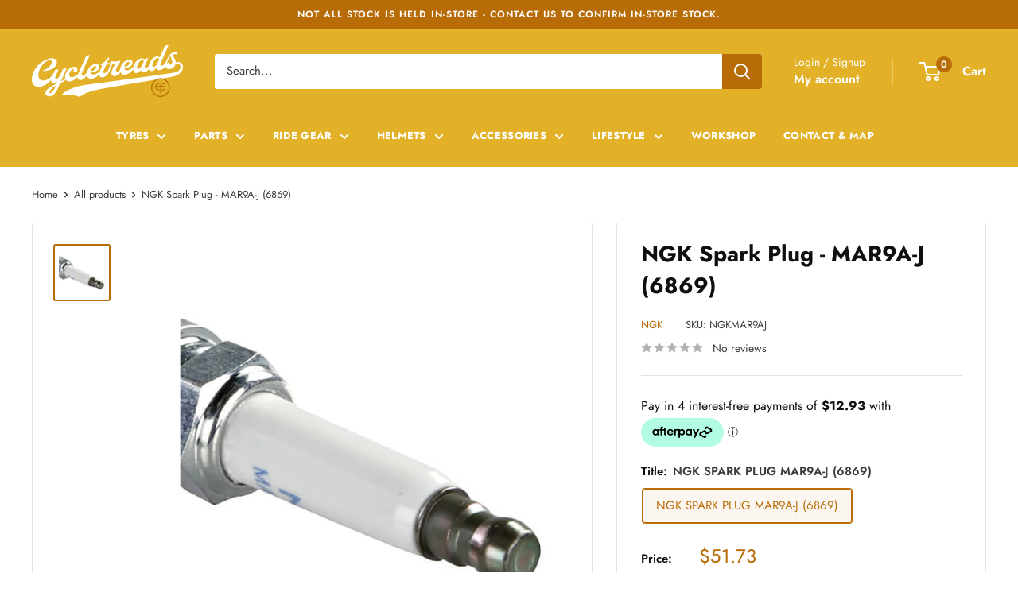

--- FILE ---
content_type: text/html; charset=utf-8
request_url: https://cycletreads.co.nz/products/ngkmar9aj
body_size: 62107
content:















<!doctype html>

<html class="no-js" lang="en">
  <head>
    <meta charset="utf-8">
    <meta name="viewport" content="width=device-width, initial-scale=1.0, height=device-height, minimum-scale=1.0, maximum-scale=1.0">
    <meta name="theme-color" content="#b76c08">

    <title>NGK Spark Plug - MAR9A-J (6869)</title><meta name="description" content="NGK have over 80 years of experience in spark plug manufacturing and are the world leader in spark plug technology. NGK has an extensive range of spark plugs, each with their own unique characteristics specifically engineered to its application and designed to suit a broad range of motorcycles, ATVs &amp;amp; UTVs in Austr"><link rel="canonical" href="https://cycletreads.co.nz/products/ngkmar9aj"><link rel="shortcut icon" href="//cycletreads.co.nz/cdn/shop/files/favicon_96x96.png?v=1739845245" type="image/png"><link rel="preload" as="style" href="//cycletreads.co.nz/cdn/shop/t/41/assets/theme.css?v=97129896808290227501764529998">
    <link rel="preload" as="script" href="//cycletreads.co.nz/cdn/shop/t/41/assets/theme.js?v=44739629698048602511764529998">
    <link rel="preconnect" href="https://cdn.shopify.com">
    <link rel="preconnect" href="https://fonts.shopifycdn.com">
    <link rel="dns-prefetch" href="https://productreviews.shopifycdn.com">
    <link rel="dns-prefetch" href="https://ajax.googleapis.com">
    <link rel="dns-prefetch" href="https://maps.googleapis.com">
    <link rel="dns-prefetch" href="https://maps.gstatic.com">

    <meta property="og:type" content="product">
  <meta property="og:title" content="NGK Spark Plug - MAR9A-J (6869)"><meta property="og:image" content="http://cycletreads.co.nz/cdn/shop/files/NGKMAR9AJ.jpg?v=1764350643">
    <meta property="og:image:secure_url" content="https://cycletreads.co.nz/cdn/shop/files/NGKMAR9AJ.jpg?v=1764350643">
    <meta property="og:image:width" content="1600">
    <meta property="og:image:height" content="1600"><meta property="product:price:amount" content="51.73">
  <meta property="product:price:currency" content="NZD"><meta property="og:description" content="NGK have over 80 years of experience in spark plug manufacturing and are the world leader in spark plug technology. NGK has an extensive range of spark plugs, each with their own unique characteristics specifically engineered to its application and designed to suit a broad range of motorcycles, ATVs &amp;amp; UTVs in Austr"><meta property="og:url" content="https://cycletreads.co.nz/products/ngkmar9aj">
<meta property="og:site_name" content="Cycletreads"><meta name="twitter:card" content="summary"><meta name="twitter:title" content="NGK Spark Plug - MAR9A-J (6869)">
  <meta name="twitter:description" content="NGK have over 80 years of experience in spark plug manufacturing and are the world leader in spark plug technology. NGK has an extensive range of spark plugs, each with their own unique characteristics specifically engineered to its application and designed to suit a broad range of motorcycles, ATVs &amp;amp; UTVs in Australasia. With NGK&#39;s dedication to quality, outstanding reliability and state of the art manufacturing techniques, you can rely on your NGK Spark Plugs. Don’t just ask for a spark plug, insist on NGK.The 98% pure copper core delivers increased heat dissipation for more reliable starts and reduced risk of overheating. While cold-rolled threads prevent cross-threading and damage to cylinder heads and a trivalent plating eliminates the need for anti-seize. Complete with a high-grade alumina silicate ceramic. One strategy for extending the service life of a standard nickel spark plug">
  <meta name="twitter:image" content="https://cycletreads.co.nz/cdn/shop/files/NGKMAR9AJ_600x600_crop_center.jpg?v=1764350643">
    <link rel="preload" href="//cycletreads.co.nz/cdn/fonts/jost/jost_n7.921dc18c13fa0b0c94c5e2517ffe06139c3615a3.woff2" as="font" type="font/woff2" crossorigin><link rel="preload" href="//cycletreads.co.nz/cdn/fonts/jost/jost_n4.d47a1b6347ce4a4c9f437608011273009d91f2b7.woff2" as="font" type="font/woff2" crossorigin><style>
  @font-face {
  font-family: Jost;
  font-weight: 700;
  font-style: normal;
  font-display: swap;
  src: url("//cycletreads.co.nz/cdn/fonts/jost/jost_n7.921dc18c13fa0b0c94c5e2517ffe06139c3615a3.woff2") format("woff2"),
       url("//cycletreads.co.nz/cdn/fonts/jost/jost_n7.cbfc16c98c1e195f46c536e775e4e959c5f2f22b.woff") format("woff");
}

  @font-face {
  font-family: Jost;
  font-weight: 400;
  font-style: normal;
  font-display: swap;
  src: url("//cycletreads.co.nz/cdn/fonts/jost/jost_n4.d47a1b6347ce4a4c9f437608011273009d91f2b7.woff2") format("woff2"),
       url("//cycletreads.co.nz/cdn/fonts/jost/jost_n4.791c46290e672b3f85c3d1c651ef2efa3819eadd.woff") format("woff");
}

@font-face {
  font-family: Jost;
  font-weight: 600;
  font-style: normal;
  font-display: swap;
  src: url("//cycletreads.co.nz/cdn/fonts/jost/jost_n6.ec1178db7a7515114a2d84e3dd680832b7af8b99.woff2") format("woff2"),
       url("//cycletreads.co.nz/cdn/fonts/jost/jost_n6.b1178bb6bdd3979fef38e103a3816f6980aeaff9.woff") format("woff");
}

@font-face {
  font-family: Jost;
  font-weight: 700;
  font-style: italic;
  font-display: swap;
  src: url("//cycletreads.co.nz/cdn/fonts/jost/jost_i7.d8201b854e41e19d7ed9b1a31fe4fe71deea6d3f.woff2") format("woff2"),
       url("//cycletreads.co.nz/cdn/fonts/jost/jost_i7.eae515c34e26b6c853efddc3fc0c552e0de63757.woff") format("woff");
}


  @font-face {
  font-family: Jost;
  font-weight: 700;
  font-style: normal;
  font-display: swap;
  src: url("//cycletreads.co.nz/cdn/fonts/jost/jost_n7.921dc18c13fa0b0c94c5e2517ffe06139c3615a3.woff2") format("woff2"),
       url("//cycletreads.co.nz/cdn/fonts/jost/jost_n7.cbfc16c98c1e195f46c536e775e4e959c5f2f22b.woff") format("woff");
}

  @font-face {
  font-family: Jost;
  font-weight: 400;
  font-style: italic;
  font-display: swap;
  src: url("//cycletreads.co.nz/cdn/fonts/jost/jost_i4.b690098389649750ada222b9763d55796c5283a5.woff2") format("woff2"),
       url("//cycletreads.co.nz/cdn/fonts/jost/jost_i4.fd766415a47e50b9e391ae7ec04e2ae25e7e28b0.woff") format("woff");
}

  @font-face {
  font-family: Jost;
  font-weight: 700;
  font-style: italic;
  font-display: swap;
  src: url("//cycletreads.co.nz/cdn/fonts/jost/jost_i7.d8201b854e41e19d7ed9b1a31fe4fe71deea6d3f.woff2") format("woff2"),
       url("//cycletreads.co.nz/cdn/fonts/jost/jost_i7.eae515c34e26b6c853efddc3fc0c552e0de63757.woff") format("woff");
}


  :root {
    --default-text-font-size : 15px;
    --base-text-font-size    : 15px;
    --heading-font-family    : Jost, sans-serif;
    --heading-font-weight    : 700;
    --heading-font-style     : normal;
    --text-font-family       : Jost, sans-serif;
    --text-font-weight       : 400;
    --text-font-style        : normal;
    --text-font-bolder-weight: 600;
    --text-link-decoration   : underline;

    --text-color               : #3d3d3d;
    --text-color-rgb           : 61, 61, 61;
    --heading-color            : #0f0f0f;
    --border-color             : #e2e2e2;
    --border-color-rgb         : 226, 226, 226;
    --form-border-color        : #d5d5d5;
    --accent-color             : #b76c08;
    --accent-color-rgb         : 183, 108, 8;
    --link-color               : #0f0f0f;
    --link-color-hover         : #000000;
    --background               : #ffffff;
    --secondary-background     : #ffffff;
    --secondary-background-rgb : 255, 255, 255;
    --accent-background        : rgba(183, 108, 8, 0.08);

    --input-background: #ffffff;

    --error-color       : #ff0000;
    --error-background  : rgba(255, 0, 0, 0.07);
    --success-color     : #00aa00;
    --success-background: rgba(0, 170, 0, 0.11);

    --primary-button-background      : #0f0f0f;
    --primary-button-background-rgb  : 15, 15, 15;
    --primary-button-text-color      : #ffffff;
    --secondary-button-background    : #b76c08;
    --secondary-button-background-rgb: 183, 108, 8;
    --secondary-button-text-color    : #ffffff;

    --header-background      : #e2b127;
    --header-text-color      : #ffffff;
    --header-light-text-color: #ffffff;
    --header-border-color    : rgba(255, 255, 255, 0.3);
    --header-accent-color    : #b76c08;

    --footer-background-color:    #0f0f0f;
    --footer-heading-text-color:  #ffffff;
    --footer-body-text-color:     #ffffff;
    --footer-body-text-color-rgb: 255, 255, 255;
    --footer-accent-color:        #b76c08;
    --footer-accent-color-rgb:    183, 108, 8;
    --footer-border:              none;
    
    --flickity-arrow-color: #afafaf;--product-on-sale-accent           : #b76c08;
    --product-on-sale-accent-rgb       : 183, 108, 8;
    --product-on-sale-color            : #ffffff;
    --product-in-stock-color           : #59a448;
    --product-low-stock-color          : #b76c08;
    --product-sold-out-color           : #797979;
    --product-custom-label-1-background: #59a448;
    --product-custom-label-1-color     : #ffffff;
    --product-custom-label-2-background: #59a448;
    --product-custom-label-2-color     : #ffffff;
    --product-review-star-color        : #e2b127;

    --mobile-container-gutter : 20px;
    --desktop-container-gutter: 40px;

    /* Shopify related variables */
    --payment-terms-background-color: #ffffff;
  }
</style>

<script>
  // IE11 does not have support for CSS variables, so we have to polyfill them
  if (!(((window || {}).CSS || {}).supports && window.CSS.supports('(--a: 0)'))) {
    const script = document.createElement('script');
    script.type = 'text/javascript';
    script.src = 'https://cdn.jsdelivr.net/npm/css-vars-ponyfill@2';
    script.onload = function() {
      cssVars({});
    };

    document.getElementsByTagName('head')[0].appendChild(script);
  }
</script>


    
  <script>window.performance && window.performance.mark && window.performance.mark('shopify.content_for_header.start');</script><meta name="google-site-verification" content="jcfpokP7DcQwvPSsyEYZpcraWkCPUqyOy9uZRHZgAus">
<meta id="shopify-digital-wallet" name="shopify-digital-wallet" content="/53244231879/digital_wallets/dialog">
<meta name="shopify-checkout-api-token" content="cf6b969f5a0082aa78c7268319584bea">
<link rel="alternate" type="application/json+oembed" href="https://cycletreads.co.nz/products/ngkmar9aj.oembed">
<script async="async" src="/checkouts/internal/preloads.js?locale=en-NZ"></script>
<link rel="preconnect" href="https://shop.app" crossorigin="anonymous">
<script async="async" src="https://shop.app/checkouts/internal/preloads.js?locale=en-NZ&shop_id=53244231879" crossorigin="anonymous"></script>
<script id="apple-pay-shop-capabilities" type="application/json">{"shopId":53244231879,"countryCode":"NZ","currencyCode":"NZD","merchantCapabilities":["supports3DS"],"merchantId":"gid:\/\/shopify\/Shop\/53244231879","merchantName":"Cycletreads","requiredBillingContactFields":["postalAddress","email","phone"],"requiredShippingContactFields":["postalAddress","email","phone"],"shippingType":"shipping","supportedNetworks":["visa","masterCard","amex","jcb"],"total":{"type":"pending","label":"Cycletreads","amount":"1.00"},"shopifyPaymentsEnabled":true,"supportsSubscriptions":true}</script>
<script id="shopify-features" type="application/json">{"accessToken":"cf6b969f5a0082aa78c7268319584bea","betas":["rich-media-storefront-analytics"],"domain":"cycletreads.co.nz","predictiveSearch":true,"shopId":53244231879,"locale":"en"}</script>
<script>var Shopify = Shopify || {};
Shopify.shop = "cycletreads.myshopify.com";
Shopify.locale = "en";
Shopify.currency = {"active":"NZD","rate":"1.0"};
Shopify.country = "NZ";
Shopify.theme = {"name":"cycletreads\/main","id":154579140821,"schema_name":"Warehouse","schema_version":"5.2.0","theme_store_id":null,"role":"main"};
Shopify.theme.handle = "null";
Shopify.theme.style = {"id":null,"handle":null};
Shopify.cdnHost = "cycletreads.co.nz/cdn";
Shopify.routes = Shopify.routes || {};
Shopify.routes.root = "/";</script>
<script type="module">!function(o){(o.Shopify=o.Shopify||{}).modules=!0}(window);</script>
<script>!function(o){function n(){var o=[];function n(){o.push(Array.prototype.slice.apply(arguments))}return n.q=o,n}var t=o.Shopify=o.Shopify||{};t.loadFeatures=n(),t.autoloadFeatures=n()}(window);</script>
<script>
  window.ShopifyPay = window.ShopifyPay || {};
  window.ShopifyPay.apiHost = "shop.app\/pay";
  window.ShopifyPay.redirectState = null;
</script>
<script id="shop-js-analytics" type="application/json">{"pageType":"product"}</script>
<script defer="defer" async type="module" src="//cycletreads.co.nz/cdn/shopifycloud/shop-js/modules/v2/client.init-shop-cart-sync_DlSlHazZ.en.esm.js"></script>
<script defer="defer" async type="module" src="//cycletreads.co.nz/cdn/shopifycloud/shop-js/modules/v2/chunk.common_D16XZWos.esm.js"></script>
<script type="module">
  await import("//cycletreads.co.nz/cdn/shopifycloud/shop-js/modules/v2/client.init-shop-cart-sync_DlSlHazZ.en.esm.js");
await import("//cycletreads.co.nz/cdn/shopifycloud/shop-js/modules/v2/chunk.common_D16XZWos.esm.js");

  window.Shopify.SignInWithShop?.initShopCartSync?.({"fedCMEnabled":true,"windoidEnabled":true});

</script>
<script>
  window.Shopify = window.Shopify || {};
  if (!window.Shopify.featureAssets) window.Shopify.featureAssets = {};
  window.Shopify.featureAssets['shop-js'] = {"shop-cart-sync":["modules/v2/client.shop-cart-sync_DKWYiEUO.en.esm.js","modules/v2/chunk.common_D16XZWos.esm.js"],"init-fed-cm":["modules/v2/client.init-fed-cm_vfPMjZAC.en.esm.js","modules/v2/chunk.common_D16XZWos.esm.js"],"init-shop-email-lookup-coordinator":["modules/v2/client.init-shop-email-lookup-coordinator_CR38P6MB.en.esm.js","modules/v2/chunk.common_D16XZWos.esm.js"],"init-shop-cart-sync":["modules/v2/client.init-shop-cart-sync_DlSlHazZ.en.esm.js","modules/v2/chunk.common_D16XZWos.esm.js"],"shop-cash-offers":["modules/v2/client.shop-cash-offers_CJw4IQ6B.en.esm.js","modules/v2/chunk.common_D16XZWos.esm.js","modules/v2/chunk.modal_UwFWkumu.esm.js"],"shop-toast-manager":["modules/v2/client.shop-toast-manager_BY778Uv6.en.esm.js","modules/v2/chunk.common_D16XZWos.esm.js"],"init-windoid":["modules/v2/client.init-windoid_DVhZdEm3.en.esm.js","modules/v2/chunk.common_D16XZWos.esm.js"],"shop-button":["modules/v2/client.shop-button_D2ZzKUPa.en.esm.js","modules/v2/chunk.common_D16XZWos.esm.js"],"avatar":["modules/v2/client.avatar_BTnouDA3.en.esm.js"],"init-customer-accounts-sign-up":["modules/v2/client.init-customer-accounts-sign-up_CQZUmjGN.en.esm.js","modules/v2/client.shop-login-button_Cu5K-F7X.en.esm.js","modules/v2/chunk.common_D16XZWos.esm.js","modules/v2/chunk.modal_UwFWkumu.esm.js"],"pay-button":["modules/v2/client.pay-button_CcBqbGU7.en.esm.js","modules/v2/chunk.common_D16XZWos.esm.js"],"init-shop-for-new-customer-accounts":["modules/v2/client.init-shop-for-new-customer-accounts_B5DR5JTE.en.esm.js","modules/v2/client.shop-login-button_Cu5K-F7X.en.esm.js","modules/v2/chunk.common_D16XZWos.esm.js","modules/v2/chunk.modal_UwFWkumu.esm.js"],"shop-login-button":["modules/v2/client.shop-login-button_Cu5K-F7X.en.esm.js","modules/v2/chunk.common_D16XZWos.esm.js","modules/v2/chunk.modal_UwFWkumu.esm.js"],"shop-follow-button":["modules/v2/client.shop-follow-button_BX8Slf17.en.esm.js","modules/v2/chunk.common_D16XZWos.esm.js","modules/v2/chunk.modal_UwFWkumu.esm.js"],"init-customer-accounts":["modules/v2/client.init-customer-accounts_DjKkmQ2w.en.esm.js","modules/v2/client.shop-login-button_Cu5K-F7X.en.esm.js","modules/v2/chunk.common_D16XZWos.esm.js","modules/v2/chunk.modal_UwFWkumu.esm.js"],"lead-capture":["modules/v2/client.lead-capture_ChWCg7nV.en.esm.js","modules/v2/chunk.common_D16XZWos.esm.js","modules/v2/chunk.modal_UwFWkumu.esm.js"],"checkout-modal":["modules/v2/client.checkout-modal_DPnpVyv-.en.esm.js","modules/v2/chunk.common_D16XZWos.esm.js","modules/v2/chunk.modal_UwFWkumu.esm.js"],"shop-login":["modules/v2/client.shop-login_leRXJtcZ.en.esm.js","modules/v2/chunk.common_D16XZWos.esm.js","modules/v2/chunk.modal_UwFWkumu.esm.js"],"payment-terms":["modules/v2/client.payment-terms_Bp9K0NXD.en.esm.js","modules/v2/chunk.common_D16XZWos.esm.js","modules/v2/chunk.modal_UwFWkumu.esm.js"]};
</script>
<script>(function() {
  var isLoaded = false;
  function asyncLoad() {
    if (isLoaded) return;
    isLoaded = true;
    var urls = ["https:\/\/d23dclunsivw3h.cloudfront.net\/redirect-app.js?shop=cycletreads.myshopify.com","https:\/\/cdn1.stamped.io\/files\/widget.min.js?shop=cycletreads.myshopify.com","https:\/\/api.fastbundle.co\/scripts\/src.js?shop=cycletreads.myshopify.com","https:\/\/api.fastbundle.co\/scripts\/script_tag.js?shop=cycletreads.myshopify.com","https:\/\/seeker.whitespowersports.com\/dist.dropdown.js?data-token=eyJhbGciOiJIUzI1NiIsInR5cCI6IkpXVCJ9.eyJ1cmwiOiJodHRwczovL2N5Y2xldHJlYWRzLmNvLm56LyIsImtleSI6Ik5Eaz0iLCJpYXQiOjE3MjUzMTIwNjl9.7Ts2NUXKI8o-lbBcsaIcitVTGpC6QD6cIV3JMTT1eF8\u0026shop=cycletreads.myshopify.com"];
    for (var i = 0; i < urls.length; i++) {
      var s = document.createElement('script');
      s.type = 'text/javascript';
      s.async = true;
      s.src = urls[i];
      var x = document.getElementsByTagName('script')[0];
      x.parentNode.insertBefore(s, x);
    }
  };
  if(window.attachEvent) {
    window.attachEvent('onload', asyncLoad);
  } else {
    window.addEventListener('load', asyncLoad, false);
  }
})();</script>
<script id="__st">var __st={"a":53244231879,"offset":46800,"reqid":"fd09c8f5-0246-4298-9931-7a4dbb3be6f0-1768572988","pageurl":"cycletreads.co.nz\/products\/ngkmar9aj","u":"e05a805f3486","p":"product","rtyp":"product","rid":7601648435413};</script>
<script>window.ShopifyPaypalV4VisibilityTracking = true;</script>
<script id="captcha-bootstrap">!function(){'use strict';const t='contact',e='account',n='new_comment',o=[[t,t],['blogs',n],['comments',n],[t,'customer']],c=[[e,'customer_login'],[e,'guest_login'],[e,'recover_customer_password'],[e,'create_customer']],r=t=>t.map((([t,e])=>`form[action*='/${t}']:not([data-nocaptcha='true']) input[name='form_type'][value='${e}']`)).join(','),a=t=>()=>t?[...document.querySelectorAll(t)].map((t=>t.form)):[];function s(){const t=[...o],e=r(t);return a(e)}const i='password',u='form_key',d=['recaptcha-v3-token','g-recaptcha-response','h-captcha-response',i],f=()=>{try{return window.sessionStorage}catch{return}},m='__shopify_v',_=t=>t.elements[u];function p(t,e,n=!1){try{const o=window.sessionStorage,c=JSON.parse(o.getItem(e)),{data:r}=function(t){const{data:e,action:n}=t;return t[m]||n?{data:e,action:n}:{data:t,action:n}}(c);for(const[e,n]of Object.entries(r))t.elements[e]&&(t.elements[e].value=n);n&&o.removeItem(e)}catch(o){console.error('form repopulation failed',{error:o})}}const l='form_type',E='cptcha';function T(t){t.dataset[E]=!0}const w=window,h=w.document,L='Shopify',v='ce_forms',y='captcha';let A=!1;((t,e)=>{const n=(g='f06e6c50-85a8-45c8-87d0-21a2b65856fe',I='https://cdn.shopify.com/shopifycloud/storefront-forms-hcaptcha/ce_storefront_forms_captcha_hcaptcha.v1.5.2.iife.js',D={infoText:'Protected by hCaptcha',privacyText:'Privacy',termsText:'Terms'},(t,e,n)=>{const o=w[L][v],c=o.bindForm;if(c)return c(t,g,e,D).then(n);var r;o.q.push([[t,g,e,D],n]),r=I,A||(h.body.append(Object.assign(h.createElement('script'),{id:'captcha-provider',async:!0,src:r})),A=!0)});var g,I,D;w[L]=w[L]||{},w[L][v]=w[L][v]||{},w[L][v].q=[],w[L][y]=w[L][y]||{},w[L][y].protect=function(t,e){n(t,void 0,e),T(t)},Object.freeze(w[L][y]),function(t,e,n,w,h,L){const[v,y,A,g]=function(t,e,n){const i=e?o:[],u=t?c:[],d=[...i,...u],f=r(d),m=r(i),_=r(d.filter((([t,e])=>n.includes(e))));return[a(f),a(m),a(_),s()]}(w,h,L),I=t=>{const e=t.target;return e instanceof HTMLFormElement?e:e&&e.form},D=t=>v().includes(t);t.addEventListener('submit',(t=>{const e=I(t);if(!e)return;const n=D(e)&&!e.dataset.hcaptchaBound&&!e.dataset.recaptchaBound,o=_(e),c=g().includes(e)&&(!o||!o.value);(n||c)&&t.preventDefault(),c&&!n&&(function(t){try{if(!f())return;!function(t){const e=f();if(!e)return;const n=_(t);if(!n)return;const o=n.value;o&&e.removeItem(o)}(t);const e=Array.from(Array(32),(()=>Math.random().toString(36)[2])).join('');!function(t,e){_(t)||t.append(Object.assign(document.createElement('input'),{type:'hidden',name:u})),t.elements[u].value=e}(t,e),function(t,e){const n=f();if(!n)return;const o=[...t.querySelectorAll(`input[type='${i}']`)].map((({name:t})=>t)),c=[...d,...o],r={};for(const[a,s]of new FormData(t).entries())c.includes(a)||(r[a]=s);n.setItem(e,JSON.stringify({[m]:1,action:t.action,data:r}))}(t,e)}catch(e){console.error('failed to persist form',e)}}(e),e.submit())}));const S=(t,e)=>{t&&!t.dataset[E]&&(n(t,e.some((e=>e===t))),T(t))};for(const o of['focusin','change'])t.addEventListener(o,(t=>{const e=I(t);D(e)&&S(e,y())}));const B=e.get('form_key'),M=e.get(l),P=B&&M;t.addEventListener('DOMContentLoaded',(()=>{const t=y();if(P)for(const e of t)e.elements[l].value===M&&p(e,B);[...new Set([...A(),...v().filter((t=>'true'===t.dataset.shopifyCaptcha))])].forEach((e=>S(e,t)))}))}(h,new URLSearchParams(w.location.search),n,t,e,['guest_login'])})(!0,!0)}();</script>
<script integrity="sha256-4kQ18oKyAcykRKYeNunJcIwy7WH5gtpwJnB7kiuLZ1E=" data-source-attribution="shopify.loadfeatures" defer="defer" src="//cycletreads.co.nz/cdn/shopifycloud/storefront/assets/storefront/load_feature-a0a9edcb.js" crossorigin="anonymous"></script>
<script crossorigin="anonymous" defer="defer" src="//cycletreads.co.nz/cdn/shopifycloud/storefront/assets/shopify_pay/storefront-65b4c6d7.js?v=20250812"></script>
<script data-source-attribution="shopify.dynamic_checkout.dynamic.init">var Shopify=Shopify||{};Shopify.PaymentButton=Shopify.PaymentButton||{isStorefrontPortableWallets:!0,init:function(){window.Shopify.PaymentButton.init=function(){};var t=document.createElement("script");t.src="https://cycletreads.co.nz/cdn/shopifycloud/portable-wallets/latest/portable-wallets.en.js",t.type="module",document.head.appendChild(t)}};
</script>
<script data-source-attribution="shopify.dynamic_checkout.buyer_consent">
  function portableWalletsHideBuyerConsent(e){var t=document.getElementById("shopify-buyer-consent"),n=document.getElementById("shopify-subscription-policy-button");t&&n&&(t.classList.add("hidden"),t.setAttribute("aria-hidden","true"),n.removeEventListener("click",e))}function portableWalletsShowBuyerConsent(e){var t=document.getElementById("shopify-buyer-consent"),n=document.getElementById("shopify-subscription-policy-button");t&&n&&(t.classList.remove("hidden"),t.removeAttribute("aria-hidden"),n.addEventListener("click",e))}window.Shopify?.PaymentButton&&(window.Shopify.PaymentButton.hideBuyerConsent=portableWalletsHideBuyerConsent,window.Shopify.PaymentButton.showBuyerConsent=portableWalletsShowBuyerConsent);
</script>
<script data-source-attribution="shopify.dynamic_checkout.cart.bootstrap">document.addEventListener("DOMContentLoaded",(function(){function t(){return document.querySelector("shopify-accelerated-checkout-cart, shopify-accelerated-checkout")}if(t())Shopify.PaymentButton.init();else{new MutationObserver((function(e,n){t()&&(Shopify.PaymentButton.init(),n.disconnect())})).observe(document.body,{childList:!0,subtree:!0})}}));
</script>
<link id="shopify-accelerated-checkout-styles" rel="stylesheet" media="screen" href="https://cycletreads.co.nz/cdn/shopifycloud/portable-wallets/latest/accelerated-checkout-backwards-compat.css" crossorigin="anonymous">
<style id="shopify-accelerated-checkout-cart">
        #shopify-buyer-consent {
  margin-top: 1em;
  display: inline-block;
  width: 100%;
}

#shopify-buyer-consent.hidden {
  display: none;
}

#shopify-subscription-policy-button {
  background: none;
  border: none;
  padding: 0;
  text-decoration: underline;
  font-size: inherit;
  cursor: pointer;
}

#shopify-subscription-policy-button::before {
  box-shadow: none;
}

      </style>

<script>window.performance && window.performance.mark && window.performance.mark('shopify.content_for_header.end');</script>
  <!-- "snippets/shogun-products.liquid" was not rendered, the associated app was uninstalled -->


    <link rel="stylesheet" href="//cycletreads.co.nz/cdn/shop/t/41/assets/theme.css?v=97129896808290227501764529998">

    <script type="application/ld+json">{"@context":"http:\/\/schema.org\/","@id":"\/products\/ngkmar9aj#product","@type":"ProductGroup","brand":{"@type":"Brand","name":"NGK"},"category":"Parts-Electrical-SparkPlugs","description":"NGK have over 80 years of experience in spark plug manufacturing and are the world leader in spark plug technology. NGK has an extensive range of spark plugs, each with their own unique characteristics specifically engineered to its application and designed to suit a broad range of motorcycles, ATVs \u0026amp; UTVs in Australasia. With NGK's dedication to quality, outstanding reliability and state of the art manufacturing techniques, you can rely on your NGK Spark Plugs.\r\nDon’t just ask for a spark plug, insist on NGK.The 98% pure copper core delivers increased heat dissipation for more reliable starts and reduced risk of overheating. While cold-rolled threads prevent cross-threading and damage to cylinder heads and a trivalent plating eliminates the need for anti-seize. Complete with a high-grade alumina silicate ceramic.\r\nOne strategy for extending the service life of a standard nickel spark plug is to equip it with multiple ground electrodes. With such spark plugs, the spark continually jumps over to a different ground electrode. In doing so, the wear is distributed to up to four ground electrodes and the service life is extended.Shell\r\n\r\nThread Size: 10mm\r\nThread Pitch: 1.0mm\r\nSeat Type: Gasket\r\nResistor Value: 5K Ohm\r\nReach: 19mm (3\/4\")\r\nHex Size: 14mm (9\/16\")\r\nTerminal Type: Solid\r\nOverall Height: ISO\r\nGap: 0.8mm (0.031\")\r\n\r\nCentre Electrode\r\n\r\nMaterial: Nickel\r\nType: Standard\r\nSize: 2.5mm\r\nProjection: Projected\r\nGround Electrode\r\n\r\nMaterial: Nickel\r\nType: Multi-Ground\r\nQuantity: 2\r\n\r\nSpecifications\r\n\r\nHeat Range: 9\r\n","hasVariant":[{"@id":"\/products\/ngkmar9aj?variant=42721393737941#variant","@type":"Product","gtin":"087295168691","image":"https:\/\/cycletreads.co.nz\/cdn\/shop\/files\/NGKMAR9AJ.jpg?v=1764350643\u0026width=1920","name":"NGK Spark Plug - MAR9A-J (6869) - NGK SPARK PLUG MAR9A-J (6869)","offers":{"@id":"\/products\/ngkmar9aj?variant=42721393737941#offer","@type":"Offer","availability":"http:\/\/schema.org\/InStock","price":"51.73","priceCurrency":"NZD","url":"https:\/\/cycletreads.co.nz\/products\/ngkmar9aj?variant=42721393737941"},"sku":"NGKMAR9AJ"}],"name":"NGK Spark Plug - MAR9A-J (6869)","productGroupID":"7601648435413","url":"https:\/\/cycletreads.co.nz\/products\/ngkmar9aj"}</script><script type="application/ld+json">
  {
    "@context": "https://schema.org",
    "@type": "BreadcrumbList",
    "itemListElement": [{
        "@type": "ListItem",
        "position": 1,
        "name": "Home",
        "item": "https://cycletreads.co.nz"
      },{
            "@type": "ListItem",
            "position": 2,
            "name": "NGK Spark Plug - MAR9A-J (6869)",
            "item": "https://cycletreads.co.nz/products/ngkmar9aj"
          }]
  }
</script>

    <script>
      // This allows to expose several variables to the global scope, to be used in scripts
      window.theme = {
        pageType: "product",
        cartCount: 0,
        moneyFormat: "${{amount}}",
        moneyWithCurrencyFormat: "${{amount}} NZD",
        currencyCodeEnabled: false,
        showDiscount: true,
        discountMode: "percentage",
        cartType: "drawer"
      };

      window.routes = {
        rootUrl: "\/",
        rootUrlWithoutSlash: '',
        cartUrl: "\/cart",
        cartAddUrl: "\/cart\/add",
        cartChangeUrl: "\/cart\/change",
        searchUrl: "\/search",
        productRecommendationsUrl: "\/recommendations\/products"
      };

      window.languages = {
        productRegularPrice: "Regular price",
        productSalePrice: "Sale price",
        collectionOnSaleLabel: "Save {{savings}}",
        productFormUnavailable: "Unavailable",
        productFormAddToCart: "Add to cart",
        productFormPreOrder: "Pre-order",
        productFormSoldOut: "Sold out",
        productAdded: "Product has been added to your cart",
        productAddedShort: "Added!",
        shippingEstimatorNoResults: "No shipping could be found for your address.",
        shippingEstimatorOneResult: "There is one shipping rate for your address:",
        shippingEstimatorMultipleResults: "There are {{count}} shipping rates for your address:",
        shippingEstimatorErrors: "There are some errors:"
      };

      document.documentElement.className = document.documentElement.className.replace('no-js', 'js');
    </script><script src="//cycletreads.co.nz/cdn/shop/t/41/assets/theme.js?v=44739629698048602511764529998" defer></script>
    <script src="//cycletreads.co.nz/cdn/shop/t/41/assets/custom.js?v=102476495355921946141764529998" defer></script><script>
        (function () {
          window.onpageshow = function() {
            // We force re-freshing the cart content onpageshow, as most browsers will serve a cache copy when hitting the
            // back button, which cause staled data
            document.documentElement.dispatchEvent(new CustomEvent('cart:refresh', {
              bubbles: true,
              detail: {scrollToTop: false}
            }));
          };
        })();
      </script>


    <!-- Hotjar Tracking Code for Cycletreads -->
<script>
    (function(h,o,t,j,a,r){
        h.hj=h.hj||function(){(h.hj.q=h.hj.q||[]).push(arguments)};
        h._hjSettings={hjid:5129094,hjsv:6};
        a=o.getElementsByTagName('head')[0];
        r=o.createElement('script');r.async=1;
        r.src=t+h._hjSettings.hjid+j+h._hjSettings.hjsv;
        a.appendChild(r);
    })(window,document,'https://static.hotjar.com/c/hotjar-','.js?sv=');
</script>
    

  <!-- "snippets/shogun-head.liquid" was not rendered, the associated app was uninstalled -->


<!-- BEGIN app block: shopify://apps/fbp-fast-bundle/blocks/fast_bundle/9e87fbe2-9041-4c23-acf5-322413994cef -->
  <!-- BEGIN app snippet: fast_bundle -->




<script>
    if (Math.random() < 0.05) {
      window.FastBundleRenderTimestamp = Date.now();
    }
    const newBaseUrl = 'https://sdk.fastbundle.co'
    const apiURL = 'https://api.fastbundle.co'
    const rbrAppUrl = `${newBaseUrl}/{version}/main.min.js`
    const rbrVendorUrl = `${newBaseUrl}/{version}/vendor.js`
    const rbrCartUrl = `${apiURL}/scripts/cart.js`
    const rbrStyleUrl = `${newBaseUrl}/{version}/main.min.css`

    const legacyRbrAppUrl = `${apiURL}/react-src/static/js/main.min.js`
    const legacyRbrStyleUrl = `${apiURL}/react-src/static/css/main.min.css`

    const previousScriptLoaded = Boolean(document.querySelectorAll(`script[src*="${newBaseUrl}"]`).length)
    const previousLegacyScriptLoaded = Boolean(document.querySelectorAll(`script[src*="${legacyRbrAppUrl}"]`).length)

    if (!(previousScriptLoaded || previousLegacyScriptLoaded)) {
        const FastBundleConf = {"enable_bap_modal":false,"frontend_version":"1.22.01","storefront_record_submitted":true,"use_shopify_prices":false,"currencies":[{"id":1523903575,"code":"NZD","conversion_fee":1.0,"roundup_number":0.0,"rounding_enabled":true}],"is_active":true,"override_product_page_forms":true,"allow_funnel":true,"translations":[],"pid":"","bap_ids":[9082706133205,9082708197589,9082815643861,8940486656213,9082812694741,9082812825813,9082829701333],"active_bundles_count":23,"use_color_swatch":false,"use_shop_price":false,"dropdown_color_swatch":true,"option_config":null,"enable_subscriptions":false,"has_fbt_bundle":false,"use_shopify_function_discount":true,"use_bundle_builder_modal":true,"use_cart_hidden_attributes":true,"bap_override_fetch":true,"invalid_bap_override_fetch":true,"volume_discount_add_on_override_fetch":true,"pmm_new_design":true,"merged_mix_and_match":false,"change_vd_product_picture":false,"buy_it_now":true,"rgn":411712,"baps":{"9082706133205":{"bundle_id":391670,"variant_id":51974151274709,"handle":"bundle-product-7","type":"multi","use_cart_transform":false},"9082708197589":{"bundle_id":391672,"variant_id":51974158811349,"handle":"fox-180-adult-nitro-gearset-flo-orange","type":"multi","use_cart_transform":false},"9082815643861":{"bundle_id":391708,"variant_id":51974783238357,"handle":"fox-180-adult-nitro-gearset-flo-red","type":"multi","use_cart_transform":false},"8940486656213":{"bundle_id":331089,"variant_id":51344274260181,"handle":"free-knee-sliders-when-you-buy-one-of-these-rst-suits","type":"multi","use_cart_transform":false},"9082812694741":{"bundle_id":391701,"variant_id":51974771933397,"handle":"fox-180-adult-nitro-gearset-blackgrey","type":"multi","use_cart_transform":false},"9082812825813":{"bundle_id":391702,"variant_id":51974772359381,"handle":"fox-180-adult-nitro-gearset-dark-shadow","type":"multi","use_cart_transform":false},"9082829701333":{"bundle_id":391723,"variant_id":51974846382293,"handle":"fox-180-adult-nitro-gearset-maui-blue","type":"multi","use_cart_transform":false}},"has_multilingual_permission":true,"use_vd_templating":true,"use_payload_variant_id_in_fetch_override":false,"use_compare_at_price":false,"storefront_access_token":"ca7bca42bb36a17dad08e9a1ef4858b4","serverless_vd_display":false,"serverless_vd_discount":false,"products_with_add_on":{"8236283887829":true,"8995216818389":true,"8995216916693":true,"8995223175381":true,"8995223404757":true,"6193257742535":true,"8993896923349":true,"9004711379157":true,"6192933863623":true,"9004710985941":true,"9004711248085":true,"7863851188437":true,"9004695617749":true,"9004695683285":true,"9004711575765":true,"8995223666901":true,"8995223961813":true,"8995224289493":true,"8233238986965":true,"8235186651349":true,"8235187208405":true,"8354205466837":true,"8866356035797":true,"8867343401173":true,"8995221635285":true,"8995221897429":true,"8995222126805":true,"9097203024085":true,"9097203810517":true,"9097203876053":true,"9097203974357":true,"9097204072661":true,"9097204170965":true,"9097204924629":true,"9175156949205":true,"6192873406663":true,"7723069440213":true,"7821730644181":true,"8023093772501":true,"8714010525909":true,"8714010558677":true,"9004695847125":true,"9004711772373":true,"8233239019733":true,"8234115432661":true,"8995221078229":true,"8995221340373":true,"9097204302037":true,"9097204433109":true,"9097204662485":true,"9097204826325":true,"8099031548117":true,"8099031646421":true,"6193387733191":true,"8098993930453":true,"8098993963221":true,"8098994028757":true,"8098994159829":true,"8098994192597":true,"8670794678485":true,"8670795038933":true,"6785014857927":true,"6787923706055":true,"6787923771591":true,"6787924197575":true,"7927038476501":true,"7962913505493":true,"7971379249365":true,"7971379314901":true,"7971379380437":true,"7971379675349":true,"7971379773653":true,"8773216108757":true,"8773217190101":true,"8773219680469":true,"8962422276309":true,"8993896136917":true,"8993896628437":true,"8993897382101":true,"9004695781589":true,"9004711018709":true,"9004711051477":true,"9004711215317":true,"9004711411925":true,"9004711706837":true,"9004711739605":true,"9117301244117":true,"6192937828551":true,"6849010368711":true,"6849338933447":true,"6849339916487":true,"7816966013141":true,"7904057163989":true,"8045644087509":true,"8099023356117":true,"8099023552725":true,"8099023847637":true,"8099026927829":true,"8099027222741":true,"8099027484885":true,"8099027779797":true,"8099028107477":true,"8099028402389":true,"8099028795605":true,"8099029188821":true,"8099029582037":true,"8099030171861":true,"8099031417045":true,"8294797279445":true,"8492768657621":true,"8670792745173":true,"8670794154197":true,"8725043675349":true,"8902984433877":true,"7723069407445":true},"collections_with_add_on":{"504521621717":false},"has_required_plan":true,"bundleBox":{"id":64665,"bundle_page_enabled":true,"bundle_page_style":null,"currency":"NZD","currency_format":"$%s","percentage_format":"%s%","show_sold_out":true,"track_inventory":true,"shop_page_external_script":"","page_external_script":"","shop_page_style":null,"shop_page_title":null,"shop_page_description":null,"app_version":"v2","show_logo":false,"show_info":false,"money_format":"amount","tax_factor":1.0,"primary_locale":"en","discount_code_prefix":"BUNDLE","is_active":true,"created":"2024-05-30T03:48:50.799641Z","updated":"2025-11-12T21:57:22.979684Z","title":"Don't miss this offer","style":null,"inject_selector":null,"mix_inject_selector":null,"fbt_inject_selector":null,"volume_inject_selector":null,"volume_variant_selector":null,"button_title":"Buy this bundle","bogo_button_title":"Buy {quantity} items","price_description":"Add bundle to cart | Save {discount}","version":"v2.3","bogo_version":"v1","nth_child":1,"redirect_to_cart":true,"column_numbers":3,"color":null,"btn_font_color":"white","add_to_cart_selector":null,"cart_info_version":"v2","button_position":"bottom","bundle_page_shape":"row","add_bundle_action":"cart-page","requested_bundle_action":null,"request_action_text":null,"cart_drawer_function":"","cart_drawer_function_svelte":"","theme_template":"light","external_script":"","pre_add_script":"","shop_external_script":"","shop_style":"","bap_inject_selector":"","bap_none_selector":"","bap_form_script":"","bap_button_selector":"","bap_style_object":{"fbt":{"box":{"error":{"fill":"#D72C0D","color":"#D72C0D","fontSize":14,"fontFamily":"inherit","borderColor":"#E0B5B2","borderRadius":8,"backgroundColor":"#FFF4FA"},"title":{"color":"#191919","fontSize":22,"fontFamily":"inherit","fontWeight":600},"selected":{"borderColor":"#B76C08","borderWidth":1,"borderRadius":12,"separator_line_style":{"backgroundColor":"rgba(183, 108, 8, 0.2)"}},"poweredBy":{"color":"#191919","fontSize":14,"fontFamily":"inherit","fontWeight":400},"fastBundle":{"color":"#B76C08","fontSize":14,"fontFamily":"inherit","fontWeight":400},"description":{"color":"#191919","fontSize":18,"fontFamily":"inherit","fontWeight":500},"notSelected":{"borderColor":"rgba(203, 203, 203, 0.4)","borderWidth":1,"borderRadius":12,"separator_line_style":{"backgroundColor":"rgba(203, 203, 203, 0.2)"}},"sellingPlan":{"color":"#B76C08","fontSize":18,"fontFamily":"inherit","fontWeight":400,"borderColor":"#B76C08","borderRadius":8,"backgroundColor":"transparent"}},"button":{"button_position":{"position":"bottom"}},"innerBox":{"border":{"borderColor":"rgba(203, 203, 203, 0.4)","borderRadius":8},"background":{"backgroundColor":"rgba(255, 255, 255, 0.4)"}},"discount_label":{"background":{"backgroundColor":"#FCB813"},"text_style":{"color":"#FFFFFF"}},"product_detail":{"price_style":{"color":"#191919","fontSize":16,"fontFamily":"inherit"},"title_style":{"color":"#191919","fontSize":16,"fontFamily":"inherit"},"image_border":{"borderColor":"rgba(203, 203, 203, 0.4)","borderRadius":6},"checkbox_style":{"checked_color":"#B76C08"},"subtitle_style":{"color":"#191919","fontSize":14,"fontFamily":"inherit"},"separator_line_style":{"backgroundColor":"rgba(203, 203, 203, 0.2)"},"variant_selector_style":{"color":"#000000","borderColor":"#EBEBEB","borderRadius":6,"backgroundColor":"#fafafa"}},"discount_options":{"applied":{"color":"#13A165","backgroundColor":"#E0FAEF"},"unApplied":{"color":"#5E5E5E","backgroundColor":"#F1F1F1"}},"title_and_description":{"description_style":{"color":"rgba(25, 25, 25, 0.7)","fontSize":16,"fontFamily":"inherit","fontWeight":400}}},"bogo":{"box":{"error":{"fill":"#D72C0D","color":"#D72C0D","fontSize":14,"fontFamily":"inherit","borderColor":"#E0B5B2","borderRadius":8,"backgroundColor":"#FFF4FA"},"title":{"color":"#191919","fontSize":22,"fontFamily":"inherit","fontWeight":600},"selected":{"borderColor":"#B76C08","borderWidth":1,"borderRadius":12,"separator_line_style":{"backgroundColor":"rgba(183, 108, 8, 0.2)"}},"poweredBy":{"color":"#191919","fontSize":14,"fontFamily":"inherit","fontWeight":400},"fastBundle":{"color":"#B76C08","fontSize":14,"fontFamily":"inherit","fontWeight":400},"description":{"color":"#191919","fontSize":18,"fontFamily":"inherit","fontWeight":500},"notSelected":{"borderColor":"rgba(203, 203, 203, 0.4)","borderWidth":1,"borderRadius":12,"separator_line_style":{"backgroundColor":"rgba(203, 203, 203, 0.2)"}},"sellingPlan":{"color":"#B76C08","fontSize":18,"fontFamily":"inherit","fontWeight":400,"borderColor":"#B76C08","borderRadius":8,"backgroundColor":"transparent"}},"button":{"button_position":{"position":"bottom"}},"innerBox":{"border":{"borderColor":"rgba(203, 203, 203, 0.4)","borderRadius":8},"background":{"backgroundColor":"rgba(255, 255, 255, 0.4)"}},"discount_label":{"background":{"backgroundColor":"#FCB813"},"text_style":{"color":"#FFFFFF"}},"product_detail":{"price_style":{"color":"#191919","fontSize":16,"fontFamily":"inherit"},"title_style":{"color":"#191919","fontSize":16,"fontFamily":"inherit"},"image_border":{"borderColor":"rgba(203, 203, 203, 0.4)","borderRadius":6},"checkbox_style":{"checked_color":"#B76C08"},"subtitle_style":{"color":"#191919","fontSize":14,"fontFamily":"inherit"},"separator_line_style":{"backgroundColor":"rgba(203, 203, 203, 0.2)"},"variant_selector_style":{"color":"#000000","borderColor":"#EBEBEB","borderRadius":6,"backgroundColor":"#fafafa"}},"discount_options":{"applied":{"color":"#13A165","backgroundColor":"#E0FAEF"},"unApplied":{"color":"#5E5E5E","backgroundColor":"#F1F1F1"}},"title_and_description":{"description_style":{"color":"rgba(25, 25, 25, 0.7)","fontSize":16,"fontFamily":"inherit","fontWeight":400}}},"bxgyf":{"box":{"error":{"fill":"#D72C0D","color":"#D72C0D","fontSize":14,"fontFamily":"inherit","borderColor":"#E0B5B2","borderRadius":8,"backgroundColor":"#FFF4FA"},"title":{"color":"#191919","fontSize":22,"fontFamily":"inherit","fontWeight":600},"selected":{"borderColor":"#B76C08","borderWidth":1,"borderRadius":12,"separator_line_style":{"backgroundColor":"rgba(183, 108, 8, 0.2)"}},"poweredBy":{"color":"#191919","fontSize":14,"fontFamily":"inherit","fontWeight":400},"fastBundle":{"color":"#B76C08","fontSize":14,"fontFamily":"inherit","fontWeight":400},"description":{"color":"#191919","fontSize":18,"fontFamily":"inherit","fontWeight":500},"notSelected":{"borderColor":"rgba(203, 203, 203, 0.4)","borderWidth":1,"borderRadius":12,"separator_line_style":{"backgroundColor":"rgba(203, 203, 203, 0.2)"}},"sellingPlan":{"color":"#B76C08","fontSize":18,"fontFamily":"inherit","fontWeight":400,"borderColor":"#B76C08","borderRadius":8,"backgroundColor":"transparent"}},"button":{"button_position":{"position":"bottom"}},"innerBox":{"border":{"borderColor":"rgba(203, 203, 203, 0.4)","borderRadius":8},"background":{"backgroundColor":"rgba(255, 255, 255, 0.4)"}},"discount_label":{"background":{"backgroundColor":"#FCB813"},"text_style":{"color":"#FFFFFF"}},"product_detail":{"price_style":{"color":"#191919","fontSize":16,"fontFamily":"inherit"},"title_style":{"color":"#191919","fontSize":16,"fontFamily":"inherit"},"image_border":{"borderColor":"rgba(203, 203, 203, 0.4)","borderRadius":6},"checkbox_style":{"checked_color":"#B76C08"},"subtitle_style":{"color":"#191919","fontSize":14,"fontFamily":"inherit"},"separator_line_style":{"backgroundColor":"rgba(203, 203, 203, 0.2)"},"variant_selector_style":{"color":"#000000","borderColor":"#EBEBEB","borderRadius":6,"backgroundColor":"#fafafa"}},"discount_options":{"applied":{"color":"#13A165","backgroundColor":"#E0FAEF"},"unApplied":{"color":"#5E5E5E","backgroundColor":"#F1F1F1"}},"title_and_description":{"description_style":{"color":"rgba(25, 25, 25, 0.7)","fontSize":16,"fontFamily":"inherit","fontWeight":400}}},"standard":{"box":{"error":{"fill":"#D72C0D","color":"#D72C0D","fontSize":14,"fontFamily":"inherit","borderColor":"#E0B5B2","borderRadius":8,"backgroundColor":"#FFF4FA"},"title":{"color":"#191919","fontSize":22,"fontFamily":"inherit","fontWeight":600},"selected":{"borderColor":"#B76C08","borderWidth":1,"borderRadius":12,"separator_line_style":{"backgroundColor":"rgba(183, 108, 8, 0.2)"}},"poweredBy":{"color":"#191919","fontSize":14,"fontFamily":"inherit","fontWeight":400},"fastBundle":{"color":"#B76C08","fontSize":14,"fontFamily":"inherit","fontWeight":400},"description":{"color":"#191919","fontSize":18,"fontFamily":"inherit","fontWeight":500},"notSelected":{"borderColor":"rgba(203, 203, 203, 0.4)","borderWidth":1,"borderRadius":12,"separator_line_style":{"backgroundColor":"rgba(203, 203, 203, 0.2)"}},"sellingPlan":{"color":"#B76C08","fontSize":18,"fontFamily":"inherit","fontWeight":400,"borderColor":"#B76C08","borderRadius":8,"backgroundColor":"transparent"}},"button":{"button_position":{"position":"bottom"}},"innerBox":{"border":{"borderColor":"rgba(203, 203, 203, 0.4)","borderRadius":8},"background":{"backgroundColor":"rgba(255, 255, 255, 0.4)"}},"discount_label":{"background":{"backgroundColor":"#FCB813"},"text_style":{"color":"#FFFFFF"}},"product_detail":{"price_style":{"color":"#191919","fontSize":16,"fontFamily":"inherit"},"title_style":{"color":"#191919","fontSize":16,"fontFamily":"inherit"},"image_border":{"borderColor":"rgba(203, 203, 203, 0.4)","borderRadius":6},"checkbox_style":{"checked_color":"#B76C08"},"subtitle_style":{"color":"#191919","fontSize":14,"fontFamily":"inherit"},"separator_line_style":{"backgroundColor":"rgba(203, 203, 203, 0.2)"},"variant_selector_style":{"color":"#000000","borderColor":"#EBEBEB","borderRadius":6,"backgroundColor":"#fafafa"}},"discount_options":{"applied":{"color":"#13A165","backgroundColor":"#E0FAEF"},"unApplied":{"color":"#5E5E5E","backgroundColor":"#F1F1F1"}},"title_and_description":{"description_style":{"color":"rgba(25, 25, 25, 0.7)","fontSize":16,"fontFamily":"inherit","fontWeight":400}}},"mix_and_match":{"box":{"error":{"fill":"#D72C0D","color":"#D72C0D","fontSize":14,"fontFamily":"inherit","borderColor":"#E0B5B2","borderRadius":8,"backgroundColor":"#FFF4FA"},"title":{"color":"#191919","fontSize":22,"fontFamily":"inherit","fontWeight":600},"selected":{"borderColor":"#B76C08","borderWidth":1,"borderRadius":12,"separator_line_style":{"backgroundColor":"rgba(183, 108, 8, 0.2)"}},"poweredBy":{"color":"#191919","fontSize":14,"fontFamily":"inherit","fontWeight":400},"fastBundle":{"color":"#B76C08","fontSize":14,"fontFamily":"inherit","fontWeight":400},"description":{"color":"#191919","fontSize":18,"fontFamily":"inherit","fontWeight":500},"notSelected":{"borderColor":"rgba(203, 203, 203, 0.4)","borderWidth":1,"borderRadius":12,"separator_line_style":{"backgroundColor":"rgba(203, 203, 203, 0.2)"}},"sellingPlan":{"color":"#B76C08","fontSize":18,"fontFamily":"inherit","fontWeight":400,"borderColor":"#B76C08","borderRadius":8,"backgroundColor":"transparent"}},"button":{"button_position":{"position":"bottom"}},"innerBox":{"border":{"borderColor":"rgba(203, 203, 203, 0.4)","borderRadius":8},"background":{"backgroundColor":"rgba(255, 255, 255, 0.4)"}},"discount_label":{"background":{"backgroundColor":"#FCB813"},"text_style":{"color":"#FFFFFF"}},"product_detail":{"price_style":{"color":"#191919","fontSize":16,"fontFamily":"inherit"},"title_style":{"color":"#191919","fontSize":16,"fontFamily":"inherit"},"image_border":{"borderColor":"rgba(203, 203, 203, 0.4)","borderRadius":6},"checkbox_style":{"checked_color":"#B76C08"},"subtitle_style":{"color":"#191919","fontSize":14,"fontFamily":"inherit"},"separator_line_style":{"backgroundColor":"rgba(203, 203, 203, 0.2)"},"variant_selector_style":{"color":"#000000","borderColor":"#EBEBEB","borderRadius":6,"backgroundColor":"#fafafa"}},"discount_options":{"applied":{"color":"#13A165","backgroundColor":"#E0FAEF"},"unApplied":{"color":"#5E5E5E","backgroundColor":"#F1F1F1"}},"title_and_description":{"description_style":{"color":"rgba(25, 25, 25, 0.7)","fontSize":16,"fontFamily":"inherit","fontWeight":400}}},"col_mix_and_match":{"box":{"error":{"fill":"#D72C0D","color":"#D72C0D","fontSize":14,"fontFamily":"inherit","borderColor":"#E0B5B2","borderRadius":8,"backgroundColor":"#FFF4FA"},"title":{"color":"#191919","fontSize":22,"fontFamily":"inherit","fontWeight":600},"selected":{"borderColor":"#B76C08","borderWidth":1,"borderRadius":12,"separator_line_style":{"backgroundColor":"rgba(183, 108, 8, 0.2)"}},"poweredBy":{"color":"#191919","fontSize":14,"fontFamily":"inherit","fontWeight":400},"fastBundle":{"color":"#B76C08","fontSize":14,"fontFamily":"inherit","fontWeight":400},"description":{"color":"#191919","fontSize":18,"fontFamily":"inherit","fontWeight":500},"notSelected":{"borderColor":"rgba(203, 203, 203, 0.4)","borderWidth":1,"borderRadius":12,"separator_line_style":{"backgroundColor":"rgba(203, 203, 203, 0.2)"}},"sellingPlan":{"color":"#B76C08","fontSize":18,"fontFamily":"inherit","fontWeight":400,"borderColor":"#B76C08","borderRadius":8,"backgroundColor":"transparent"}},"button":{"button_position":{"position":"bottom"}},"innerBox":{"border":{"borderColor":"rgba(203, 203, 203, 0.4)","borderRadius":8},"background":{"backgroundColor":"rgba(255, 255, 255, 0.4)"}},"discount_label":{"background":{"backgroundColor":"#FCB813"},"text_style":{"color":"#FFFFFF"}},"product_detail":{"price_style":{"color":"#191919","fontSize":16,"fontFamily":"inherit"},"title_style":{"color":"#191919","fontSize":16,"fontFamily":"inherit"},"image_border":{"borderColor":"rgba(203, 203, 203, 0.4)","borderRadius":6},"checkbox_style":{"checked_color":"#B76C08"},"subtitle_style":{"color":"#191919","fontSize":14,"fontFamily":"inherit"},"separator_line_style":{"backgroundColor":"rgba(203, 203, 203, 0.2)"},"variant_selector_style":{"color":"#000000","borderColor":"#EBEBEB","borderRadius":6,"backgroundColor":"#fafafa"}},"discount_options":{"applied":{"color":"#13A165","backgroundColor":"#E0FAEF"},"unApplied":{"color":"#5E5E5E","backgroundColor":"#F1F1F1"}},"title_and_description":{"description_style":{"color":"rgba(25, 25, 25, 0.7)","fontSize":16,"fontFamily":"inherit","fontWeight":400}}}},"bundles_page_style_object":null,"style_object":{"fbt":{"box":{"error":{"fill":"#D72C0D","color":"#D72C0D","fontSize":14,"fontFamily":"inherit","borderColor":"#E0B5B2","borderRadius":8,"backgroundColor":"#FFF4FA"},"title":{"color":"#191919","fontSize":22,"fontFamily":"inherit","fontWeight":600},"border":{"borderColor":"#CBCBCB","borderWidth":1,"borderRadius":12},"selected":{"borderColor":"#B76C08","borderWidth":1,"borderRadius":12,"separator_line_style":{"backgroundColor":"rgba(183, 108, 8, 0.2)"}},"poweredBy":{"color":"#191919","fontSize":14,"fontFamily":"inherit","fontWeight":400},"background":{"backgroundColor":"#FFFFFF"},"fastBundle":{"color":"#B76C08","fontSize":14,"fontFamily":"inherit","fontWeight":400},"description":{"color":"#191919","fontSize":18,"fontFamily":"inherit","fontWeight":500},"notSelected":{"borderColor":"rgba(203, 203, 203, 0.4)","borderWidth":1,"borderRadius":12,"separator_line_style":{"backgroundColor":"rgba(203, 203, 203, 0.2)"}},"sellingPlan":{"color":"#B76C08","fontSize":18,"fontFamily":"inherit","fontWeight":400,"borderColor":"#B76C08","borderRadius":8,"backgroundColor":"transparent"}},"plus":{"style":{"fill":"#FFFFFF","backgroundColor":"#B76C08"}},"title":{"style":{"color":"#191919","fontSize":18,"fontFamily":"inherit","fontWeight":500},"alignment":{"textAlign":"left"}},"button":{"border":{"borderColor":"transparent","borderRadius":8},"background":{"backgroundColor":"#B76C08"},"button_label":{"color":"#FFFFFF","fontSize":18,"fontFamily":"inherit","fontWeight":500},"button_position":{"position":"bottom"},"backgroundSecondary":{"backgroundColor":"rgba(183, 108, 8, 0.7)"},"button_labelSecondary":{"color":"#FFFFFF","fontSize":18,"fontFamily":"inherit","fontWeight":500}},"design":{"main":{"design":"modern"}},"option":{"final_price_style":{"color":"#191919","fontSize":16,"fontFamily":"inherit","fontWeight":500},"option_text_style":{"color":"#191919","fontSize":16,"fontFamily":"inherit"},"original_price_style":{"color":"rgba(25, 25, 25, 0.5)","fontSize":14,"fontFamily":"inherit"}},"innerBox":{"border":{"borderColor":"rgba(203, 203, 203, 0.4)","borderRadius":8},"background":{"backgroundColor":"rgba(255, 255, 255, 0.4)"}},"custom_code":{"main":{"custom_js":"","custom_css":""}},"soldOutBadge":{"background":{"backgroundColor":"#B76C08","borderTopRightRadius":8}},"total_section":{"text":{"color":"#191919","fontSize":16,"fontFamily":"inherit"},"border":{"borderRadius":8},"background":{"backgroundColor":"rgba(183, 108, 8, 0.05)"},"final_price_style":{"color":"#191919","fontSize":16,"fontFamily":"inherit"},"original_price_style":{"color":"rgba(25, 25, 25, 0.5)","fontSize":16,"fontFamily":"inherit"}},"discount_badge":{"background":{"backgroundColor":"#B76C08","borderTopLeftRadius":8},"text_style":{"color":"#FFFFFF","fontSize":14,"fontFamily":"inherit"}},"discount_label":{"background":{"backgroundColor":"#FCB813"},"text_style":{"color":"#FFFFFF"}},"product_detail":{"price_style":{"color":"#191919","fontSize":16,"fontFamily":"inherit"},"title_style":{"color":"#191919","fontSize":16,"fontFamily":"inherit"},"image_border":{"borderColor":"rgba(203, 203, 203, 0.4)","borderRadius":6},"pluses_style":{"fill":"#FFFFFF","backgroundColor":"#B76C08"},"checkbox_style":{"checked_color":"#B76C08"},"subtitle_style":{"color":"rgba(25, 25, 25, 0.7)","fontSize":14,"fontFamily":"inherit","fontWeight":400},"final_price_style":{"color":"#191919","fontSize":16,"fontFamily":"inherit"},"original_price_style":{"color":"rgba(25, 25, 25, 0.5)","fontSize":16,"fontFamily":"inherit"},"separator_line_style":{"backgroundColor":"rgba(203, 203, 203, 0.2)"},"variant_selector_style":{"color":"#000000","borderColor":"#EBEBEB","borderRadius":6,"backgroundColor":"#fafafa"},"quantities_selector_style":{"color":"#000000","borderColor":"#EBEBEB","borderRadius":6,"backgroundColor":"#fafafa"}},"discount_options":{"applied":{"color":"#13A165","backgroundColor":"#E0FAEF"},"unApplied":{"color":"#5E5E5E","backgroundColor":"#F1F1F1"}},"collection_details":{"title_style":{"color":"#191919","fontSize":16,"fontFamily":"inherit"},"pluses_style":{"fill":"#FFFFFF","backgroundColor":"#B76C08"},"subtitle_style":{"color":"rgba(25, 25, 25, 0.7)","fontSize":14,"fontFamily":"inherit","fontWeight":400},"description_style":{"color":"rgba(25, 25, 25, 0.7)","fontSize":14,"fontFamily":"inherit","fontWeight":400},"separator_line_style":{"backgroundColor":"rgba(203, 203, 203, 0.2)"},"collection_image_border":{"borderColor":"rgba(203, 203, 203, 0.4)"}},"title_and_description":{"alignment":{"textAlign":"left"},"title_style":{"color":"#191919","fontSize":18,"fontFamily":"inherit","fontWeight":500},"subtitle_style":{"color":"rgba(25, 25, 25, 0.7)","fontSize":16,"fontFamily":"inherit","fontWeight":400},"description_style":{"color":"rgba(25, 25, 25, 0.7)","fontSize":16,"fontFamily":"inherit","fontWeight":400}}},"bogo":{"box":{"error":{"fill":"#D72C0D","color":"#D72C0D","fontSize":14,"fontFamily":"inherit","borderColor":"#E0B5B2","borderRadius":8,"backgroundColor":"#FFF4FA"},"title":{"color":"#191919","fontSize":22,"fontFamily":"inherit","fontWeight":600},"border":{"borderColor":"#CBCBCB","borderWidth":1,"borderRadius":12},"selected":{"borderColor":"#B76C08","borderWidth":1,"borderRadius":12,"separator_line_style":{"backgroundColor":"rgba(183, 108, 8, 0.2)"}},"poweredBy":{"color":"#191919","fontSize":14,"fontFamily":"inherit","fontWeight":400},"background":{"backgroundColor":"#FFFFFF"},"fastBundle":{"color":"#B76C08","fontSize":14,"fontFamily":"inherit","fontWeight":400},"description":{"color":"#191919","fontSize":18,"fontFamily":"inherit","fontWeight":500},"notSelected":{"borderColor":"rgba(203, 203, 203, 0.4)","borderWidth":1,"borderRadius":12,"separator_line_style":{"backgroundColor":"rgba(203, 203, 203, 0.2)"}},"sellingPlan":{"color":"#B76C08","fontSize":18,"fontFamily":"inherit","fontWeight":400,"borderColor":"#B76C08","borderRadius":8,"backgroundColor":"transparent"}},"plus":{"style":{"fill":"#FFFFFF","backgroundColor":"#B76C08"}},"title":{"style":{"color":"#191919","fontSize":18,"fontFamily":"inherit","fontWeight":500},"alignment":{"textAlign":"left"}},"button":{"border":{"borderColor":"transparent","borderRadius":8},"background":{"backgroundColor":"#B76C08"},"button_label":{"color":"#FFFFFF","fontSize":18,"fontFamily":"inherit","fontWeight":500},"button_position":{"position":"bottom"},"backgroundSecondary":{"backgroundColor":"rgba(183, 108, 8, 0.7)"},"button_labelSecondary":{"color":"#FFFFFF","fontSize":18,"fontFamily":"inherit","fontWeight":500}},"design":{"main":{"design":"modern"}},"option":{"final_price_style":{"color":"#191919","fontSize":16,"fontFamily":"inherit","fontWeight":500},"option_text_style":{"color":"#191919","fontSize":16,"fontFamily":"inherit"},"original_price_style":{"color":"rgba(25, 25, 25, 0.5)","fontSize":14,"fontFamily":"inherit"}},"innerBox":{"border":{"borderColor":"rgba(203, 203, 203, 0.4)","borderRadius":8},"background":{"backgroundColor":"rgba(255, 255, 255, 0.4)"}},"custom_code":{"main":{"custom_js":"","custom_css":""}},"soldOutBadge":{"background":{"backgroundColor":"#B76C08","borderTopRightRadius":8}},"total_section":{"text":{"color":"#191919","fontSize":16,"fontFamily":"inherit"},"border":{"borderRadius":8},"background":{"backgroundColor":"rgba(183, 108, 8, 0.05)"},"final_price_style":{"color":"#191919","fontSize":16,"fontFamily":"inherit"},"original_price_style":{"color":"rgba(25, 25, 25, 0.5)","fontSize":16,"fontFamily":"inherit"}},"discount_badge":{"background":{"backgroundColor":"#B76C08","borderTopLeftRadius":8},"text_style":{"color":"#FFFFFF","fontSize":14,"fontFamily":"inherit"}},"discount_label":{"background":{"backgroundColor":"#FCB813"},"text_style":{"color":"#FFFFFF"}},"product_detail":{"price_style":{"color":"#191919","fontSize":16,"fontFamily":"inherit"},"title_style":{"color":"#191919","fontSize":16,"fontFamily":"inherit"},"image_border":{"borderColor":"rgba(203, 203, 203, 0.4)","borderRadius":6},"pluses_style":{"fill":"#FFFFFF","backgroundColor":"#B76C08"},"checkbox_style":{"checked_color":"#B76C08"},"subtitle_style":{"color":"rgba(25, 25, 25, 0.7)","fontSize":14,"fontFamily":"inherit","fontWeight":400},"final_price_style":{"color":"#191919","fontSize":16,"fontFamily":"inherit"},"original_price_style":{"color":"rgba(25, 25, 25, 0.5)","fontSize":16,"fontFamily":"inherit"},"separator_line_style":{"backgroundColor":"rgba(203, 203, 203, 0.2)"},"variant_selector_style":{"color":"#000000","borderColor":"#EBEBEB","borderRadius":6,"backgroundColor":"#fafafa"},"quantities_selector_style":{"color":"#000000","borderColor":"#EBEBEB","borderRadius":6,"backgroundColor":"#fafafa"}},"discount_options":{"applied":{"color":"#13A165","backgroundColor":"#E0FAEF"},"unApplied":{"color":"#5E5E5E","backgroundColor":"#F1F1F1"}},"collection_details":{"title_style":{"color":"#191919","fontSize":16,"fontFamily":"inherit"},"pluses_style":{"fill":"#FFFFFF","backgroundColor":"#B76C08"},"subtitle_style":{"color":"rgba(25, 25, 25, 0.7)","fontSize":14,"fontFamily":"inherit","fontWeight":400},"description_style":{"color":"rgba(25, 25, 25, 0.7)","fontSize":14,"fontFamily":"inherit","fontWeight":400},"separator_line_style":{"backgroundColor":"rgba(203, 203, 203, 0.2)"},"collection_image_border":{"borderColor":"rgba(203, 203, 203, 0.4)"}},"title_and_description":{"alignment":{"textAlign":"left"},"title_style":{"color":"#191919","fontSize":18,"fontFamily":"inherit","fontWeight":500},"subtitle_style":{"color":"rgba(25, 25, 25, 0.7)","fontSize":16,"fontFamily":"inherit","fontWeight":400},"description_style":{"color":"rgba(25, 25, 25, 0.7)","fontSize":16,"fontFamily":"inherit","fontWeight":400}}},"bxgyf":{"box":{"error":{"fill":"#D72C0D","color":"#D72C0D","fontSize":14,"fontFamily":"inherit","borderColor":"#E0B5B2","borderRadius":8,"backgroundColor":"#FFF4FA"},"title":{"color":"#191919","fontSize":22,"fontFamily":"inherit","fontWeight":600},"border":{"borderColor":"#CBCBCB","borderWidth":1,"borderRadius":12},"selected":{"borderColor":"#B76C08","borderWidth":1,"borderRadius":12,"separator_line_style":{"backgroundColor":"rgba(183, 108, 8, 0.2)"}},"poweredBy":{"color":"#191919","fontSize":14,"fontFamily":"inherit","fontWeight":400},"background":{"backgroundColor":"#FFFFFF"},"fastBundle":{"color":"#B76C08","fontSize":14,"fontFamily":"inherit","fontWeight":400},"description":{"color":"#191919","fontSize":18,"fontFamily":"inherit","fontWeight":500},"notSelected":{"borderColor":"rgba(203, 203, 203, 0.4)","borderWidth":1,"borderRadius":12,"separator_line_style":{"backgroundColor":"rgba(203, 203, 203, 0.2)"}},"sellingPlan":{"color":"#B76C08","fontSize":18,"fontFamily":"inherit","fontWeight":400,"borderColor":"#B76C08","borderRadius":8,"backgroundColor":"transparent"}},"plus":{"style":{"fill":"#FFFFFF","backgroundColor":"#B76C08"}},"title":{"style":{"color":"#191919","fontSize":18,"fontFamily":"inherit","fontWeight":500},"alignment":{"textAlign":"left"}},"button":{"border":{"borderColor":"transparent","borderRadius":8},"background":{"backgroundColor":"#B76C08"},"button_label":{"color":"#FFFFFF","fontSize":18,"fontFamily":"inherit","fontWeight":500},"button_position":{"position":"bottom"},"backgroundSecondary":{"backgroundColor":"rgba(183, 108, 8, 0.7)"},"button_labelSecondary":{"color":"#FFFFFF","fontSize":18,"fontFamily":"inherit","fontWeight":500}},"design":{"main":{"design":"modern"}},"option":{"final_price_style":{"color":"#191919","fontSize":16,"fontFamily":"inherit","fontWeight":500},"option_text_style":{"color":"#191919","fontSize":16,"fontFamily":"inherit"},"original_price_style":{"color":"rgba(25, 25, 25, 0.5)","fontSize":14,"fontFamily":"inherit"}},"innerBox":{"border":{"borderColor":"rgba(203, 203, 203, 0.4)","borderRadius":8},"background":{"backgroundColor":"rgba(255, 255, 255, 0.4)"}},"custom_code":{"main":{"custom_js":"","custom_css":""}},"soldOutBadge":{"background":{"backgroundColor":"#B76C08","borderTopRightRadius":8}},"total_section":{"text":{"color":"#191919","fontSize":16,"fontFamily":"inherit"},"border":{"borderRadius":8},"background":{"backgroundColor":"rgba(183, 108, 8, 0.05)"},"final_price_style":{"color":"#191919","fontSize":16,"fontFamily":"inherit"},"original_price_style":{"color":"rgba(25, 25, 25, 0.5)","fontSize":16,"fontFamily":"inherit"}},"discount_badge":{"background":{"backgroundColor":"#B76C08","borderTopLeftRadius":8},"text_style":{"color":"#FFFFFF","fontSize":14,"fontFamily":"inherit"}},"discount_label":{"background":{"backgroundColor":"#FCB813"},"text_style":{"color":"#FFFFFF"}},"product_detail":{"price_style":{"color":"#191919","fontSize":16,"fontFamily":"inherit"},"title_style":{"color":"#191919","fontSize":16,"fontFamily":"inherit"},"image_border":{"borderColor":"rgba(203, 203, 203, 0.4)","borderRadius":6},"pluses_style":{"fill":"#FFFFFF","backgroundColor":"#B76C08"},"checkbox_style":{"checked_color":"#B76C08"},"subtitle_style":{"color":"rgba(25, 25, 25, 0.7)","fontSize":14,"fontFamily":"inherit","fontWeight":400},"final_price_style":{"color":"#191919","fontSize":16,"fontFamily":"inherit"},"original_price_style":{"color":"rgba(25, 25, 25, 0.5)","fontSize":16,"fontFamily":"inherit"},"separator_line_style":{"backgroundColor":"rgba(203, 203, 203, 0.2)"},"variant_selector_style":{"color":"#000000","borderColor":"#EBEBEB","borderRadius":6,"backgroundColor":"#fafafa"},"quantities_selector_style":{"color":"#000000","borderColor":"#EBEBEB","borderRadius":6,"backgroundColor":"#fafafa"}},"discount_options":{"applied":{"color":"#13A165","backgroundColor":"#E0FAEF"},"unApplied":{"color":"#5E5E5E","backgroundColor":"#F1F1F1"}},"collection_details":{"title_style":{"color":"#191919","fontSize":16,"fontFamily":"inherit"},"pluses_style":{"fill":"#FFFFFF","backgroundColor":"#B76C08"},"subtitle_style":{"color":"rgba(25, 25, 25, 0.7)","fontSize":14,"fontFamily":"inherit","fontWeight":400},"description_style":{"color":"rgba(25, 25, 25, 0.7)","fontSize":14,"fontFamily":"inherit","fontWeight":400},"separator_line_style":{"backgroundColor":"rgba(203, 203, 203, 0.2)"},"collection_image_border":{"borderColor":"rgba(203, 203, 203, 0.4)"}},"title_and_description":{"alignment":{"textAlign":"left"},"title_style":{"color":"#191919","fontSize":18,"fontFamily":"inherit","fontWeight":500},"subtitle_style":{"color":"rgba(25, 25, 25, 0.7)","fontSize":16,"fontFamily":"inherit","fontWeight":400},"description_style":{"color":"rgba(25, 25, 25, 0.7)","fontSize":16,"fontFamily":"inherit","fontWeight":400}}},"general":{"customJS":"","fontSize":2,"customCSS":"","textColor":"#191919","badgeColor":"#B76C08","fontFamily":"","labelColor":"#FCB813","borderColor":"#CBCBCB","borderWidth":2,"buttonColor":"#B76C08","borderRadius":3,"badgeTextColor":"#FFFFFF","titleAlignment":"left","backgroundColor":"#FFFFFF","buttonTextColor":"#FFFFFF","bundlesPageLayout":"horizontal","variantSelectorType":"dropdown","bundlesPageAlignment":"bottom","variantSelectorTextColor":"#000000","variantSelectorBorderColor":"#EBEBEB","variantSelectorBackgroundColor":"#fafafa","discountAppliedOptionsTextColor":"#13A165","discountUnappliedOptionsTextColor":"#5E5E5E","discountAppliedOptionsBackgroundColor":"#E0FAEF","discountUnappliedOptionsBackgroundColor":"#F1F1F1"},"standard":{"box":{"error":{"fill":"#D72C0D","color":"#D72C0D","fontSize":14,"fontFamily":"inherit","borderColor":"#E0B5B2","borderRadius":8,"backgroundColor":"#FFF4FA"},"title":{"color":"#191919","fontSize":22,"fontFamily":"inherit","fontWeight":600},"border":{"borderColor":"#CBCBCB","borderWidth":1,"borderRadius":12},"selected":{"borderColor":"#B76C08","borderWidth":1,"borderRadius":12,"separator_line_style":{"backgroundColor":"rgba(183, 108, 8, 0.2)"}},"poweredBy":{"color":"#191919","fontSize":14,"fontFamily":"inherit","fontWeight":400},"background":{"backgroundColor":"#FFFFFF"},"fastBundle":{"color":"#B76C08","fontSize":14,"fontFamily":"inherit","fontWeight":400},"description":{"color":"#191919","fontSize":18,"fontFamily":"inherit","fontWeight":500},"notSelected":{"borderColor":"rgba(203, 203, 203, 0.4)","borderWidth":1,"borderRadius":12,"separator_line_style":{"backgroundColor":"rgba(203, 203, 203, 0.2)"}},"sellingPlan":{"color":"#B76C08","fontSize":18,"fontFamily":"inherit","fontWeight":400,"borderColor":"#B76C08","borderRadius":8,"backgroundColor":"transparent"}},"plus":{"style":{"fill":"#FFFFFF","backgroundColor":"#B76C08"}},"title":{"style":{"color":"#191919","fontSize":18,"fontFamily":"inherit","fontWeight":500},"alignment":{"textAlign":"left"}},"button":{"border":{"borderColor":"transparent","borderRadius":8},"background":{"backgroundColor":"#B76C08"},"button_label":{"color":"#FFFFFF","fontSize":18,"fontFamily":"inherit","fontWeight":500},"button_position":{"position":"bottom"},"backgroundSecondary":{"backgroundColor":"rgba(183, 108, 8, 0.7)"},"button_labelSecondary":{"color":"#FFFFFF","fontSize":18,"fontFamily":"inherit","fontWeight":500}},"design":{"main":{"design":"modern"}},"option":{"final_price_style":{"color":"#191919","fontSize":16,"fontFamily":"inherit","fontWeight":500},"option_text_style":{"color":"#191919","fontSize":16,"fontFamily":"inherit"},"original_price_style":{"color":"rgba(25, 25, 25, 0.5)","fontSize":14,"fontFamily":"inherit"}},"innerBox":{"border":{"borderColor":"rgba(203, 203, 203, 0.4)","borderRadius":8},"background":{"backgroundColor":"rgba(255, 255, 255, 0.4)"}},"custom_code":{"main":{"custom_js":"","custom_css":""}},"soldOutBadge":{"background":{"backgroundColor":"#B76C08","borderTopRightRadius":8}},"total_section":{"text":{"color":"#191919","fontSize":16,"fontFamily":"inherit"},"border":{"borderRadius":8},"background":{"backgroundColor":"rgba(183, 108, 8, 0.05)"},"final_price_style":{"color":"#191919","fontSize":16,"fontFamily":"inherit"},"original_price_style":{"color":"rgba(25, 25, 25, 0.5)","fontSize":16,"fontFamily":"inherit"}},"discount_badge":{"background":{"backgroundColor":"#B76C08","borderTopLeftRadius":8},"text_style":{"color":"#FFFFFF","fontSize":14,"fontFamily":"inherit"}},"discount_label":{"background":{"backgroundColor":"#FCB813"},"text_style":{"color":"#FFFFFF"}},"product_detail":{"price_style":{"color":"#191919","fontSize":16,"fontFamily":"inherit"},"title_style":{"color":"#191919","fontSize":16,"fontFamily":"inherit"},"image_border":{"borderColor":"rgba(203, 203, 203, 0.4)","borderRadius":6},"pluses_style":{"fill":"#FFFFFF","backgroundColor":"#B76C08"},"checkbox_style":{"checked_color":"#B76C08"},"subtitle_style":{"color":"rgba(25, 25, 25, 0.7)","fontSize":14,"fontFamily":"inherit","fontWeight":400},"final_price_style":{"color":"#191919","fontSize":16,"fontFamily":"inherit"},"original_price_style":{"color":"rgba(25, 25, 25, 0.5)","fontSize":16,"fontFamily":"inherit"},"separator_line_style":{"backgroundColor":"rgba(203, 203, 203, 0.2)"},"variant_selector_style":{"color":"#000000","borderColor":"#EBEBEB","borderRadius":6,"backgroundColor":"#fafafa"},"quantities_selector_style":{"color":"#000000","borderColor":"#EBEBEB","borderRadius":6,"backgroundColor":"#fafafa"}},"discount_options":{"applied":{"color":"#13A165","backgroundColor":"#E0FAEF"},"unApplied":{"color":"#5E5E5E","backgroundColor":"#F1F1F1"}},"collection_details":{"title_style":{"color":"#191919","fontSize":16,"fontFamily":"inherit"},"pluses_style":{"fill":"#FFFFFF","backgroundColor":"#B76C08"},"subtitle_style":{"color":"rgba(25, 25, 25, 0.7)","fontSize":14,"fontFamily":"inherit","fontWeight":400},"description_style":{"color":"rgba(25, 25, 25, 0.7)","fontSize":14,"fontFamily":"inherit","fontWeight":400},"separator_line_style":{"backgroundColor":"rgba(203, 203, 203, 0.2)"},"collection_image_border":{"borderColor":"rgba(203, 203, 203, 0.4)"}},"title_and_description":{"alignment":{"textAlign":"left"},"title_style":{"color":"#191919","fontSize":18,"fontFamily":"inherit","fontWeight":500},"subtitle_style":{"color":"rgba(25, 25, 25, 0.7)","fontSize":16,"fontFamily":"inherit","fontWeight":400},"description_style":{"color":"rgba(25, 25, 25, 0.7)","fontSize":16,"fontFamily":"inherit","fontWeight":400}}},"mix_and_match":{"box":{"error":{"fill":"#D72C0D","color":"#D72C0D","fontSize":14,"fontFamily":"inherit","borderColor":"#E0B5B2","borderRadius":8,"backgroundColor":"#FFF4FA"},"title":{"color":"#191919","fontSize":22,"fontFamily":"inherit","fontWeight":600},"border":{"borderColor":"#CBCBCB","borderWidth":1,"borderRadius":12},"selected":{"borderColor":"#B76C08","borderWidth":1,"borderRadius":12,"separator_line_style":{"backgroundColor":"rgba(183, 108, 8, 0.2)"}},"poweredBy":{"color":"#191919","fontSize":14,"fontFamily":"inherit","fontWeight":400},"background":{"backgroundColor":"#FFFFFF"},"fastBundle":{"color":"#B76C08","fontSize":14,"fontFamily":"inherit","fontWeight":400},"description":{"color":"#191919","fontSize":18,"fontFamily":"inherit","fontWeight":500},"notSelected":{"borderColor":"rgba(203, 203, 203, 0.4)","borderWidth":1,"borderRadius":12,"separator_line_style":{"backgroundColor":"rgba(203, 203, 203, 0.2)"}},"sellingPlan":{"color":"#B76C08","fontSize":18,"fontFamily":"inherit","fontWeight":400,"borderColor":"#B76C08","borderRadius":8,"backgroundColor":"transparent"}},"plus":{"style":{"fill":"#FFFFFF","backgroundColor":"#B76C08"}},"title":{"style":{"color":"#191919","fontSize":18,"fontFamily":"inherit","fontWeight":500},"alignment":{"textAlign":"left"}},"button":{"border":{"borderColor":"transparent","borderRadius":8},"background":{"backgroundColor":"#B76C08"},"button_label":{"color":"#FFFFFF","fontSize":18,"fontFamily":"inherit","fontWeight":500},"button_position":{"position":"bottom"},"backgroundSecondary":{"backgroundColor":"rgba(183, 108, 8, 0.7)"},"button_labelSecondary":{"color":"#FFFFFF","fontSize":18,"fontFamily":"inherit","fontWeight":500}},"design":{"main":{"design":"modern"}},"option":{"final_price_style":{"color":"#191919","fontSize":16,"fontFamily":"inherit","fontWeight":500},"option_text_style":{"color":"#191919","fontSize":16,"fontFamily":"inherit"},"original_price_style":{"color":"rgba(25, 25, 25, 0.5)","fontSize":14,"fontFamily":"inherit"}},"innerBox":{"border":{"borderColor":"rgba(203, 203, 203, 0.4)","borderRadius":8},"background":{"backgroundColor":"rgba(255, 255, 255, 0.4)"}},"custom_code":{"main":{"custom_js":"","custom_css":""}},"soldOutBadge":{"background":{"backgroundColor":"#B76C08","borderTopRightRadius":8}},"total_section":{"text":{"color":"#191919","fontSize":16,"fontFamily":"inherit"},"border":{"borderRadius":8},"background":{"backgroundColor":"rgba(183, 108, 8, 0.05)"},"final_price_style":{"color":"#191919","fontSize":16,"fontFamily":"inherit"},"original_price_style":{"color":"rgba(25, 25, 25, 0.5)","fontSize":16,"fontFamily":"inherit"}},"discount_badge":{"background":{"backgroundColor":"#B76C08","borderTopLeftRadius":8},"text_style":{"color":"#FFFFFF","fontSize":14,"fontFamily":"inherit"}},"discount_label":{"background":{"backgroundColor":"#FCB813"},"text_style":{"color":"#FFFFFF"}},"product_detail":{"price_style":{"color":"#191919","fontSize":16,"fontFamily":"inherit"},"title_style":{"color":"#191919","fontSize":16,"fontFamily":"inherit"},"image_border":{"borderColor":"rgba(203, 203, 203, 0.4)","borderRadius":6},"pluses_style":{"fill":"#FFFFFF","backgroundColor":"#B76C08"},"checkbox_style":{"checked_color":"#B76C08"},"subtitle_style":{"color":"rgba(25, 25, 25, 0.7)","fontSize":14,"fontFamily":"inherit","fontWeight":400},"final_price_style":{"color":"#191919","fontSize":16,"fontFamily":"inherit"},"original_price_style":{"color":"rgba(25, 25, 25, 0.5)","fontSize":16,"fontFamily":"inherit"},"separator_line_style":{"backgroundColor":"rgba(203, 203, 203, 0.2)"},"variant_selector_style":{"color":"#000000","borderColor":"#EBEBEB","borderRadius":6,"backgroundColor":"#fafafa"},"quantities_selector_style":{"color":"#000000","borderColor":"#EBEBEB","borderRadius":6,"backgroundColor":"#fafafa"}},"discount_options":{"applied":{"color":"#13A165","backgroundColor":"#E0FAEF"},"unApplied":{"color":"#5E5E5E","backgroundColor":"#F1F1F1"}},"collection_details":{"title_style":{"color":"#191919","fontSize":16,"fontFamily":"inherit"},"pluses_style":{"fill":"#FFFFFF","backgroundColor":"#B76C08"},"subtitle_style":{"color":"rgba(25, 25, 25, 0.7)","fontSize":14,"fontFamily":"inherit","fontWeight":400},"description_style":{"color":"rgba(25, 25, 25, 0.7)","fontSize":14,"fontFamily":"inherit","fontWeight":400},"separator_line_style":{"backgroundColor":"rgba(203, 203, 203, 0.2)"},"collection_image_border":{"borderColor":"rgba(203, 203, 203, 0.4)"}},"title_and_description":{"alignment":{"textAlign":"left"},"title_style":{"color":"#191919","fontSize":18,"fontFamily":"inherit","fontWeight":500},"subtitle_style":{"color":"rgba(25, 25, 25, 0.7)","fontSize":16,"fontFamily":"inherit","fontWeight":400},"description_style":{"color":"rgba(25, 25, 25, 0.7)","fontSize":16,"fontFamily":"inherit","fontWeight":400}}},"col_mix_and_match":{"box":{"error":{"fill":"#D72C0D","color":"#D72C0D","fontSize":14,"fontFamily":"inherit","borderColor":"#E0B5B2","borderRadius":8,"backgroundColor":"#FFF4FA"},"title":{"color":"#191919","fontSize":22,"fontFamily":"inherit","fontWeight":600},"border":{"borderColor":"#CBCBCB","borderWidth":1,"borderRadius":12},"selected":{"borderColor":"#B76C08","borderWidth":1,"borderRadius":12,"separator_line_style":{"backgroundColor":"rgba(183, 108, 8, 0.2)"}},"poweredBy":{"color":"#191919","fontSize":14,"fontFamily":"inherit","fontWeight":400},"background":{"backgroundColor":"#FFFFFF"},"fastBundle":{"color":"#B76C08","fontSize":14,"fontFamily":"inherit","fontWeight":400},"description":{"color":"#191919","fontSize":18,"fontFamily":"inherit","fontWeight":500},"notSelected":{"borderColor":"rgba(203, 203, 203, 0.4)","borderWidth":1,"borderRadius":12,"separator_line_style":{"backgroundColor":"rgba(203, 203, 203, 0.2)"}},"sellingPlan":{"color":"#B76C08","fontSize":18,"fontFamily":"inherit","fontWeight":400,"borderColor":"#B76C08","borderRadius":8,"backgroundColor":"transparent"}},"plus":{"style":{"fill":"#FFFFFF","backgroundColor":"#B76C08"}},"title":{"style":{"color":"#191919","fontSize":18,"fontFamily":"inherit","fontWeight":500},"alignment":{"textAlign":"left"}},"button":{"border":{"borderColor":"transparent","borderRadius":8},"background":{"backgroundColor":"#B76C08"},"button_label":{"color":"#FFFFFF","fontSize":18,"fontFamily":"inherit","fontWeight":500},"button_position":{"position":"bottom"},"backgroundSecondary":{"backgroundColor":"rgba(183, 108, 8, 0.7)"},"button_labelSecondary":{"color":"#FFFFFF","fontSize":18,"fontFamily":"inherit","fontWeight":500}},"design":{"main":{"design":"modern"}},"option":{"final_price_style":{"color":"#191919","fontSize":16,"fontFamily":"inherit","fontWeight":500},"option_text_style":{"color":"#191919","fontSize":16,"fontFamily":"inherit"},"original_price_style":{"color":"rgba(25, 25, 25, 0.5)","fontSize":14,"fontFamily":"inherit"}},"innerBox":{"border":{"borderColor":"rgba(203, 203, 203, 0.4)","borderRadius":8},"background":{"backgroundColor":"rgba(255, 255, 255, 0.4)"}},"custom_code":{"main":{"custom_js":"","custom_css":""}},"soldOutBadge":{"background":{"backgroundColor":"#B76C08","borderTopRightRadius":8}},"total_section":{"text":{"color":"#191919","fontSize":16,"fontFamily":"inherit"},"border":{"borderRadius":8},"background":{"backgroundColor":"rgba(183, 108, 8, 0.05)"},"final_price_style":{"color":"#191919","fontSize":16,"fontFamily":"inherit"},"original_price_style":{"color":"rgba(25, 25, 25, 0.5)","fontSize":16,"fontFamily":"inherit"}},"discount_badge":{"background":{"backgroundColor":"#B76C08","borderTopLeftRadius":8},"text_style":{"color":"#FFFFFF","fontSize":14,"fontFamily":"inherit"}},"discount_label":{"background":{"backgroundColor":"#FCB813"},"text_style":{"color":"#FFFFFF"}},"product_detail":{"price_style":{"color":"#191919","fontSize":16,"fontFamily":"inherit"},"title_style":{"color":"#191919","fontSize":16,"fontFamily":"inherit"},"image_border":{"borderColor":"rgba(203, 203, 203, 0.4)","borderRadius":6},"pluses_style":{"fill":"#FFFFFF","backgroundColor":"#B76C08"},"checkbox_style":{"checked_color":"#B76C08"},"subtitle_style":{"color":"rgba(25, 25, 25, 0.7)","fontSize":14,"fontFamily":"inherit","fontWeight":400},"final_price_style":{"color":"#191919","fontSize":16,"fontFamily":"inherit"},"original_price_style":{"color":"rgba(25, 25, 25, 0.5)","fontSize":16,"fontFamily":"inherit"},"separator_line_style":{"backgroundColor":"rgba(203, 203, 203, 0.2)"},"variant_selector_style":{"color":"#000000","borderColor":"#EBEBEB","borderRadius":6,"backgroundColor":"#fafafa"},"quantities_selector_style":{"color":"#000000","borderColor":"#EBEBEB","borderRadius":6,"backgroundColor":"#fafafa"}},"discount_options":{"applied":{"color":"#13A165","backgroundColor":"#E0FAEF"},"unApplied":{"color":"#5E5E5E","backgroundColor":"#F1F1F1"}},"collection_details":{"title_style":{"color":"#191919","fontSize":16,"fontFamily":"inherit"},"pluses_style":{"fill":"#FFFFFF","backgroundColor":"#B76C08"},"subtitle_style":{"color":"rgba(25, 25, 25, 0.7)","fontSize":14,"fontFamily":"inherit","fontWeight":400},"description_style":{"color":"rgba(25, 25, 25, 0.7)","fontSize":14,"fontFamily":"inherit","fontWeight":400},"separator_line_style":{"backgroundColor":"rgba(203, 203, 203, 0.2)"},"collection_image_border":{"borderColor":"rgba(203, 203, 203, 0.4)"}},"title_and_description":{"alignment":{"textAlign":"left"},"title_style":{"color":"#191919","fontSize":18,"fontFamily":"inherit","fontWeight":500},"subtitle_style":{"color":"rgba(25, 25, 25, 0.7)","fontSize":16,"fontFamily":"inherit","fontWeight":400},"description_style":{"color":"rgba(25, 25, 25, 0.7)","fontSize":16,"fontFamily":"inherit","fontWeight":400}}}},"old_style_object":null,"zero_discount_btn_title":"Add to cart","mix_btn_title":"Add selected to cart","collection_btn_title":"Add selected to cart","cart_page_issue":null,"cart_drawer_issue":null,"volume_btn_title":"Add {quantity} | save {discount}","badge_color":"#C30000","badge_price_description":"Save {discount}!","use_discount_on_cookie":true,"show_bap_buy_button":false,"bap_version":"v1","bap_price_selector":null,"bap_compare_price_selector":null,"bundles_display":"vertical","use_first_variant":false,"shop":58236},"bundlePageInfo":{"title":null,"description":null,"enabled":true,"handle":"fastbundles","shop_style":null,"shop_external_script":"","style":null,"external_script":"","bundles_alignment":"bottom","bundles_display":"horizontal"},"cartInfo":{"id":64679,"currency":"NZD","currency_format":"$%s","box_discount_description":"Add bundle to cart | Save {discount}","box_button_title":"Buy this bundle","free_shipping_translation":null,"shipping_cost_translation":null,"is_reference":false,"subtotal_selector":".cart-recap__price-line.text--pull","subtotal_price_selector":".cart-recap__price-line-price","subtotal_title_selector":"","line_items_selector":".line-item--stack","discount_tag_html":"<div class=\"cart-recap__price-line text--pull\">\r\n<span class=\"cart-recap__price-line-label\">Bundle (-%discount)</span>\r\n<span class=\"cart-recap__price-line-price\">%final_price</span>\r\n</div>","free_shipping_tag":null,"form_subtotal_selector":".mini-cart__recap-price-line","form_subtotal_price_selector":".mini-cart__recap-price-line>span:nth-child(2)","form_line_items_selector":".mini-cart__line-item, a[href=\"/cart\"]","form_discount_html_tag":"<div class=\"mini-cart__recap-price-line %class\"><span>Bundle (-%discount)</span><span>%final_price</span></div>","form_free_shipping_tag":null,"external_script":"","funnel_show_method":"three_seconds","funnel_popup_title":"Complete your cart with this bundle and save","funnel_alert":"This item is already in your cart.","funnel_discount_description":"save {discount}","style":"","shop_style":null,"shop_external_script":"","funnel_color":"","funnel_badge_color":"","style_object":{"fbt":{"box":{"error":{"fill":"#D72C0D","color":"#D72C0D","fontSize":14,"fontFamily":"inherit","borderColor":"#E0B5B2","borderRadius":8,"backgroundColor":"#FFF4FA"},"title":{"color":"#191919","fontSize":22,"fontFamily":"inherit","fontWeight":600},"border":{"borderColor":"#CBCBCB","borderWidth":1,"borderRadius":12},"selected":{"borderColor":"#B76C08","borderWidth":1,"borderRadius":12,"separator_line_style":{"backgroundColor":"rgba(183, 108, 8, 0.2)"}},"poweredBy":{"color":"#191919","fontSize":14,"fontFamily":"inherit","fontWeight":400},"background":{"backgroundColor":"#FFFFFF"},"fastBundle":{"color":"#B76C08","fontSize":14,"fontFamily":"inherit","fontWeight":400},"description":{"color":"#191919","fontSize":18,"fontFamily":"inherit","fontWeight":500},"notSelected":{"borderColor":"rgba(203, 203, 203, 0.4)","borderWidth":1,"borderRadius":12,"separator_line_style":{"backgroundColor":"rgba(203, 203, 203, 0.2)"}},"sellingPlan":{"color":"#B76C08","fontSize":18,"fontFamily":"inherit","fontWeight":400,"borderColor":"#B76C08","borderRadius":8,"backgroundColor":"transparent"}},"plus":{"style":{"fill":"#FFFFFF","backgroundColor":"#B76C08"}},"title":{"style":{"color":"#191919","fontSize":18,"fontFamily":"inherit","fontWeight":500},"alignment":{"textAlign":"left"}},"button":{"border":{"borderColor":"transparent","borderRadius":8},"background":{"backgroundColor":"#B76C08"},"button_label":{"color":"#FFFFFF","fontSize":18,"fontFamily":"inherit","fontWeight":500},"button_position":{"position":"bottom"},"backgroundSecondary":{"backgroundColor":"rgba(183, 108, 8, 0.7)"},"button_labelSecondary":{"color":"#FFFFFF","fontSize":18,"fontFamily":"inherit","fontWeight":500}},"design":{"main":{"design":"modern"}},"option":{"final_price_style":{"color":"#191919","fontSize":16,"fontFamily":"inherit","fontWeight":500},"option_text_style":{"color":"#191919","fontSize":16,"fontFamily":"inherit"},"original_price_style":{"color":"rgba(25, 25, 25, 0.5)","fontSize":14,"fontFamily":"inherit"}},"innerBox":{"border":{"borderColor":"rgba(203, 203, 203, 0.4)","borderRadius":8},"background":{"backgroundColor":"rgba(255, 255, 255, 0.4)"}},"custom_code":{"main":{"custom_js":"","custom_css":""}},"soldOutBadge":{"background":{"backgroundColor":"#B76C08","borderTopRightRadius":8}},"total_section":{"text":{"color":"#191919","fontSize":16,"fontFamily":"inherit"},"border":{"borderRadius":8},"background":{"backgroundColor":"rgba(183, 108, 8, 0.05)"},"final_price_style":{"color":"#191919","fontSize":16,"fontFamily":"inherit"},"original_price_style":{"color":"rgba(25, 25, 25, 0.5)","fontSize":16,"fontFamily":"inherit"}},"discount_badge":{"background":{"backgroundColor":"#B76C08","borderTopLeftRadius":8},"text_style":{"color":"#FFFFFF","fontSize":14,"fontFamily":"inherit"}},"discount_label":{"background":{"backgroundColor":"#FCB813"},"text_style":{"color":"#FFFFFF"}},"product_detail":{"price_style":{"color":"#191919","fontSize":16,"fontFamily":"inherit"},"title_style":{"color":"#191919","fontSize":16,"fontFamily":"inherit"},"image_border":{"borderColor":"rgba(203, 203, 203, 0.4)","borderRadius":6},"pluses_style":{"fill":"#FFFFFF","backgroundColor":"#B76C08"},"checkbox_style":{"checked_color":"#B76C08"},"subtitle_style":{"color":"rgba(25, 25, 25, 0.7)","fontSize":14,"fontFamily":"inherit","fontWeight":400},"final_price_style":{"color":"#191919","fontSize":16,"fontFamily":"inherit"},"original_price_style":{"color":"rgba(25, 25, 25, 0.5)","fontSize":16,"fontFamily":"inherit"},"separator_line_style":{"backgroundColor":"rgba(203, 203, 203, 0.2)"},"variant_selector_style":{"color":"#000000","borderColor":"#EBEBEB","borderRadius":6,"backgroundColor":"#fafafa"},"quantities_selector_style":{"color":"#000000","borderColor":"#EBEBEB","borderRadius":6,"backgroundColor":"#fafafa"}},"discount_options":{"applied":{"color":"#13A165","backgroundColor":"#E0FAEF"},"unApplied":{"color":"#5E5E5E","backgroundColor":"#F1F1F1"}},"collection_details":{"title_style":{"color":"#191919","fontSize":16,"fontFamily":"inherit"},"pluses_style":{"fill":"#FFFFFF","backgroundColor":"#B76C08"},"subtitle_style":{"color":"rgba(25, 25, 25, 0.7)","fontSize":14,"fontFamily":"inherit","fontWeight":400},"description_style":{"color":"rgba(25, 25, 25, 0.7)","fontSize":14,"fontFamily":"inherit","fontWeight":400},"separator_line_style":{"backgroundColor":"rgba(203, 203, 203, 0.2)"},"collection_image_border":{"borderColor":"rgba(203, 203, 203, 0.4)"}},"title_and_description":{"alignment":{"textAlign":"left"},"title_style":{"color":"#191919","fontSize":18,"fontFamily":"inherit","fontWeight":500},"subtitle_style":{"color":"rgba(25, 25, 25, 0.7)","fontSize":16,"fontFamily":"inherit","fontWeight":400},"description_style":{"color":"rgba(25, 25, 25, 0.7)","fontSize":16,"fontFamily":"inherit","fontWeight":400}}},"bogo":{"box":{"error":{"fill":"#D72C0D","color":"#D72C0D","fontSize":14,"fontFamily":"inherit","borderColor":"#E0B5B2","borderRadius":8,"backgroundColor":"#FFF4FA"},"title":{"color":"#191919","fontSize":22,"fontFamily":"inherit","fontWeight":600},"border":{"borderColor":"#CBCBCB","borderWidth":1,"borderRadius":12},"selected":{"borderColor":"#B76C08","borderWidth":1,"borderRadius":12,"separator_line_style":{"backgroundColor":"rgba(183, 108, 8, 0.2)"}},"poweredBy":{"color":"#191919","fontSize":14,"fontFamily":"inherit","fontWeight":400},"background":{"backgroundColor":"#FFFFFF"},"fastBundle":{"color":"#B76C08","fontSize":14,"fontFamily":"inherit","fontWeight":400},"description":{"color":"#191919","fontSize":18,"fontFamily":"inherit","fontWeight":500},"notSelected":{"borderColor":"rgba(203, 203, 203, 0.4)","borderWidth":1,"borderRadius":12,"separator_line_style":{"backgroundColor":"rgba(203, 203, 203, 0.2)"}},"sellingPlan":{"color":"#B76C08","fontSize":18,"fontFamily":"inherit","fontWeight":400,"borderColor":"#B76C08","borderRadius":8,"backgroundColor":"transparent"}},"plus":{"style":{"fill":"#FFFFFF","backgroundColor":"#B76C08"}},"title":{"style":{"color":"#191919","fontSize":18,"fontFamily":"inherit","fontWeight":500},"alignment":{"textAlign":"left"}},"button":{"border":{"borderColor":"transparent","borderRadius":8},"background":{"backgroundColor":"#B76C08"},"button_label":{"color":"#FFFFFF","fontSize":18,"fontFamily":"inherit","fontWeight":500},"button_position":{"position":"bottom"},"backgroundSecondary":{"backgroundColor":"rgba(183, 108, 8, 0.7)"},"button_labelSecondary":{"color":"#FFFFFF","fontSize":18,"fontFamily":"inherit","fontWeight":500}},"design":{"main":{"design":"modern"}},"option":{"final_price_style":{"color":"#191919","fontSize":16,"fontFamily":"inherit","fontWeight":500},"option_text_style":{"color":"#191919","fontSize":16,"fontFamily":"inherit"},"original_price_style":{"color":"rgba(25, 25, 25, 0.5)","fontSize":14,"fontFamily":"inherit"}},"innerBox":{"border":{"borderColor":"rgba(203, 203, 203, 0.4)","borderRadius":8},"background":{"backgroundColor":"rgba(255, 255, 255, 0.4)"}},"custom_code":{"main":{"custom_js":"","custom_css":""}},"soldOutBadge":{"background":{"backgroundColor":"#B76C08","borderTopRightRadius":8}},"total_section":{"text":{"color":"#191919","fontSize":16,"fontFamily":"inherit"},"border":{"borderRadius":8},"background":{"backgroundColor":"rgba(183, 108, 8, 0.05)"},"final_price_style":{"color":"#191919","fontSize":16,"fontFamily":"inherit"},"original_price_style":{"color":"rgba(25, 25, 25, 0.5)","fontSize":16,"fontFamily":"inherit"}},"discount_badge":{"background":{"backgroundColor":"#B76C08","borderTopLeftRadius":8},"text_style":{"color":"#FFFFFF","fontSize":14,"fontFamily":"inherit"}},"discount_label":{"background":{"backgroundColor":"#FCB813"},"text_style":{"color":"#FFFFFF"}},"product_detail":{"price_style":{"color":"#191919","fontSize":16,"fontFamily":"inherit"},"title_style":{"color":"#191919","fontSize":16,"fontFamily":"inherit"},"image_border":{"borderColor":"rgba(203, 203, 203, 0.4)","borderRadius":6},"pluses_style":{"fill":"#FFFFFF","backgroundColor":"#B76C08"},"checkbox_style":{"checked_color":"#B76C08"},"subtitle_style":{"color":"rgba(25, 25, 25, 0.7)","fontSize":14,"fontFamily":"inherit","fontWeight":400},"final_price_style":{"color":"#191919","fontSize":16,"fontFamily":"inherit"},"original_price_style":{"color":"rgba(25, 25, 25, 0.5)","fontSize":16,"fontFamily":"inherit"},"separator_line_style":{"backgroundColor":"rgba(203, 203, 203, 0.2)"},"variant_selector_style":{"color":"#000000","borderColor":"#EBEBEB","borderRadius":6,"backgroundColor":"#fafafa"},"quantities_selector_style":{"color":"#000000","borderColor":"#EBEBEB","borderRadius":6,"backgroundColor":"#fafafa"}},"discount_options":{"applied":{"color":"#13A165","backgroundColor":"#E0FAEF"},"unApplied":{"color":"#5E5E5E","backgroundColor":"#F1F1F1"}},"collection_details":{"title_style":{"color":"#191919","fontSize":16,"fontFamily":"inherit"},"pluses_style":{"fill":"#FFFFFF","backgroundColor":"#B76C08"},"subtitle_style":{"color":"rgba(25, 25, 25, 0.7)","fontSize":14,"fontFamily":"inherit","fontWeight":400},"description_style":{"color":"rgba(25, 25, 25, 0.7)","fontSize":14,"fontFamily":"inherit","fontWeight":400},"separator_line_style":{"backgroundColor":"rgba(203, 203, 203, 0.2)"},"collection_image_border":{"borderColor":"rgba(203, 203, 203, 0.4)"}},"title_and_description":{"alignment":{"textAlign":"left"},"title_style":{"color":"#191919","fontSize":18,"fontFamily":"inherit","fontWeight":500},"subtitle_style":{"color":"rgba(25, 25, 25, 0.7)","fontSize":16,"fontFamily":"inherit","fontWeight":400},"description_style":{"color":"rgba(25, 25, 25, 0.7)","fontSize":16,"fontFamily":"inherit","fontWeight":400}}},"bxgyf":{"box":{"error":{"fill":"#D72C0D","color":"#D72C0D","fontSize":14,"fontFamily":"inherit","borderColor":"#E0B5B2","borderRadius":8,"backgroundColor":"#FFF4FA"},"title":{"color":"#191919","fontSize":22,"fontFamily":"inherit","fontWeight":600},"border":{"borderColor":"#CBCBCB","borderWidth":1,"borderRadius":12},"selected":{"borderColor":"#B76C08","borderWidth":1,"borderRadius":12,"separator_line_style":{"backgroundColor":"rgba(183, 108, 8, 0.2)"}},"poweredBy":{"color":"#191919","fontSize":14,"fontFamily":"inherit","fontWeight":400},"background":{"backgroundColor":"#FFFFFF"},"fastBundle":{"color":"#B76C08","fontSize":14,"fontFamily":"inherit","fontWeight":400},"description":{"color":"#191919","fontSize":18,"fontFamily":"inherit","fontWeight":500},"notSelected":{"borderColor":"rgba(203, 203, 203, 0.4)","borderWidth":1,"borderRadius":12,"separator_line_style":{"backgroundColor":"rgba(203, 203, 203, 0.2)"}},"sellingPlan":{"color":"#B76C08","fontSize":18,"fontFamily":"inherit","fontWeight":400,"borderColor":"#B76C08","borderRadius":8,"backgroundColor":"transparent"}},"plus":{"style":{"fill":"#FFFFFF","backgroundColor":"#B76C08"}},"title":{"style":{"color":"#191919","fontSize":18,"fontFamily":"inherit","fontWeight":500},"alignment":{"textAlign":"left"}},"button":{"border":{"borderColor":"transparent","borderRadius":8},"background":{"backgroundColor":"#B76C08"},"button_label":{"color":"#FFFFFF","fontSize":18,"fontFamily":"inherit","fontWeight":500},"button_position":{"position":"bottom"},"backgroundSecondary":{"backgroundColor":"rgba(183, 108, 8, 0.7)"},"button_labelSecondary":{"color":"#FFFFFF","fontSize":18,"fontFamily":"inherit","fontWeight":500}},"design":{"main":{"design":"modern"}},"option":{"final_price_style":{"color":"#191919","fontSize":16,"fontFamily":"inherit","fontWeight":500},"option_text_style":{"color":"#191919","fontSize":16,"fontFamily":"inherit"},"original_price_style":{"color":"rgba(25, 25, 25, 0.5)","fontSize":14,"fontFamily":"inherit"}},"innerBox":{"border":{"borderColor":"rgba(203, 203, 203, 0.4)","borderRadius":8},"background":{"backgroundColor":"rgba(255, 255, 255, 0.4)"}},"custom_code":{"main":{"custom_js":"","custom_css":""}},"soldOutBadge":{"background":{"backgroundColor":"#B76C08","borderTopRightRadius":8}},"total_section":{"text":{"color":"#191919","fontSize":16,"fontFamily":"inherit"},"border":{"borderRadius":8},"background":{"backgroundColor":"rgba(183, 108, 8, 0.05)"},"final_price_style":{"color":"#191919","fontSize":16,"fontFamily":"inherit"},"original_price_style":{"color":"rgba(25, 25, 25, 0.5)","fontSize":16,"fontFamily":"inherit"}},"discount_badge":{"background":{"backgroundColor":"#B76C08","borderTopLeftRadius":8},"text_style":{"color":"#FFFFFF","fontSize":14,"fontFamily":"inherit"}},"discount_label":{"background":{"backgroundColor":"#FCB813"},"text_style":{"color":"#FFFFFF"}},"product_detail":{"price_style":{"color":"#191919","fontSize":16,"fontFamily":"inherit"},"title_style":{"color":"#191919","fontSize":16,"fontFamily":"inherit"},"image_border":{"borderColor":"rgba(203, 203, 203, 0.4)","borderRadius":6},"pluses_style":{"fill":"#FFFFFF","backgroundColor":"#B76C08"},"checkbox_style":{"checked_color":"#B76C08"},"subtitle_style":{"color":"rgba(25, 25, 25, 0.7)","fontSize":14,"fontFamily":"inherit","fontWeight":400},"final_price_style":{"color":"#191919","fontSize":16,"fontFamily":"inherit"},"original_price_style":{"color":"rgba(25, 25, 25, 0.5)","fontSize":16,"fontFamily":"inherit"},"separator_line_style":{"backgroundColor":"rgba(203, 203, 203, 0.2)"},"variant_selector_style":{"color":"#000000","borderColor":"#EBEBEB","borderRadius":6,"backgroundColor":"#fafafa"},"quantities_selector_style":{"color":"#000000","borderColor":"#EBEBEB","borderRadius":6,"backgroundColor":"#fafafa"}},"discount_options":{"applied":{"color":"#13A165","backgroundColor":"#E0FAEF"},"unApplied":{"color":"#5E5E5E","backgroundColor":"#F1F1F1"}},"collection_details":{"title_style":{"color":"#191919","fontSize":16,"fontFamily":"inherit"},"pluses_style":{"fill":"#FFFFFF","backgroundColor":"#B76C08"},"subtitle_style":{"color":"rgba(25, 25, 25, 0.7)","fontSize":14,"fontFamily":"inherit","fontWeight":400},"description_style":{"color":"rgba(25, 25, 25, 0.7)","fontSize":14,"fontFamily":"inherit","fontWeight":400},"separator_line_style":{"backgroundColor":"rgba(203, 203, 203, 0.2)"},"collection_image_border":{"borderColor":"rgba(203, 203, 203, 0.4)"}},"title_and_description":{"alignment":{"textAlign":"left"},"title_style":{"color":"#191919","fontSize":18,"fontFamily":"inherit","fontWeight":500},"subtitle_style":{"color":"rgba(25, 25, 25, 0.7)","fontSize":16,"fontFamily":"inherit","fontWeight":400},"description_style":{"color":"rgba(25, 25, 25, 0.7)","fontSize":16,"fontFamily":"inherit","fontWeight":400}}},"general":{"box":{"error":{"fill":"#D72C0D","color":"#D72C0D","fontSize":14,"fontFamily":"inherit","borderColor":"#E0B5B2","borderRadius":8,"backgroundColor":"#FFF4FA"},"title":{"color":"#191919","fontSize":22,"fontFamily":"inherit","fontWeight":600},"border":{"borderColor":"#CBCBCB","borderWidth":1,"borderRadius":12},"selected":{"borderColor":"#B76C08","borderWidth":1,"borderRadius":12,"separator_line_style":{"backgroundColor":"rgba(183, 108, 8, 0.2)"}},"poweredBy":{"color":"#191919","fontSize":14,"fontFamily":"inherit","fontWeight":400},"background":{"backgroundColor":"#FFFFFF"},"fastBundle":{"color":"#B76C08","fontSize":14,"fontFamily":"inherit","fontWeight":400},"description":{"color":"#191919","fontSize":18,"fontFamily":"inherit","fontWeight":500},"notSelected":{"borderColor":"rgba(203, 203, 203, 0.4)","borderWidth":1,"borderRadius":12,"separator_line_style":{"backgroundColor":"rgba(203, 203, 203, 0.2)"}},"sellingPlan":{"color":"#B76C08","fontSize":18,"fontFamily":"inherit","fontWeight":400,"borderColor":"#B76C08","borderRadius":8,"backgroundColor":"transparent"}},"plus":{"style":{"fill":"#FFFFFF","backgroundColor":"#B76C08"}},"title":{"style":{"color":"#191919","fontSize":18,"fontFamily":"inherit","fontWeight":500},"alignment":{"textAlign":"left"}},"button":{"border":{"borderColor":"transparent","borderRadius":8},"background":{"backgroundColor":"#B76C08"},"button_label":{"color":"#FFFFFF","fontSize":18,"fontFamily":"inherit","fontWeight":500},"button_position":{"position":"bottom"},"backgroundSecondary":{"backgroundColor":"rgba(183, 108, 8, 0.7)"},"button_labelSecondary":{"color":"#FFFFFF","fontSize":18,"fontFamily":"inherit","fontWeight":500}},"design":{"main":{"design":"modern"}},"option":{"final_price_style":{"color":"#191919","fontSize":16,"fontFamily":"inherit","fontWeight":500},"option_text_style":{"color":"#191919","fontSize":16,"fontFamily":"inherit"},"original_price_style":{"color":"rgba(25, 25, 25, 0.5)","fontSize":14,"fontFamily":"inherit"}},"customJS":"","fontSize":2,"innerBox":{"border":{"borderColor":"rgba(203, 203, 203, 0.4)","borderRadius":8},"background":{"backgroundColor":"rgba(255, 255, 255, 0.4)"}},"customCSS":"","textColor":"#191919","badgeColor":"#B76C08","fontFamily":"","labelColor":"#FCB813","borderColor":"#CBCBCB","borderWidth":2,"buttonColor":"##B76C0","custom_code":{"main":{"custom_js":"","custom_css":""}},"borderRadius":3,"soldOutBadge":{"background":{"backgroundColor":"#B76C08","borderTopRightRadius":8}},"total_section":{"text":{"color":"#191919","fontSize":16,"fontFamily":"inherit"},"border":{"borderRadius":8},"background":{"backgroundColor":"rgba(183, 108, 8, 0.05)"},"final_price_style":{"color":"#191919","fontSize":16,"fontFamily":"inherit"},"original_price_style":{"color":"rgba(25, 25, 25, 0.5)","fontSize":16,"fontFamily":"inherit"}},"badgeTextColor":"#FFFFFF","discount_badge":{"background":{"backgroundColor":"#B76C08","borderTopLeftRadius":8},"text_style":{"color":"#FFFFFF","fontSize":14,"fontFamily":"inherit"}},"discount_label":{"background":{"backgroundColor":"#FCB813"},"text_style":{"color":"#FFFFFF"}},"product_detail":{"price_style":{"color":"#191919","fontSize":16,"fontFamily":"inherit"},"title_style":{"color":"#191919","fontSize":16,"fontFamily":"inherit"},"image_border":{"borderColor":"rgba(203, 203, 203, 0.4)","borderRadius":6},"pluses_style":{"fill":"#FFFFFF","backgroundColor":"#B76C08"},"checkbox_style":{"checked_color":"#B76C08"},"subtitle_style":{"color":"rgba(25, 25, 25, 0.7)","fontSize":14,"fontFamily":"inherit","fontWeight":400},"final_price_style":{"color":"#191919","fontSize":16,"fontFamily":"inherit"},"original_price_style":{"color":"rgba(25, 25, 25, 0.5)","fontSize":16,"fontFamily":"inherit"},"separator_line_style":{"backgroundColor":"rgba(203, 203, 203, 0.2)"},"variant_selector_style":{"color":"#000000","borderColor":"#EBEBEB","borderRadius":6,"backgroundColor":"#fafafa"},"quantities_selector_style":{"color":"#000000","borderColor":"#EBEBEB","borderRadius":6,"backgroundColor":"#fafafa"}},"titleAlignment":"left","backgroundColor":"#FFFFFF","buttonTextColor":"#000000","discount_options":{"applied":{"color":"#13A165","backgroundColor":"#E0FAEF"},"unApplied":{"color":"#5E5E5E","backgroundColor":"#F1F1F1"}},"bundlesPageLayout":"horizontal","collection_details":{"title_style":{"color":"#191919","fontSize":16,"fontFamily":"inherit"},"pluses_style":{"fill":"#FFFFFF","backgroundColor":"#B76C08"},"subtitle_style":{"color":"rgba(25, 25, 25, 0.7)","fontSize":14,"fontFamily":"inherit","fontWeight":400},"description_style":{"color":"rgba(25, 25, 25, 0.7)","fontSize":14,"fontFamily":"inherit","fontWeight":400},"separator_line_style":{"backgroundColor":"rgba(203, 203, 203, 0.2)"},"collection_image_border":{"borderColor":"rgba(203, 203, 203, 0.4)"}},"variantSelectorType":"dropdown","bundlesPageAlignment":"bottom","title_and_description":{"alignment":{"textAlign":"left"},"title_style":{"color":"#191919","fontSize":18,"fontFamily":"inherit","fontWeight":500},"subtitle_style":{"color":"rgba(25, 25, 25, 0.7)","fontSize":16,"fontFamily":"inherit","fontWeight":400},"description_style":{"color":"rgba(25, 25, 25, 0.7)","fontSize":16,"fontFamily":"inherit","fontWeight":400}},"variantSelectorTextColor":"#000000","variantSelectorBorderColor":"#EBEBEB","variantSelectorBackgroundColor":"#fafafa","discountAppliedOptionsTextColor":"#13A165","discountUnappliedOptionsTextColor":"#5E5E5E","discountAppliedOptionsBackgroundColor":"#E0FAEF","discountUnappliedOptionsBackgroundColor":"#F1F1F1"},"standard":{"box":{"error":{"fill":"#D72C0D","color":"#D72C0D","fontSize":14,"fontFamily":"inherit","borderColor":"#E0B5B2","borderRadius":8,"backgroundColor":"#FFF4FA"},"title":{"color":"#191919","fontSize":22,"fontFamily":"inherit","fontWeight":600},"border":{"borderColor":"#CBCBCB","borderWidth":1,"borderRadius":12},"selected":{"borderColor":"#B76C08","borderWidth":1,"borderRadius":12,"separator_line_style":{"backgroundColor":"rgba(183, 108, 8, 0.2)"}},"poweredBy":{"color":"#191919","fontSize":14,"fontFamily":"inherit","fontWeight":400},"background":{"backgroundColor":"#FFFFFF"},"fastBundle":{"color":"#B76C08","fontSize":14,"fontFamily":"inherit","fontWeight":400},"description":{"color":"#191919","fontSize":18,"fontFamily":"inherit","fontWeight":500},"notSelected":{"borderColor":"rgba(203, 203, 203, 0.4)","borderWidth":1,"borderRadius":12,"separator_line_style":{"backgroundColor":"rgba(203, 203, 203, 0.2)"}},"sellingPlan":{"color":"#B76C08","fontSize":18,"fontFamily":"inherit","fontWeight":400,"borderColor":"#B76C08","borderRadius":8,"backgroundColor":"transparent"}},"plus":{"style":{"fill":"#FFFFFF","backgroundColor":"#B76C08"}},"title":{"style":{"color":"#191919","fontSize":18,"fontFamily":"inherit","fontWeight":500},"alignment":{"textAlign":"left"}},"button":{"border":{"borderColor":"transparent","borderRadius":8},"background":{"backgroundColor":"#B76C08"},"button_label":{"color":"#FFFFFF","fontSize":18,"fontFamily":"inherit","fontWeight":500},"button_position":{"position":"bottom"},"backgroundSecondary":{"backgroundColor":"rgba(183, 108, 8, 0.7)"},"button_labelSecondary":{"color":"#FFFFFF","fontSize":18,"fontFamily":"inherit","fontWeight":500}},"design":{"main":{"design":"modern"}},"option":{"final_price_style":{"color":"#191919","fontSize":16,"fontFamily":"inherit","fontWeight":500},"option_text_style":{"color":"#191919","fontSize":16,"fontFamily":"inherit"},"original_price_style":{"color":"rgba(25, 25, 25, 0.5)","fontSize":14,"fontFamily":"inherit"}},"innerBox":{"border":{"borderColor":"rgba(203, 203, 203, 0.4)","borderRadius":8},"background":{"backgroundColor":"rgba(255, 255, 255, 0.4)"}},"custom_code":{"main":{"custom_js":"","custom_css":""}},"soldOutBadge":{"background":{"backgroundColor":"#B76C08","borderTopRightRadius":8}},"total_section":{"text":{"color":"#191919","fontSize":16,"fontFamily":"inherit"},"border":{"borderRadius":8},"background":{"backgroundColor":"rgba(183, 108, 8, 0.05)"},"final_price_style":{"color":"#191919","fontSize":16,"fontFamily":"inherit"},"original_price_style":{"color":"rgba(25, 25, 25, 0.5)","fontSize":16,"fontFamily":"inherit"}},"discount_badge":{"background":{"backgroundColor":"#B76C08","borderTopLeftRadius":8},"text_style":{"color":"#FFFFFF","fontSize":14,"fontFamily":"inherit"}},"discount_label":{"background":{"backgroundColor":"#FCB813"},"text_style":{"color":"#FFFFFF"}},"product_detail":{"price_style":{"color":"#191919","fontSize":16,"fontFamily":"inherit"},"title_style":{"color":"#191919","fontSize":16,"fontFamily":"inherit"},"image_border":{"borderColor":"rgba(203, 203, 203, 0.4)","borderRadius":6},"pluses_style":{"fill":"#FFFFFF","backgroundColor":"#B76C08"},"checkbox_style":{"checked_color":"#B76C08"},"subtitle_style":{"color":"rgba(25, 25, 25, 0.7)","fontSize":14,"fontFamily":"inherit","fontWeight":400},"final_price_style":{"color":"#191919","fontSize":16,"fontFamily":"inherit"},"original_price_style":{"color":"rgba(25, 25, 25, 0.5)","fontSize":16,"fontFamily":"inherit"},"separator_line_style":{"backgroundColor":"rgba(203, 203, 203, 0.2)"},"variant_selector_style":{"color":"#000000","borderColor":"#EBEBEB","borderRadius":6,"backgroundColor":"#fafafa"},"quantities_selector_style":{"color":"#000000","borderColor":"#EBEBEB","borderRadius":6,"backgroundColor":"#fafafa"}},"discount_options":{"applied":{"color":"#13A165","backgroundColor":"#E0FAEF"},"unApplied":{"color":"#5E5E5E","backgroundColor":"#F1F1F1"}},"collection_details":{"title_style":{"color":"#191919","fontSize":16,"fontFamily":"inherit"},"pluses_style":{"fill":"#FFFFFF","backgroundColor":"#B76C08"},"subtitle_style":{"color":"rgba(25, 25, 25, 0.7)","fontSize":14,"fontFamily":"inherit","fontWeight":400},"description_style":{"color":"rgba(25, 25, 25, 0.7)","fontSize":14,"fontFamily":"inherit","fontWeight":400},"separator_line_style":{"backgroundColor":"rgba(203, 203, 203, 0.2)"},"collection_image_border":{"borderColor":"rgba(203, 203, 203, 0.4)"}},"title_and_description":{"alignment":{"textAlign":"left"},"title_style":{"color":"#191919","fontSize":18,"fontFamily":"inherit","fontWeight":500},"subtitle_style":{"color":"rgba(25, 25, 25, 0.7)","fontSize":16,"fontFamily":"inherit","fontWeight":400},"description_style":{"color":"rgba(25, 25, 25, 0.7)","fontSize":16,"fontFamily":"inherit","fontWeight":400}}},"mix_and_match":{"box":{"error":{"fill":"#D72C0D","color":"#D72C0D","fontSize":14,"fontFamily":"inherit","borderColor":"#E0B5B2","borderRadius":8,"backgroundColor":"#FFF4FA"},"title":{"color":"#191919","fontSize":22,"fontFamily":"inherit","fontWeight":600},"border":{"borderColor":"#CBCBCB","borderWidth":1,"borderRadius":12},"selected":{"borderColor":"#B76C08","borderWidth":1,"borderRadius":12,"separator_line_style":{"backgroundColor":"rgba(183, 108, 8, 0.2)"}},"poweredBy":{"color":"#191919","fontSize":14,"fontFamily":"inherit","fontWeight":400},"background":{"backgroundColor":"#FFFFFF"},"fastBundle":{"color":"#B76C08","fontSize":14,"fontFamily":"inherit","fontWeight":400},"description":{"color":"#191919","fontSize":18,"fontFamily":"inherit","fontWeight":500},"notSelected":{"borderColor":"rgba(203, 203, 203, 0.4)","borderWidth":1,"borderRadius":12,"separator_line_style":{"backgroundColor":"rgba(203, 203, 203, 0.2)"}},"sellingPlan":{"color":"#B76C08","fontSize":18,"fontFamily":"inherit","fontWeight":400,"borderColor":"#B76C08","borderRadius":8,"backgroundColor":"transparent"}},"plus":{"style":{"fill":"#FFFFFF","backgroundColor":"#B76C08"}},"title":{"style":{"color":"#191919","fontSize":18,"fontFamily":"inherit","fontWeight":500},"alignment":{"textAlign":"left"}},"button":{"border":{"borderColor":"transparent","borderRadius":8},"background":{"backgroundColor":"#B76C08"},"button_label":{"color":"#FFFFFF","fontSize":18,"fontFamily":"inherit","fontWeight":500},"button_position":{"position":"bottom"},"backgroundSecondary":{"backgroundColor":"rgba(183, 108, 8, 0.7)"},"button_labelSecondary":{"color":"#FFFFFF","fontSize":18,"fontFamily":"inherit","fontWeight":500}},"design":{"main":{"design":"modern"}},"option":{"final_price_style":{"color":"#191919","fontSize":16,"fontFamily":"inherit","fontWeight":500},"option_text_style":{"color":"#191919","fontSize":16,"fontFamily":"inherit"},"original_price_style":{"color":"rgba(25, 25, 25, 0.5)","fontSize":14,"fontFamily":"inherit"}},"innerBox":{"border":{"borderColor":"rgba(203, 203, 203, 0.4)","borderRadius":8},"background":{"backgroundColor":"rgba(255, 255, 255, 0.4)"}},"custom_code":{"main":{"custom_js":"","custom_css":""}},"soldOutBadge":{"background":{"backgroundColor":"#B76C08","borderTopRightRadius":8}},"total_section":{"text":{"color":"#191919","fontSize":16,"fontFamily":"inherit"},"border":{"borderRadius":8},"background":{"backgroundColor":"rgba(183, 108, 8, 0.05)"},"final_price_style":{"color":"#191919","fontSize":16,"fontFamily":"inherit"},"original_price_style":{"color":"rgba(25, 25, 25, 0.5)","fontSize":16,"fontFamily":"inherit"}},"discount_badge":{"background":{"backgroundColor":"#B76C08","borderTopLeftRadius":8},"text_style":{"color":"#FFFFFF","fontSize":14,"fontFamily":"inherit"}},"discount_label":{"background":{"backgroundColor":"#FCB813"},"text_style":{"color":"#FFFFFF"}},"product_detail":{"price_style":{"color":"#191919","fontSize":16,"fontFamily":"inherit"},"title_style":{"color":"#191919","fontSize":16,"fontFamily":"inherit"},"image_border":{"borderColor":"rgba(203, 203, 203, 0.4)","borderRadius":6},"pluses_style":{"fill":"#FFFFFF","backgroundColor":"#B76C08"},"checkbox_style":{"checked_color":"#B76C08"},"subtitle_style":{"color":"rgba(25, 25, 25, 0.7)","fontSize":14,"fontFamily":"inherit","fontWeight":400},"final_price_style":{"color":"#191919","fontSize":16,"fontFamily":"inherit"},"original_price_style":{"color":"rgba(25, 25, 25, 0.5)","fontSize":16,"fontFamily":"inherit"},"separator_line_style":{"backgroundColor":"rgba(203, 203, 203, 0.2)"},"variant_selector_style":{"color":"#000000","borderColor":"#EBEBEB","borderRadius":6,"backgroundColor":"#fafafa"},"quantities_selector_style":{"color":"#000000","borderColor":"#EBEBEB","borderRadius":6,"backgroundColor":"#fafafa"}},"discount_options":{"applied":{"color":"#13A165","backgroundColor":"#E0FAEF"},"unApplied":{"color":"#5E5E5E","backgroundColor":"#F1F1F1"}},"collection_details":{"title_style":{"color":"#191919","fontSize":16,"fontFamily":"inherit"},"pluses_style":{"fill":"#FFFFFF","backgroundColor":"#B76C08"},"subtitle_style":{"color":"rgba(25, 25, 25, 0.7)","fontSize":14,"fontFamily":"inherit","fontWeight":400},"description_style":{"color":"rgba(25, 25, 25, 0.7)","fontSize":14,"fontFamily":"inherit","fontWeight":400},"separator_line_style":{"backgroundColor":"rgba(203, 203, 203, 0.2)"},"collection_image_border":{"borderColor":"rgba(203, 203, 203, 0.4)"}},"title_and_description":{"alignment":{"textAlign":"left"},"title_style":{"color":"#191919","fontSize":18,"fontFamily":"inherit","fontWeight":500},"subtitle_style":{"color":"rgba(25, 25, 25, 0.7)","fontSize":16,"fontFamily":"inherit","fontWeight":400},"description_style":{"color":"rgba(25, 25, 25, 0.7)","fontSize":16,"fontFamily":"inherit","fontWeight":400}}},"col_mix_and_match":{"box":{"error":{"fill":"#D72C0D","color":"#D72C0D","fontSize":14,"fontFamily":"inherit","borderColor":"#E0B5B2","borderRadius":8,"backgroundColor":"#FFF4FA"},"title":{"color":"#191919","fontSize":22,"fontFamily":"inherit","fontWeight":600},"border":{"borderColor":"#CBCBCB","borderWidth":1,"borderRadius":12},"selected":{"borderColor":"#B76C08","borderWidth":1,"borderRadius":12,"separator_line_style":{"backgroundColor":"rgba(183, 108, 8, 0.2)"}},"poweredBy":{"color":"#191919","fontSize":14,"fontFamily":"inherit","fontWeight":400},"background":{"backgroundColor":"#FFFFFF"},"fastBundle":{"color":"#B76C08","fontSize":14,"fontFamily":"inherit","fontWeight":400},"description":{"color":"#191919","fontSize":18,"fontFamily":"inherit","fontWeight":500},"notSelected":{"borderColor":"rgba(203, 203, 203, 0.4)","borderWidth":1,"borderRadius":12,"separator_line_style":{"backgroundColor":"rgba(203, 203, 203, 0.2)"}},"sellingPlan":{"color":"#B76C08","fontSize":18,"fontFamily":"inherit","fontWeight":400,"borderColor":"#B76C08","borderRadius":8,"backgroundColor":"transparent"}},"plus":{"style":{"fill":"#FFFFFF","backgroundColor":"#B76C08"}},"title":{"style":{"color":"#191919","fontSize":18,"fontFamily":"inherit","fontWeight":500},"alignment":{"textAlign":"left"}},"button":{"border":{"borderColor":"transparent","borderRadius":8},"background":{"backgroundColor":"#B76C08"},"button_label":{"color":"#FFFFFF","fontSize":18,"fontFamily":"inherit","fontWeight":500},"button_position":{"position":"bottom"},"backgroundSecondary":{"backgroundColor":"rgba(183, 108, 8, 0.7)"},"button_labelSecondary":{"color":"#FFFFFF","fontSize":18,"fontFamily":"inherit","fontWeight":500}},"design":{"main":{"design":"modern"}},"option":{"final_price_style":{"color":"#191919","fontSize":16,"fontFamily":"inherit","fontWeight":500},"option_text_style":{"color":"#191919","fontSize":16,"fontFamily":"inherit"},"original_price_style":{"color":"rgba(25, 25, 25, 0.5)","fontSize":14,"fontFamily":"inherit"}},"innerBox":{"border":{"borderColor":"rgba(203, 203, 203, 0.4)","borderRadius":8},"background":{"backgroundColor":"rgba(255, 255, 255, 0.4)"}},"custom_code":{"main":{"custom_js":"","custom_css":""}},"soldOutBadge":{"background":{"backgroundColor":"#B76C08","borderTopRightRadius":8}},"total_section":{"text":{"color":"#191919","fontSize":16,"fontFamily":"inherit"},"border":{"borderRadius":8},"background":{"backgroundColor":"rgba(183, 108, 8, 0.05)"},"final_price_style":{"color":"#191919","fontSize":16,"fontFamily":"inherit"},"original_price_style":{"color":"rgba(25, 25, 25, 0.5)","fontSize":16,"fontFamily":"inherit"}},"discount_badge":{"background":{"backgroundColor":"#B76C08","borderTopLeftRadius":8},"text_style":{"color":"#FFFFFF","fontSize":14,"fontFamily":"inherit"}},"discount_label":{"background":{"backgroundColor":"#FCB813"},"text_style":{"color":"#FFFFFF"}},"product_detail":{"price_style":{"color":"#191919","fontSize":16,"fontFamily":"inherit"},"title_style":{"color":"#191919","fontSize":16,"fontFamily":"inherit"},"image_border":{"borderColor":"rgba(203, 203, 203, 0.4)","borderRadius":6},"pluses_style":{"fill":"#FFFFFF","backgroundColor":"#B76C08"},"checkbox_style":{"checked_color":"#B76C08"},"subtitle_style":{"color":"rgba(25, 25, 25, 0.7)","fontSize":14,"fontFamily":"inherit","fontWeight":400},"final_price_style":{"color":"#191919","fontSize":16,"fontFamily":"inherit"},"original_price_style":{"color":"rgba(25, 25, 25, 0.5)","fontSize":16,"fontFamily":"inherit"},"separator_line_style":{"backgroundColor":"rgba(203, 203, 203, 0.2)"},"variant_selector_style":{"color":"#000000","borderColor":"#EBEBEB","borderRadius":6,"backgroundColor":"#fafafa"},"quantities_selector_style":{"color":"#000000","borderColor":"#EBEBEB","borderRadius":6,"backgroundColor":"#fafafa"}},"discount_options":{"applied":{"color":"#13A165","backgroundColor":"#E0FAEF"},"unApplied":{"color":"#5E5E5E","backgroundColor":"#F1F1F1"}},"collection_details":{"title_style":{"color":"#191919","fontSize":16,"fontFamily":"inherit"},"pluses_style":{"fill":"#FFFFFF","backgroundColor":"#B76C08"},"subtitle_style":{"color":"rgba(25, 25, 25, 0.7)","fontSize":14,"fontFamily":"inherit","fontWeight":400},"description_style":{"color":"rgba(25, 25, 25, 0.7)","fontSize":14,"fontFamily":"inherit","fontWeight":400},"separator_line_style":{"backgroundColor":"rgba(203, 203, 203, 0.2)"},"collection_image_border":{"borderColor":"rgba(203, 203, 203, 0.4)"}},"title_and_description":{"alignment":{"textAlign":"left"},"title_style":{"color":"#191919","fontSize":18,"fontFamily":"inherit","fontWeight":500},"subtitle_style":{"color":"rgba(25, 25, 25, 0.7)","fontSize":16,"fontFamily":"inherit","fontWeight":400},"description_style":{"color":"rgba(25, 25, 25, 0.7)","fontSize":16,"fontFamily":"inherit","fontWeight":400}}}},"old_style_object":null,"funnel_button_description":"Buy this bundle | Save {discount}","funnel_injection_constraint":"","show_discount_section":false,"discount_section_style":null,"discount_section_selector":null,"reload_after_change_detection":false,"app_version":"v2","show_info":false,"box_zero_discount_title":"Add to cart"}};
        FastBundleConf.pid = '7601648435413';
        FastBundleConf.domain = 'cycletreads.myshopify.com';
        window.FastBundleConf = FastBundleConf;

        // add random generated number query parameter to clear the cache
        const urlQueryParameter = `?rgn=${FastBundleConf?.rgn}`
        const version = FastBundleConf?.frontend_version || '1.0.0'

        const preconnectLink = document.createElement('link');
        preconnectLink.rel = 'preconnect';
        preconnectLink.href = newBaseUrl;

        const vendorScript = document.createElement('link')
        vendorScript.rel = 'modulepreload'
        vendorScript.href = rbrVendorUrl.replace('{version}', version)

        const appScript = document.createElement('script');
        appScript.src = rbrAppUrl.replace('{version}', version);
        appScript.defer = true;
        appScript.type = 'module';

        const cartScript = document.createElement('script');
        cartScript.src = rbrCartUrl + urlQueryParameter;
        cartScript.defer = true;
        cartScript.type = 'text/javascript';

        const style = document.createElement('link')
        style.rel = 'stylesheet'
        style.href = rbrStyleUrl.replace('{version}', version);

        document.head.appendChild(preconnectLink);
        document.head.appendChild(vendorScript)
        document.head.appendChild(appScript)
        document.head.appendChild(cartScript)
        document.head.appendChild(style)
    }
    // if the product id is set and the bap_override_fetch is not set, we add the style to the theme to hide the add to cart buttons
    if (window.FastBundleConf?.pid && !window.FastBundleConf?.bap_override_fetch) {
        if (window.FastBundleConf.bap_ids.includes(+window.FastBundleConf.pid)) {
            const styleElement = document.createElement('style')
            let bundleBox = window.FastBundleConf?.bundleBox
            styleElement.id = 'fb-bap-style'
            let externalSelector = bundleBox?.bap_button_selector ? `, ${bundleBox?.bap_button_selector}` : ''
            styleElement.innerHTML = `
                button[name="add"], form[action="/cart/add"] button[type="submit"], input[name="add"] ${externalSelector}{
                    display: none !important;
                }`
            document.head.appendChild(styleElement)
        }
    }
  </script>

<!-- END app snippet -->
  <!-- BEGIN app snippet: fast_bundle_shared --><script>
  (function(){
    const FastBundleConf = window?.FastBundleConf || {};
    const shopDomain = FastBundleConf?.shop_domain || Shopify.shop;
    const countryByMarket = "NZ";
    const countryByLocale = null;
    const countryCode = countryByMarket || countryByLocale || FastBundleConf?.country_code || 'US';
    const language = {"shop_locale":{"locale":"en","enabled":true,"primary":true,"published":true}};
    const shopLocale = language.shop_locale.locale || null;
    const firstRawLanguage = "en"; 
    const SecondRawLanguage = "en";
    const langCandidates = [
      firstRawLanguage,
      SecondRawLanguage,
      navigator.language,
      navigator.userLanguage,
      null,
    ];
    let shopLanguage = null;
    for (const candidate of langCandidates) {
      shopLanguage = fastBundleExtractValidLanguage(candidate);
      if (shopLanguage) break;
    }
    if (!shopLanguage) shopLanguage = "EN";
    const storefrontAccessToken = FastBundleConf?.storefront_access_token || '';
    const mainProduct = {"id":7601648435413,"title":"NGK Spark Plug - MAR9A-J (6869)","handle":"ngkmar9aj","description":"\u003cp\u003eNGK have over 80 years of experience in spark plug manufacturing and are the world leader in spark plug technology. NGK has an extensive range of spark plugs, each with their own unique characteristics specifically engineered to its application and designed to suit a broad range of motorcycles, ATVs \u0026amp; UTVs in Australasia. With NGK's dedication to quality, outstanding reliability and state of the art manufacturing techniques, you can rely on your NGK Spark Plugs.\u003c\/p\u003e\r\n\u003cp\u003eDon’t just ask for a spark plug, insist on NGK.\u003c\/p\u003e\u003cp\u003eThe 98% pure copper core delivers increased heat dissipation for more reliable starts and reduced risk of overheating. While cold-rolled threads prevent cross-threading and damage to cylinder heads and a trivalent plating eliminates the need for anti-seize. Complete with a high-grade alumina silicate ceramic.\u003c\/p\u003e\r\n\u003cp\u003eOne strategy for extending the service life of a standard nickel spark plug is to equip it with multiple ground electrodes. With such spark plugs, the spark continually jumps over to a different ground electrode. In doing so, the wear is distributed to up to four ground electrodes and the service life is extended.\u003c\/p\u003e\u003cp\u003e\u003cstrong\u003eShell\u003c\/strong\u003e\u003c\/p\u003e\r\n\u003cul\u003e\r\n\u003cli\u003eThread Size: 10mm\u003c\/li\u003e\r\n\u003cli\u003eThread Pitch: 1.0mm\u003c\/li\u003e\r\n\u003cli\u003eSeat Type: Gasket\u003c\/li\u003e\r\n\u003cli\u003eResistor Value: 5K Ohm\u003c\/li\u003e\r\n\u003cli\u003eReach: 19mm (3\/4\")\u003c\/li\u003e\r\n\u003cli\u003eHex Size: 14mm (9\/16\")\u003c\/li\u003e\r\n\u003cli\u003eTerminal Type: Solid\u003c\/li\u003e\r\n\u003cli\u003eOverall Height: ISO\u003c\/li\u003e\r\n\u003cli\u003eGap: 0.8mm (0.031\")\u003c\/li\u003e\r\n\u003c\/ul\u003e\r\n\u003cp\u003e\u003cstrong\u003eCentre Electrode\u003c\/strong\u003e\u003c\/p\u003e\r\n\u003cul\u003e\r\n\u003cli\u003eMaterial: Nickel\u003c\/li\u003e\r\n\u003cli\u003eType: Standard\u003c\/li\u003e\r\n\u003cli\u003eSize: 2.5mm\u003c\/li\u003e\r\n\u003cli\u003eProjection: Projected\u003c\/li\u003e\r\n\u003c\/ul\u003e\u003cp\u003e\u003cstrong\u003eGround Electrode\u003c\/strong\u003e\u003c\/p\u003e\r\n\u003cul\u003e\r\n\u003cli\u003eMaterial: Nickel\u003c\/li\u003e\r\n\u003cli\u003eType: Multi-Ground\u003c\/li\u003e\r\n\u003cli\u003eQuantity: 2\u003c\/li\u003e\r\n\u003c\/ul\u003e\r\n\u003cp\u003e\u003cstrong\u003eSpecifications\u003c\/strong\u003e\u003c\/p\u003e\r\n\u003cul\u003e\r\n\u003cli\u003eHeat Range: 9\u003c\/li\u003e\r\n\u003c\/ul\u003e","published_at":"2022-03-15T20:23:47+13:00","created_at":"2022-03-15T20:23:47+13:00","vendor":"NGK","type":"Parts-Electrical-SparkPlugs","tags":["BRAND_NGK","Category_Electrical","Category_Hard Parts","Category_Spark Plugs","NOT-ON-SALE","Whites"],"price":5173,"price_min":5173,"price_max":5173,"available":true,"price_varies":false,"compare_at_price":null,"compare_at_price_min":0,"compare_at_price_max":0,"compare_at_price_varies":false,"variants":[{"id":42721393737941,"title":"NGK SPARK PLUG MAR9A-J (6869)","option1":"NGK SPARK PLUG MAR9A-J (6869)","option2":null,"option3":null,"sku":"NGKMAR9AJ","requires_shipping":true,"taxable":true,"featured_image":{"id":49588659355861,"product_id":7601648435413,"position":1,"created_at":"2025-11-29T06:24:01+13:00","updated_at":"2025-11-29T06:24:03+13:00","alt":"NGK Spark Plug - MAR9A-J (6869)","width":1600,"height":1600,"src":"\/\/cycletreads.co.nz\/cdn\/shop\/files\/NGKMAR9AJ.jpg?v=1764350643","variant_ids":[42721393737941]},"available":true,"name":"NGK Spark Plug - MAR9A-J (6869) - NGK SPARK PLUG MAR9A-J (6869)","public_title":"NGK SPARK PLUG MAR9A-J (6869)","options":["NGK SPARK PLUG MAR9A-J (6869)"],"price":5173,"weight":100,"compare_at_price":null,"inventory_management":"shopify","barcode":"087295168691","featured_media":{"alt":"NGK Spark Plug - MAR9A-J (6869)","id":39482625753301,"position":1,"preview_image":{"aspect_ratio":1.0,"height":1600,"width":1600,"src":"\/\/cycletreads.co.nz\/cdn\/shop\/files\/NGKMAR9AJ.jpg?v=1764350643"}},"requires_selling_plan":false,"selling_plan_allocations":[]}],"images":["\/\/cycletreads.co.nz\/cdn\/shop\/files\/NGKMAR9AJ.jpg?v=1764350643"],"featured_image":"\/\/cycletreads.co.nz\/cdn\/shop\/files\/NGKMAR9AJ.jpg?v=1764350643","options":["Title"],"media":[{"alt":"NGK Spark Plug - MAR9A-J (6869)","id":39482625753301,"position":1,"preview_image":{"aspect_ratio":1.0,"height":1600,"width":1600,"src":"\/\/cycletreads.co.nz\/cdn\/shop\/files\/NGKMAR9AJ.jpg?v=1764350643"},"aspect_ratio":1.0,"height":1600,"media_type":"image","src":"\/\/cycletreads.co.nz\/cdn\/shop\/files\/NGKMAR9AJ.jpg?v=1764350643","width":1600}],"requires_selling_plan":false,"selling_plan_groups":[],"content":"\u003cp\u003eNGK have over 80 years of experience in spark plug manufacturing and are the world leader in spark plug technology. NGK has an extensive range of spark plugs, each with their own unique characteristics specifically engineered to its application and designed to suit a broad range of motorcycles, ATVs \u0026amp; UTVs in Australasia. With NGK's dedication to quality, outstanding reliability and state of the art manufacturing techniques, you can rely on your NGK Spark Plugs.\u003c\/p\u003e\r\n\u003cp\u003eDon’t just ask for a spark plug, insist on NGK.\u003c\/p\u003e\u003cp\u003eThe 98% pure copper core delivers increased heat dissipation for more reliable starts and reduced risk of overheating. While cold-rolled threads prevent cross-threading and damage to cylinder heads and a trivalent plating eliminates the need for anti-seize. Complete with a high-grade alumina silicate ceramic.\u003c\/p\u003e\r\n\u003cp\u003eOne strategy for extending the service life of a standard nickel spark plug is to equip it with multiple ground electrodes. With such spark plugs, the spark continually jumps over to a different ground electrode. In doing so, the wear is distributed to up to four ground electrodes and the service life is extended.\u003c\/p\u003e\u003cp\u003e\u003cstrong\u003eShell\u003c\/strong\u003e\u003c\/p\u003e\r\n\u003cul\u003e\r\n\u003cli\u003eThread Size: 10mm\u003c\/li\u003e\r\n\u003cli\u003eThread Pitch: 1.0mm\u003c\/li\u003e\r\n\u003cli\u003eSeat Type: Gasket\u003c\/li\u003e\r\n\u003cli\u003eResistor Value: 5K Ohm\u003c\/li\u003e\r\n\u003cli\u003eReach: 19mm (3\/4\")\u003c\/li\u003e\r\n\u003cli\u003eHex Size: 14mm (9\/16\")\u003c\/li\u003e\r\n\u003cli\u003eTerminal Type: Solid\u003c\/li\u003e\r\n\u003cli\u003eOverall Height: ISO\u003c\/li\u003e\r\n\u003cli\u003eGap: 0.8mm (0.031\")\u003c\/li\u003e\r\n\u003c\/ul\u003e\r\n\u003cp\u003e\u003cstrong\u003eCentre Electrode\u003c\/strong\u003e\u003c\/p\u003e\r\n\u003cul\u003e\r\n\u003cli\u003eMaterial: Nickel\u003c\/li\u003e\r\n\u003cli\u003eType: Standard\u003c\/li\u003e\r\n\u003cli\u003eSize: 2.5mm\u003c\/li\u003e\r\n\u003cli\u003eProjection: Projected\u003c\/li\u003e\r\n\u003c\/ul\u003e\u003cp\u003e\u003cstrong\u003eGround Electrode\u003c\/strong\u003e\u003c\/p\u003e\r\n\u003cul\u003e\r\n\u003cli\u003eMaterial: Nickel\u003c\/li\u003e\r\n\u003cli\u003eType: Multi-Ground\u003c\/li\u003e\r\n\u003cli\u003eQuantity: 2\u003c\/li\u003e\r\n\u003c\/ul\u003e\r\n\u003cp\u003e\u003cstrong\u003eSpecifications\u003c\/strong\u003e\u003c\/p\u003e\r\n\u003cul\u003e\r\n\u003cli\u003eHeat Range: 9\u003c\/li\u003e\r\n\u003c\/ul\u003e"};
    window.FastBundleShared = window.FastBundleShared || {};
    window.FastBundleShared.functions = window.FastBundleShared.functions || {};

    function fastBundleFormatMoney(amount, currency = 'USD') {
      return new Intl.NumberFormat('en-US', {
        style: 'currency',
        currency,
      }).format(amount);
    }

    function fastBundleExtractValidLanguage(raw) {
    if (!raw || typeof raw !== "string") return null;
    const clean = raw.trim().toLowerCase();
    if (/^[a-z]{2}$/.test(clean)) {
      return clean.toUpperCase();
    }
    if (/^[a-z]{2}-[a-z0-9]+$/.test(clean)) {
      return clean.split('-')[0].toUpperCase();
    }
    if (/^[a-z]{2}_[a-z0-9]+$/.test(clean)) {
      return clean.split('_')[0].toUpperCase();
    }
    return null;
  }

    function fastBundleSanitizeStorefrontProduct(product, overrideItemId) {
      const sanitized = {};
      sanitized.id = Number(product?.id.split('/').pop());
      sanitized.availableForSale = product?.availableForSale;
      sanitized.title = product?.title;
      sanitized.body_html = product?.description || '';
      sanitized.handle = product?.handle;
      sanitized.image = product?.featuredImage?.url || null;
      sanitized.published_at = product?.publishedAt || null;
      const defaultVariant = product?.variants?.edges[0]?.node;
      sanitized.raw_price = defaultVariant ? parseFloat(defaultVariant?.price?.amount) * 100 : null;
      sanitized.price = defaultVariant
        ? fastBundleFormatMoney(defaultVariant?.price?.amount, defaultVariant?.price?.currencyCode)
        : '';
      sanitized.raw_compare_at_price =
        defaultVariant && defaultVariant?.compareAtPrice
          ? parseFloat(defaultVariant.compareAtPrice.amount) * 100
          : sanitized.raw_price;
      sanitized.compare_at_price =
        defaultVariant && defaultVariant.compareAtPrice
          ? fastBundleFormatMoney(defaultVariant?.compareAtPrice?.amount, defaultVariant?.compareAtPrice?.currencyCode)
          : sanitized.price;
      sanitized.variants = product?.variants?.edges?.map((edge) => {
        const v = edge?.node;
        return {
          id: Number(v?.id?.split('/').pop()),
          title: v?.title,
          raw_price: parseFloat(v?.price?.amount) * 100,
          price: fastBundleFormatMoney(v?.price?.amount, v?.price?.currencyCode),
          raw_compare_at_price: v?.compareAtPrice
            ? parseFloat(v?.compareAtPrice?.amount) * 100
            : parseFloat(v?.price?.amount) * 100,
          compare_at_price: v?.compareAtPrice
            ? fastBundleFormatMoney(v?.compareAtPrice?.amount, v?.compareAtPrice?.currencyCode)
            : fastBundleFormatMoney(v?.price?.amount, v?.price?.currencyCode),
          availableForSale: v?.availableForSale,
          image: v?.image?.url || null,
          quantity: v?.quantityAvailable,
          option1: v?.selectedOptions?.[0]?.value || null,
          option2: v?.selectedOptions?.[1]?.value || null,
          option3: v?.selectedOptions?.[2]?.value || null,
          selectedOptions: v?.selectedOptions
        };
      });
      sanitized.options = product?.options?.map((o) => {
        return {
          id: Number(o?.id.split('/').pop()),
          name: o?.name,
          values: o?.values,
        };
      });
      if (!overrideItemId) {
        delete sanitized.id
      }
      return sanitized;
    }

    window.FastBundleShared.defineFunction = function (name, fn) {
      if (!window.FastBundleShared.functions[name]) {
        window.FastBundleShared.functions[name] = fn;
      } else {
        console.warn(`Function "${name}" is already defined.`);
      }
    };

    window.FastBundleShared.defineFunction('getMainProduct', function () {
      if (!mainProduct) return null;
      mainProduct.collections = [{"id":403705626837,"handle":"electrical","title":"Electrical","updated_at":"2026-01-16T07:15:42+13:00","body_html":"","published_at":"2022-03-08T19:40:28+13:00","sort_order":"best-selling","template_suffix":"","disjunctive":true,"rules":[{"column":"type","relation":"contains","condition":"Parts-Electrical"}],"published_scope":"global"},{"id":262625132743,"handle":"feature-products","title":"Featured Products","updated_at":"2026-01-17T01:34:21+13:00","body_html":"","published_at":"2021-03-16T07:29:22+13:00","sort_order":"manual","template_suffix":"","disjunctive":false,"rules":[{"column":"variant_inventory","relation":"greater_than","condition":"0"},{"column":"type","relation":"not_contains","condition":"mws_fee_generated"}],"published_scope":"global"},{"id":282729513159,"handle":"new-arrivals","title":"New Arrivals","updated_at":"2026-01-17T01:10:59+13:00","body_html":"","published_at":"2021-11-04T12:50:05+13:00","sort_order":"created-desc","template_suffix":"","disjunctive":false,"rules":[{"column":"variant_price","relation":"greater_than","condition":"0.10"},{"column":"variant_inventory","relation":"greater_than","condition":"1"},{"column":"type","relation":"not_contains","condition":"mws_fee_generated"}],"published_scope":"global"},{"id":409489178837,"handle":"ngk","title":"NGK","updated_at":"2026-01-16T01:12:32+13:00","body_html":"","published_at":"2022-07-05T21:05:25+12:00","sort_order":"best-selling","template_suffix":"","disjunctive":true,"rules":[{"column":"vendor","relation":"equals","condition":"NGK"},{"column":"vendor","relation":"equals","condition":"NGK GLOW PLUGS"},{"column":"vendor","relation":"equals","condition":"NGK PLUG CAPS"},{"column":"vendor","relation":"equals","condition":"NGK per BOX 10pcs"}],"published_scope":"global"},{"id":399246557397,"handle":"non-sale-items","title":"Non Sale Items","updated_at":"2026-01-17T01:10:59+13:00","body_html":"","published_at":"2021-12-20T22:19:27+13:00","sort_order":"best-selling","template_suffix":"","disjunctive":false,"rules":[{"column":"is_price_reduced","relation":"is_not_set","condition":""},{"column":"type","relation":"not_contains","condition":"mws_fee_generated"}],"published_scope":"global"},{"id":453755240661,"handle":"not-on-sale","title":"Not On Sale","updated_at":"2026-01-17T01:10:59+13:00","body_html":"","published_at":"2024-07-29T12:23:49+12:00","sort_order":"alpha-asc","template_suffix":"","disjunctive":false,"rules":[{"column":"tag","relation":"equals","condition":"NOT-ON-SALE"},{"column":"type","relation":"not_contains","condition":"mws_fee_generated"}],"published_scope":"global"},{"id":403709034709,"handle":"parts-1","title":"Parts","updated_at":"2026-01-17T01:10:59+13:00","body_html":"","published_at":"2022-03-08T20:38:08+13:00","sort_order":"best-selling","template_suffix":"","disjunctive":true,"rules":[{"column":"type","relation":"contains","condition":"Parts-"}],"published_scope":"global"},{"id":404927676629,"handle":"spark-plugs","title":"Spark Plugs","updated_at":"2026-01-13T01:09:37+13:00","body_html":"","published_at":"2022-04-04T21:14:17+12:00","sort_order":"best-selling","template_suffix":"","disjunctive":true,"rules":[{"column":"type","relation":"equals","condition":"Parts-Electrical-SparkPlugs"}],"published_scope":"global"}];
      mainProduct.body_html = mainProduct.description;
      mainProduct.image = mainProduct.images.length ? mainProduct.images[0] : null;
      mainProduct.raw_price = mainProduct.price / 100;
      mainProduct.price =  "$51.73";
      
        mainProduct.variants[0].raw_price = 51.73;
        mainProduct.variants[0].price = "$51.73";
        mainProduct.variants[0].raw_compare_at_price = 51.73;
        mainProduct.variants[0].compare_at_price = "$51.73";
        mainProduct.variants[0].image = "\/\/cycletreads.co.nz\/cdn\/shop\/files\/NGKMAR9AJ.jpg?v=1764350643";
        mainProduct.variants[0].inventory_policy = "deny";
        mainProduct.variants[0].inventory_quantity = 10;
        mainProduct.variants[0].inventory_management = "shopify";
        mainProduct.variants[0].quantity = 
          10
        ;
        delete mainProduct.variants[0].options;
      
      mainProduct.options_with_values = [
        
          {
            "name": "Title",
            "position": 1,
            "values": ["NGK SPARK PLUG MAR9A-J (6869)"],
            "id": Math.floor(Math.random() * 1e10)
          }
        
      ];
      mainProduct.options = mainProduct.options_with_values;
      delete mainProduct.options_with_values
      return mainProduct;
    })

    window.FastBundleShared.defineFunction('fetchProductByID', async function (productId, overrideItemId = true) {
      const endpoint = `https://${shopDomain}/api/2025-07/graphql.json`;
      const GET_PRODUCT_BY_ID = `
        query getProduct($id: ID!) @inContext(country: ${countryCode}, language: ${shopLanguage}) {
          product(id: $id) {
            id
            title
            description
            handle
            availableForSale
            publishedAt
            options {
              id
              name
              values
            }
            featuredImage {
              url
              altText
            }
            variants(first: 250) {
              edges {
                node {
                  id
                  title
                  availableForSale
                  quantityAvailable
                  price {
                    amount
                    currencyCode
                  }
                  compareAtPrice {
                    amount
                    currencyCode
                  }
                  image {
                    url
                  }
                  selectedOptions {
                    name
                    value
                  }
                }
              }
            }
          }
        }
      `;
      try {
        const response = await fetch(endpoint, {
          method: 'POST',
          headers: {
            'Content-Type': 'application/json',
            'X-Shopify-Storefront-Access-Token': storefrontAccessToken,
          },
          body: JSON.stringify({ query: GET_PRODUCT_BY_ID, variables: { id: productId } }),
        });
        const result = await response.json();
        if (result.errors) {
          console.error('Error fetching product:', result.errors);
          return null;
        }
        return result.data.product ? fastBundleSanitizeStorefrontProduct(result.data.product, overrideItemId) : null;
      } catch (err) {
        console.error('Network error:', err);
        return null;
      }
    });

    window.FastBundleShared.defineFunction('excludeVariants', function (product, excludedVariants) {
      let preprocessedProduct = { ...product };
      if (excludedVariants.length) {
        const excludedIds = new Set(excludedVariants.map((id) => Number(id)));
        preprocessedProduct.variants = product.variants.filter((variant) => !excludedIds.has(variant.id));
      }
      return preprocessedProduct;
    });

    window.FastBundleShared.defineFunction('handleTranslations', async function(offer, bundleTranslationKeys, discountTranslationKeys) {
      const translations = offer.translations || {};
      const t = translations[shopLocale] || {};
      bundleTranslationKeys.forEach((key) => {
        if (t[key]) {
          offer[key] = t[key];
        }
      });
      delete offer.translations;
      if (offer.discounts && Array.isArray(offer.discounts)) {
        offer.discounts.forEach((discount, j) => {
          const discountTranslations = discount.translations || {};
          const dt = discountTranslations[shopLocale] || {};
          discountTranslationKeys.forEach((key) => {
            if (dt[key]) {
              offer.discounts[j][key] = dt[key];
            }
          });
          delete discount.translations;
        });
      }
    });

    window.FastBundleShared.defineFunction('isPreview', function(){
      const params = new URLSearchParams(window.location.search.toLowerCase());
      const isPreview = params.get('ispreview') === 'true';
      return isPreview
    })
  })();
</script>
<!-- END app snippet -->
  <!-- BEGIN app snippet: fast_bundle_volume --><script>
  (async function() {
    const FastBundleConf = window?.FastBundleConf || {};
    const fetchProductByID = window.FastBundleShared.functions.fetchProductByID;
    const getMainProduct = window.FastBundleShared.functions.getMainProduct;
    const mainProduct = getMainProduct();
    const excludeVariants = window.FastBundleShared.functions.excludeVariants;
    const handleTranslations = window.FastBundleShared.functions.handleTranslations;
    if (FastBundleConf?.serverless_vd || FastBundleConf?.serverless_vd_display) {
      if (!mainProduct) return;
      window.FastBundleConf.change_vd_product_picture = true;
      let FastBundleVolumeOffers = [];
      for (const offer of FastBundleVolumeOffers) {
        offer.use_compare_at_price = FastBundleConf?.use_compare_at_price;
        offer.discount = offer.discounts[0] || {};
        await handleTranslations(
          offer,
          ['title',
          'description',
          'volume_show_price_per_item_suffix'],
          ['badge',
          'description',
          'label',
          'subtitle']
        );
      }
      window.FastBundleVolumeOffers = FastBundleVolumeOffers;
      async function attachFastBundleFreeGifts() {
        const offersWithDiscounts = window.FastBundleVolumeOffer || [];
        const promises = [];
        offersWithDiscounts.forEach((offer) => {
          if (offer.discounts && Array.isArray(offer.discounts)) {
            offer.discounts.forEach((discount) => {
              if (discount.free_gift && discount.free_gift.product_id) {
                const numericId = discount.free_gift.product_id;
                const gid = `gid://shopify/Product/${numericId}`;
                const p = fetchProductByID(gid).then(product => {
                  if (product) {
                    discount.free_gift.product = product;
                  }
                });
                promises.push(p);
              }
            });
          }
        });

        await Promise.all(promises);
        document.dispatchEvent(new CustomEvent('FastBundleVolumeFreeGiftsReady', { detail: offersWithDiscounts }));
        window.FastBundleVolumeOffer = offersWithDiscounts;
      }
      function isFastBundleOfferActive(offer) {
        const isPreview = window.FastBundleShared.functions.isPreview;
        if (!isPreview() && !offer?.enabled) return false;
        const now = new Date();
        if (offer.start_datetime && new Date(offer.start_datetime) > now) return false;
        if (offer.end_datetime && new Date(offer.end_datetime) < now) return false;
        return true;
      }
      async function determineFastBundlVolumeeOffer() {
        for (const offer of FastBundleVolumeOffers) {
          if (isFastBundleOfferActive(offer)) return offer;
        }
        return {};
      }
      determineFastBundlVolumeeOffer().then(async offer => {
        const excludedVariants = [
          ...(offer?.item?.excluded_variants || []),
          ...(offer?.item?.collect_excluded_variants?.[mainProduct.id] || []),
        ];
        const preprocessedProduct = excludeVariants(mainProduct, excludedVariants);
        preprocessedProduct.item_id = offer?.item?.id || 0;
        offer.items = [preprocessedProduct];
        window.FastBundleVolumeOffer = [offer];
        await attachFastBundleFreeGifts();
        document.dispatchEvent(new CustomEvent('FastBundleVolumeOffersReady', { detail: window.FastBundleVolumeOffer }));
      });
    }
  })();
</script>
<!-- END app snippet -->
  <!-- BEGIN app snippet: fast_bundle_cross_sell --><script>
  (async function(){
    let FastBundleCrossSellOffers = [];
    const FastBundleConf = window?.FastBundleConf || {};
    const handleTranslations = window.FastBundleShared.functions.handleTranslations;
    const isPreview = window.FastBundleShared.functions.isPreview;
    if (isPreview()) {
      const allCrossSellBundles = null;
      const pid = "7601648435413";
      FastBundleCrossSellOffers = allCrossSellBundles?.filter(offer =>
        offer.type === 'cross_sell' &&
        offer.item_type === 'product' &&
        String(offer.main_item_id) === pid
      );
    }
    async function attachFastBundleItems(offer) {
      if (!offer) return;
        const getMainProduct = window.FastBundleShared.functions.getMainProduct;
        const fetchProductByID = window.FastBundleShared.functions.fetchProductByID;
        const mainProduct = getMainProduct();
        const pid = '7601648435413';
        const excludeVariants = window.FastBundleShared.functions.excludeVariants;
        const uniqueChildIds = offer.children?.flatMap(child =>
          (child.items || []).map(item => item.item_id)
        ) || [];
        const uniqueProductIds = [
          ...new Set([
            ...(uniqueChildIds || []),
            offer.main_item_id ? String(offer.main_item_id) : null,
          ].filter(Boolean))
        ]
        const productMap = {};
        try {
          const results = await Promise.all(
            uniqueProductIds.map(async (id) => {
              const gid = id.startsWith('gid://') ? id : `gid://shopify/Product/${id}`;
              const product = await fetchProductByID(gid, false);
              if (product) productMap[id] = product;
            })
          );
        } catch (err) {
          console.error('Error fetching products:', err);
        }
        offer.main_item = productMap[String(offer.main_item_id)] || null;
        const filteredChildren = (offer.children || []).filter(child =>
          (child.items || []).every(item => productMap[item.item_id])
        );
        offer.children = filteredChildren.map(child => ({
          ...child,
          items: child.items.map(item => ({
            ...item,
            ...excludeVariants(productMap[item.item_id], item.excluded_variants) || {},
          })),
          volume_single_variant_selector: offer?.volume_single_variant_selector,
        }));
        window.FastBundleCrossSellOffer = offer;
    }
    if (FastBundleCrossSellOffers?.length) {
      document.dispatchEvent(new CustomEvent('FastBundleCrossSellOfferExists', {
        detail: true
      }));
      await attachFastBundleItems(FastBundleCrossSellOffers[0]);
      await handleTranslations(
        FastBundleCrossSellOffers[0],
        ['title', 'description'],
        ['description']
      );
      FastBundleCrossSellOffers[0].use_compare_at_price = FastBundleConf?.use_compare_at_price;
      for (const child of FastBundleCrossSellOffers[0].children) {
        await handleTranslations(
          child,
          ['title', 'description'],
          ['description']
        );
        child.use_compare_at_price = FastBundleConf?.use_compare_at_price;
        child.is_child = true;
        child.discount = child.discounts[0] || {};
      }
      window.FastBundleCrossSellOffer = [FastBundleCrossSellOffers?.[0]].filter(Boolean);
    } else {
      document.dispatchEvent(new CustomEvent('FastBundleCrossSellOfferExists', {
        detail: false
      }));
      window.FastBundleCrossSellOffer = null;
    }
    
    document.dispatchEvent(new CustomEvent('FastBundleCrossSellOfferReady', {
      detail: window.FastBundleCrossSellOffer || {}
    }));
  })();
</script>
<!-- END app snippet -->
  <!-- BEGIN app snippet: recording_consent --><script type='text/javascript'>
    const isConsented = new URLSearchParams(window.location.search).get('consent') === 'true';
    const recordSubmitted = 'true' === 'true';
    const shopID = '58236';

    function setSessionStorageWithExpiration(name, value, minutes) {
        const expirationTime = new Date().getTime() + (minutes * 60 * 1000); // Current time + minutes
        const item = {
            value: value,
            expiration: expirationTime
        };
        sessionStorage.setItem(name, JSON.stringify(item));
    }

    function getSessionStorageWithExpiration(name) {
        const itemStr = sessionStorage.getItem(name);
        if (!itemStr) return null;

        try {
            const item = JSON.parse(itemStr);
            const currentTime = new Date().getTime();
            if (currentTime > item.expiration) {
                sessionStorage.removeItem(name);
                return null;
            }
            return item.value;
        } catch (e) {
            sessionStorage.removeItem(name);
            return null;
        }
    }

    const sessionName = 'smartlookRecorded';
    const sessionValue = getSessionStorageWithExpiration(sessionName);

    if (sessionValue || (!recordSubmitted && isConsented)) {

        setSessionStorageWithExpiration(sessionName, 'true', 10);

        window.smartlook || (function (d) {
            var o = smartlook = function () {
                o.api.push(arguments)
            }, h = d.getElementsByTagName('head')[0];
            var c = d.createElement('script');
            o.api = new Array();
            c.async = true;
            c.type = 'text/javascript';
            c.charset = 'utf-8';
            c.src = 'https://web-sdk.smartlook.com/recorder.js';
            h.appendChild(c);
        })(document);
        smartlook('init', '8b4334d2d0097558bc84984a05b3731d38c0e771', {region: 'eu'});
        smartlook('record', {forms: true, numbers: true});
        smartlook('identify', window.Shopify.shop);
        if (!sessionValue) {
            window.fetch(`https://api.fastbundle.co/v3/submit-smartlook-record/${shopID}/`, {
                method: 'PATCH',
                body: JSON.stringify({}) // empty object as the body
            })
                .then(response => response.json())
                .then(data => console.log(data))
                .catch(console.log);
        }
    }
</script>
<!-- END app snippet -->



<!-- END app block --><!-- BEGIN app block: shopify://apps/pagefly-page-builder/blocks/app-embed/83e179f7-59a0-4589-8c66-c0dddf959200 -->

<!-- BEGIN app snippet: pagefly-cro-ab-testing-main -->







<script>
  ;(function () {
    const url = new URL(window.location)
    const viewParam = url.searchParams.get('view')
    if (viewParam && viewParam.includes('variant-pf-')) {
      url.searchParams.set('pf_v', viewParam)
      url.searchParams.delete('view')
      window.history.replaceState({}, '', url)
    }
  })()
</script>



<script type='module'>
  
  window.PAGEFLY_CRO = window.PAGEFLY_CRO || {}

  window.PAGEFLY_CRO['data_debug'] = {
    original_template_suffix: "all_products",
    allow_ab_test: false,
    ab_test_start_time: 0,
    ab_test_end_time: 0,
    today_date_time: 1768572988000,
  }
  window.PAGEFLY_CRO['GA4'] = { enabled: false}
</script>

<!-- END app snippet -->








  <script src='https://cdn.shopify.com/extensions/019bb4f9-aed6-78a3-be91-e9d44663e6bf/pagefly-page-builder-215/assets/pagefly-helper.js' defer='defer'></script>

  <script src='https://cdn.shopify.com/extensions/019bb4f9-aed6-78a3-be91-e9d44663e6bf/pagefly-page-builder-215/assets/pagefly-general-helper.js' defer='defer'></script>

  <script src='https://cdn.shopify.com/extensions/019bb4f9-aed6-78a3-be91-e9d44663e6bf/pagefly-page-builder-215/assets/pagefly-snap-slider.js' defer='defer'></script>

  <script src='https://cdn.shopify.com/extensions/019bb4f9-aed6-78a3-be91-e9d44663e6bf/pagefly-page-builder-215/assets/pagefly-slideshow-v3.js' defer='defer'></script>

  <script src='https://cdn.shopify.com/extensions/019bb4f9-aed6-78a3-be91-e9d44663e6bf/pagefly-page-builder-215/assets/pagefly-slideshow-v4.js' defer='defer'></script>

  <script src='https://cdn.shopify.com/extensions/019bb4f9-aed6-78a3-be91-e9d44663e6bf/pagefly-page-builder-215/assets/pagefly-glider.js' defer='defer'></script>

  <script src='https://cdn.shopify.com/extensions/019bb4f9-aed6-78a3-be91-e9d44663e6bf/pagefly-page-builder-215/assets/pagefly-slideshow-v1-v2.js' defer='defer'></script>

  <script src='https://cdn.shopify.com/extensions/019bb4f9-aed6-78a3-be91-e9d44663e6bf/pagefly-page-builder-215/assets/pagefly-product-media.js' defer='defer'></script>

  <script src='https://cdn.shopify.com/extensions/019bb4f9-aed6-78a3-be91-e9d44663e6bf/pagefly-page-builder-215/assets/pagefly-product.js' defer='defer'></script>


<script id='pagefly-helper-data' type='application/json'>
  {
    "page_optimization": {
      "assets_prefetching": false
    },
    "elements_asset_mapper": {
      "Accordion": "https://cdn.shopify.com/extensions/019bb4f9-aed6-78a3-be91-e9d44663e6bf/pagefly-page-builder-215/assets/pagefly-accordion.js",
      "Accordion3": "https://cdn.shopify.com/extensions/019bb4f9-aed6-78a3-be91-e9d44663e6bf/pagefly-page-builder-215/assets/pagefly-accordion3.js",
      "CountDown": "https://cdn.shopify.com/extensions/019bb4f9-aed6-78a3-be91-e9d44663e6bf/pagefly-page-builder-215/assets/pagefly-countdown.js",
      "GMap1": "https://cdn.shopify.com/extensions/019bb4f9-aed6-78a3-be91-e9d44663e6bf/pagefly-page-builder-215/assets/pagefly-gmap.js",
      "GMap2": "https://cdn.shopify.com/extensions/019bb4f9-aed6-78a3-be91-e9d44663e6bf/pagefly-page-builder-215/assets/pagefly-gmap.js",
      "GMapBasicV2": "https://cdn.shopify.com/extensions/019bb4f9-aed6-78a3-be91-e9d44663e6bf/pagefly-page-builder-215/assets/pagefly-gmap.js",
      "GMapAdvancedV2": "https://cdn.shopify.com/extensions/019bb4f9-aed6-78a3-be91-e9d44663e6bf/pagefly-page-builder-215/assets/pagefly-gmap.js",
      "HTML.Video": "https://cdn.shopify.com/extensions/019bb4f9-aed6-78a3-be91-e9d44663e6bf/pagefly-page-builder-215/assets/pagefly-htmlvideo.js",
      "HTML.Video2": "https://cdn.shopify.com/extensions/019bb4f9-aed6-78a3-be91-e9d44663e6bf/pagefly-page-builder-215/assets/pagefly-htmlvideo2.js",
      "HTML.Video3": "https://cdn.shopify.com/extensions/019bb4f9-aed6-78a3-be91-e9d44663e6bf/pagefly-page-builder-215/assets/pagefly-htmlvideo2.js",
      "BackgroundVideo": "https://cdn.shopify.com/extensions/019bb4f9-aed6-78a3-be91-e9d44663e6bf/pagefly-page-builder-215/assets/pagefly-htmlvideo2.js",
      "Instagram": "https://cdn.shopify.com/extensions/019bb4f9-aed6-78a3-be91-e9d44663e6bf/pagefly-page-builder-215/assets/pagefly-instagram.js",
      "Instagram2": "https://cdn.shopify.com/extensions/019bb4f9-aed6-78a3-be91-e9d44663e6bf/pagefly-page-builder-215/assets/pagefly-instagram.js",
      "Insta3": "https://cdn.shopify.com/extensions/019bb4f9-aed6-78a3-be91-e9d44663e6bf/pagefly-page-builder-215/assets/pagefly-instagram3.js",
      "Tabs": "https://cdn.shopify.com/extensions/019bb4f9-aed6-78a3-be91-e9d44663e6bf/pagefly-page-builder-215/assets/pagefly-tab.js",
      "Tabs3": "https://cdn.shopify.com/extensions/019bb4f9-aed6-78a3-be91-e9d44663e6bf/pagefly-page-builder-215/assets/pagefly-tab3.js",
      "ProductBox": "https://cdn.shopify.com/extensions/019bb4f9-aed6-78a3-be91-e9d44663e6bf/pagefly-page-builder-215/assets/pagefly-cart.js",
      "FBPageBox2": "https://cdn.shopify.com/extensions/019bb4f9-aed6-78a3-be91-e9d44663e6bf/pagefly-page-builder-215/assets/pagefly-facebook.js",
      "FBLikeButton2": "https://cdn.shopify.com/extensions/019bb4f9-aed6-78a3-be91-e9d44663e6bf/pagefly-page-builder-215/assets/pagefly-facebook.js",
      "TwitterFeed2": "https://cdn.shopify.com/extensions/019bb4f9-aed6-78a3-be91-e9d44663e6bf/pagefly-page-builder-215/assets/pagefly-twitter.js",
      "Paragraph4": "https://cdn.shopify.com/extensions/019bb4f9-aed6-78a3-be91-e9d44663e6bf/pagefly-page-builder-215/assets/pagefly-paragraph4.js",

      "AliReviews": "https://cdn.shopify.com/extensions/019bb4f9-aed6-78a3-be91-e9d44663e6bf/pagefly-page-builder-215/assets/pagefly-3rd-elements.js",
      "BackInStock": "https://cdn.shopify.com/extensions/019bb4f9-aed6-78a3-be91-e9d44663e6bf/pagefly-page-builder-215/assets/pagefly-3rd-elements.js",
      "GloboBackInStock": "https://cdn.shopify.com/extensions/019bb4f9-aed6-78a3-be91-e9d44663e6bf/pagefly-page-builder-215/assets/pagefly-3rd-elements.js",
      "GrowaveWishlist": "https://cdn.shopify.com/extensions/019bb4f9-aed6-78a3-be91-e9d44663e6bf/pagefly-page-builder-215/assets/pagefly-3rd-elements.js",
      "InfiniteOptionsShopPad": "https://cdn.shopify.com/extensions/019bb4f9-aed6-78a3-be91-e9d44663e6bf/pagefly-page-builder-215/assets/pagefly-3rd-elements.js",
      "InkybayProductPersonalizer": "https://cdn.shopify.com/extensions/019bb4f9-aed6-78a3-be91-e9d44663e6bf/pagefly-page-builder-215/assets/pagefly-3rd-elements.js",
      "LimeSpot": "https://cdn.shopify.com/extensions/019bb4f9-aed6-78a3-be91-e9d44663e6bf/pagefly-page-builder-215/assets/pagefly-3rd-elements.js",
      "Loox": "https://cdn.shopify.com/extensions/019bb4f9-aed6-78a3-be91-e9d44663e6bf/pagefly-page-builder-215/assets/pagefly-3rd-elements.js",
      "Opinew": "https://cdn.shopify.com/extensions/019bb4f9-aed6-78a3-be91-e9d44663e6bf/pagefly-page-builder-215/assets/pagefly-3rd-elements.js",
      "Powr": "https://cdn.shopify.com/extensions/019bb4f9-aed6-78a3-be91-e9d44663e6bf/pagefly-page-builder-215/assets/pagefly-3rd-elements.js",
      "ProductReviews": "https://cdn.shopify.com/extensions/019bb4f9-aed6-78a3-be91-e9d44663e6bf/pagefly-page-builder-215/assets/pagefly-3rd-elements.js",
      "PushOwl": "https://cdn.shopify.com/extensions/019bb4f9-aed6-78a3-be91-e9d44663e6bf/pagefly-page-builder-215/assets/pagefly-3rd-elements.js",
      "ReCharge": "https://cdn.shopify.com/extensions/019bb4f9-aed6-78a3-be91-e9d44663e6bf/pagefly-page-builder-215/assets/pagefly-3rd-elements.js",
      "Rivyo": "https://cdn.shopify.com/extensions/019bb4f9-aed6-78a3-be91-e9d44663e6bf/pagefly-page-builder-215/assets/pagefly-3rd-elements.js",
      "TrackingMore": "https://cdn.shopify.com/extensions/019bb4f9-aed6-78a3-be91-e9d44663e6bf/pagefly-page-builder-215/assets/pagefly-3rd-elements.js",
      "Vitals": "https://cdn.shopify.com/extensions/019bb4f9-aed6-78a3-be91-e9d44663e6bf/pagefly-page-builder-215/assets/pagefly-3rd-elements.js",
      "Wiser": "https://cdn.shopify.com/extensions/019bb4f9-aed6-78a3-be91-e9d44663e6bf/pagefly-page-builder-215/assets/pagefly-3rd-elements.js"
    },
    "custom_elements_mapper": {
      "pf-click-action-element": "https://cdn.shopify.com/extensions/019bb4f9-aed6-78a3-be91-e9d44663e6bf/pagefly-page-builder-215/assets/pagefly-click-action-element.js",
      "pf-dialog-element": "https://cdn.shopify.com/extensions/019bb4f9-aed6-78a3-be91-e9d44663e6bf/pagefly-page-builder-215/assets/pagefly-dialog-element.js"
    }
  }
</script>


<!-- END app block --><!-- BEGIN app block: shopify://apps/klaviyo-email-marketing-sms/blocks/klaviyo-onsite-embed/2632fe16-c075-4321-a88b-50b567f42507 -->












  <script async src="https://static.klaviyo.com/onsite/js/X6RLM2/klaviyo.js?company_id=X6RLM2"></script>
  <script>!function(){if(!window.klaviyo){window._klOnsite=window._klOnsite||[];try{window.klaviyo=new Proxy({},{get:function(n,i){return"push"===i?function(){var n;(n=window._klOnsite).push.apply(n,arguments)}:function(){for(var n=arguments.length,o=new Array(n),w=0;w<n;w++)o[w]=arguments[w];var t="function"==typeof o[o.length-1]?o.pop():void 0,e=new Promise((function(n){window._klOnsite.push([i].concat(o,[function(i){t&&t(i),n(i)}]))}));return e}}})}catch(n){window.klaviyo=window.klaviyo||[],window.klaviyo.push=function(){var n;(n=window._klOnsite).push.apply(n,arguments)}}}}();</script>

  
    <script id="viewed_product">
      if (item == null) {
        var _learnq = _learnq || [];

        var MetafieldReviews = null
        var MetafieldYotpoRating = null
        var MetafieldYotpoCount = null
        var MetafieldLooxRating = null
        var MetafieldLooxCount = null
        var okendoProduct = null
        var okendoProductReviewCount = null
        var okendoProductReviewAverageValue = null
        try {
          // The following fields are used for Customer Hub recently viewed in order to add reviews.
          // This information is not part of __kla_viewed. Instead, it is part of __kla_viewed_reviewed_items
          MetafieldReviews = {};
          MetafieldYotpoRating = null
          MetafieldYotpoCount = null
          MetafieldLooxRating = null
          MetafieldLooxCount = null

          okendoProduct = null
          // If the okendo metafield is not legacy, it will error, which then requires the new json formatted data
          if (okendoProduct && 'error' in okendoProduct) {
            okendoProduct = null
          }
          okendoProductReviewCount = okendoProduct ? okendoProduct.reviewCount : null
          okendoProductReviewAverageValue = okendoProduct ? okendoProduct.reviewAverageValue : null
        } catch (error) {
          console.error('Error in Klaviyo onsite reviews tracking:', error);
        }

        var item = {
          Name: "NGK Spark Plug - MAR9A-J (6869)",
          ProductID: 7601648435413,
          Categories: ["Electrical","Featured Products","New Arrivals","NGK","Non Sale Items","Not On Sale","Parts","Spark Plugs"],
          ImageURL: "https://cycletreads.co.nz/cdn/shop/files/NGKMAR9AJ_grande.jpg?v=1764350643",
          URL: "https://cycletreads.co.nz/products/ngkmar9aj",
          Brand: "NGK",
          Price: "$51.73",
          Value: "51.73",
          CompareAtPrice: "$0.00"
        };
        _learnq.push(['track', 'Viewed Product', item]);
        _learnq.push(['trackViewedItem', {
          Title: item.Name,
          ItemId: item.ProductID,
          Categories: item.Categories,
          ImageUrl: item.ImageURL,
          Url: item.URL,
          Metadata: {
            Brand: item.Brand,
            Price: item.Price,
            Value: item.Value,
            CompareAtPrice: item.CompareAtPrice
          },
          metafields:{
            reviews: MetafieldReviews,
            yotpo:{
              rating: MetafieldYotpoRating,
              count: MetafieldYotpoCount,
            },
            loox:{
              rating: MetafieldLooxRating,
              count: MetafieldLooxCount,
            },
            okendo: {
              rating: okendoProductReviewAverageValue,
              count: okendoProductReviewCount,
            }
          }
        }]);
      }
    </script>
  




  <script>
    window.klaviyoReviewsProductDesignMode = false
  </script>







<!-- END app block --><script src="https://cdn.shopify.com/extensions/b80e817c-8195-4cc3-9e6e-a7c2cd975f3b/afterpay-on-site-messaging-1/assets/messaging-lib-loader.js" type="text/javascript" defer="defer"></script>
<link href="https://monorail-edge.shopifysvc.com" rel="dns-prefetch">
<script>(function(){if ("sendBeacon" in navigator && "performance" in window) {try {var session_token_from_headers = performance.getEntriesByType('navigation')[0].serverTiming.find(x => x.name == '_s').description;} catch {var session_token_from_headers = undefined;}var session_cookie_matches = document.cookie.match(/_shopify_s=([^;]*)/);var session_token_from_cookie = session_cookie_matches && session_cookie_matches.length === 2 ? session_cookie_matches[1] : "";var session_token = session_token_from_headers || session_token_from_cookie || "";function handle_abandonment_event(e) {var entries = performance.getEntries().filter(function(entry) {return /monorail-edge.shopifysvc.com/.test(entry.name);});if (!window.abandonment_tracked && entries.length === 0) {window.abandonment_tracked = true;var currentMs = Date.now();var navigation_start = performance.timing.navigationStart;var payload = {shop_id: 53244231879,url: window.location.href,navigation_start,duration: currentMs - navigation_start,session_token,page_type: "product"};window.navigator.sendBeacon("https://monorail-edge.shopifysvc.com/v1/produce", JSON.stringify({schema_id: "online_store_buyer_site_abandonment/1.1",payload: payload,metadata: {event_created_at_ms: currentMs,event_sent_at_ms: currentMs}}));}}window.addEventListener('pagehide', handle_abandonment_event);}}());</script>
<script id="web-pixels-manager-setup">(function e(e,d,r,n,o){if(void 0===o&&(o={}),!Boolean(null===(a=null===(i=window.Shopify)||void 0===i?void 0:i.analytics)||void 0===a?void 0:a.replayQueue)){var i,a;window.Shopify=window.Shopify||{};var t=window.Shopify;t.analytics=t.analytics||{};var s=t.analytics;s.replayQueue=[],s.publish=function(e,d,r){return s.replayQueue.push([e,d,r]),!0};try{self.performance.mark("wpm:start")}catch(e){}var l=function(){var e={modern:/Edge?\/(1{2}[4-9]|1[2-9]\d|[2-9]\d{2}|\d{4,})\.\d+(\.\d+|)|Firefox\/(1{2}[4-9]|1[2-9]\d|[2-9]\d{2}|\d{4,})\.\d+(\.\d+|)|Chrom(ium|e)\/(9{2}|\d{3,})\.\d+(\.\d+|)|(Maci|X1{2}).+ Version\/(15\.\d+|(1[6-9]|[2-9]\d|\d{3,})\.\d+)([,.]\d+|)( \(\w+\)|)( Mobile\/\w+|) Safari\/|Chrome.+OPR\/(9{2}|\d{3,})\.\d+\.\d+|(CPU[ +]OS|iPhone[ +]OS|CPU[ +]iPhone|CPU IPhone OS|CPU iPad OS)[ +]+(15[._]\d+|(1[6-9]|[2-9]\d|\d{3,})[._]\d+)([._]\d+|)|Android:?[ /-](13[3-9]|1[4-9]\d|[2-9]\d{2}|\d{4,})(\.\d+|)(\.\d+|)|Android.+Firefox\/(13[5-9]|1[4-9]\d|[2-9]\d{2}|\d{4,})\.\d+(\.\d+|)|Android.+Chrom(ium|e)\/(13[3-9]|1[4-9]\d|[2-9]\d{2}|\d{4,})\.\d+(\.\d+|)|SamsungBrowser\/([2-9]\d|\d{3,})\.\d+/,legacy:/Edge?\/(1[6-9]|[2-9]\d|\d{3,})\.\d+(\.\d+|)|Firefox\/(5[4-9]|[6-9]\d|\d{3,})\.\d+(\.\d+|)|Chrom(ium|e)\/(5[1-9]|[6-9]\d|\d{3,})\.\d+(\.\d+|)([\d.]+$|.*Safari\/(?![\d.]+ Edge\/[\d.]+$))|(Maci|X1{2}).+ Version\/(10\.\d+|(1[1-9]|[2-9]\d|\d{3,})\.\d+)([,.]\d+|)( \(\w+\)|)( Mobile\/\w+|) Safari\/|Chrome.+OPR\/(3[89]|[4-9]\d|\d{3,})\.\d+\.\d+|(CPU[ +]OS|iPhone[ +]OS|CPU[ +]iPhone|CPU IPhone OS|CPU iPad OS)[ +]+(10[._]\d+|(1[1-9]|[2-9]\d|\d{3,})[._]\d+)([._]\d+|)|Android:?[ /-](13[3-9]|1[4-9]\d|[2-9]\d{2}|\d{4,})(\.\d+|)(\.\d+|)|Mobile Safari.+OPR\/([89]\d|\d{3,})\.\d+\.\d+|Android.+Firefox\/(13[5-9]|1[4-9]\d|[2-9]\d{2}|\d{4,})\.\d+(\.\d+|)|Android.+Chrom(ium|e)\/(13[3-9]|1[4-9]\d|[2-9]\d{2}|\d{4,})\.\d+(\.\d+|)|Android.+(UC? ?Browser|UCWEB|U3)[ /]?(15\.([5-9]|\d{2,})|(1[6-9]|[2-9]\d|\d{3,})\.\d+)\.\d+|SamsungBrowser\/(5\.\d+|([6-9]|\d{2,})\.\d+)|Android.+MQ{2}Browser\/(14(\.(9|\d{2,})|)|(1[5-9]|[2-9]\d|\d{3,})(\.\d+|))(\.\d+|)|K[Aa][Ii]OS\/(3\.\d+|([4-9]|\d{2,})\.\d+)(\.\d+|)/},d=e.modern,r=e.legacy,n=navigator.userAgent;return n.match(d)?"modern":n.match(r)?"legacy":"unknown"}(),u="modern"===l?"modern":"legacy",c=(null!=n?n:{modern:"",legacy:""})[u],f=function(e){return[e.baseUrl,"/wpm","/b",e.hashVersion,"modern"===e.buildTarget?"m":"l",".js"].join("")}({baseUrl:d,hashVersion:r,buildTarget:u}),m=function(e){var d=e.version,r=e.bundleTarget,n=e.surface,o=e.pageUrl,i=e.monorailEndpoint;return{emit:function(e){var a=e.status,t=e.errorMsg,s=(new Date).getTime(),l=JSON.stringify({metadata:{event_sent_at_ms:s},events:[{schema_id:"web_pixels_manager_load/3.1",payload:{version:d,bundle_target:r,page_url:o,status:a,surface:n,error_msg:t},metadata:{event_created_at_ms:s}}]});if(!i)return console&&console.warn&&console.warn("[Web Pixels Manager] No Monorail endpoint provided, skipping logging."),!1;try{return self.navigator.sendBeacon.bind(self.navigator)(i,l)}catch(e){}var u=new XMLHttpRequest;try{return u.open("POST",i,!0),u.setRequestHeader("Content-Type","text/plain"),u.send(l),!0}catch(e){return console&&console.warn&&console.warn("[Web Pixels Manager] Got an unhandled error while logging to Monorail."),!1}}}}({version:r,bundleTarget:l,surface:e.surface,pageUrl:self.location.href,monorailEndpoint:e.monorailEndpoint});try{o.browserTarget=l,function(e){var d=e.src,r=e.async,n=void 0===r||r,o=e.onload,i=e.onerror,a=e.sri,t=e.scriptDataAttributes,s=void 0===t?{}:t,l=document.createElement("script"),u=document.querySelector("head"),c=document.querySelector("body");if(l.async=n,l.src=d,a&&(l.integrity=a,l.crossOrigin="anonymous"),s)for(var f in s)if(Object.prototype.hasOwnProperty.call(s,f))try{l.dataset[f]=s[f]}catch(e){}if(o&&l.addEventListener("load",o),i&&l.addEventListener("error",i),u)u.appendChild(l);else{if(!c)throw new Error("Did not find a head or body element to append the script");c.appendChild(l)}}({src:f,async:!0,onload:function(){if(!function(){var e,d;return Boolean(null===(d=null===(e=window.Shopify)||void 0===e?void 0:e.analytics)||void 0===d?void 0:d.initialized)}()){var d=window.webPixelsManager.init(e)||void 0;if(d){var r=window.Shopify.analytics;r.replayQueue.forEach((function(e){var r=e[0],n=e[1],o=e[2];d.publishCustomEvent(r,n,o)})),r.replayQueue=[],r.publish=d.publishCustomEvent,r.visitor=d.visitor,r.initialized=!0}}},onerror:function(){return m.emit({status:"failed",errorMsg:"".concat(f," has failed to load")})},sri:function(e){var d=/^sha384-[A-Za-z0-9+/=]+$/;return"string"==typeof e&&d.test(e)}(c)?c:"",scriptDataAttributes:o}),m.emit({status:"loading"})}catch(e){m.emit({status:"failed",errorMsg:(null==e?void 0:e.message)||"Unknown error"})}}})({shopId: 53244231879,storefrontBaseUrl: "https://cycletreads.co.nz",extensionsBaseUrl: "https://extensions.shopifycdn.com/cdn/shopifycloud/web-pixels-manager",monorailEndpoint: "https://monorail-edge.shopifysvc.com/unstable/produce_batch",surface: "storefront-renderer",enabledBetaFlags: ["2dca8a86"],webPixelsConfigList: [{"id":"1736442069","configuration":"{\"accountID\":\"X6RLM2\",\"webPixelConfig\":\"eyJlbmFibGVBZGRlZFRvQ2FydEV2ZW50cyI6IHRydWV9\"}","eventPayloadVersion":"v1","runtimeContext":"STRICT","scriptVersion":"524f6c1ee37bacdca7657a665bdca589","type":"APP","apiClientId":123074,"privacyPurposes":["ANALYTICS","MARKETING"],"dataSharingAdjustments":{"protectedCustomerApprovalScopes":["read_customer_address","read_customer_email","read_customer_name","read_customer_personal_data","read_customer_phone"]}},{"id":"430604501","configuration":"{\"config\":\"{\\\"pixel_id\\\":\\\"G-739WJSH11V\\\",\\\"target_country\\\":\\\"NZ\\\",\\\"gtag_events\\\":[{\\\"type\\\":\\\"search\\\",\\\"action_label\\\":\\\"G-739WJSH11V\\\"},{\\\"type\\\":\\\"begin_checkout\\\",\\\"action_label\\\":\\\"G-739WJSH11V\\\"},{\\\"type\\\":\\\"view_item\\\",\\\"action_label\\\":[\\\"G-739WJSH11V\\\",\\\"MC-53MB2B5T14\\\"]},{\\\"type\\\":\\\"purchase\\\",\\\"action_label\\\":[\\\"G-739WJSH11V\\\",\\\"MC-53MB2B5T14\\\"]},{\\\"type\\\":\\\"page_view\\\",\\\"action_label\\\":[\\\"G-739WJSH11V\\\",\\\"MC-53MB2B5T14\\\"]},{\\\"type\\\":\\\"add_payment_info\\\",\\\"action_label\\\":\\\"G-739WJSH11V\\\"},{\\\"type\\\":\\\"add_to_cart\\\",\\\"action_label\\\":\\\"G-739WJSH11V\\\"}],\\\"enable_monitoring_mode\\\":false}\"}","eventPayloadVersion":"v1","runtimeContext":"OPEN","scriptVersion":"b2a88bafab3e21179ed38636efcd8a93","type":"APP","apiClientId":1780363,"privacyPurposes":[],"dataSharingAdjustments":{"protectedCustomerApprovalScopes":["read_customer_address","read_customer_email","read_customer_name","read_customer_personal_data","read_customer_phone"]}},{"id":"198639829","configuration":"{\"pixel_id\":\"1471617819814398\",\"pixel_type\":\"facebook_pixel\",\"metaapp_system_user_token\":\"-\"}","eventPayloadVersion":"v1","runtimeContext":"OPEN","scriptVersion":"ca16bc87fe92b6042fbaa3acc2fbdaa6","type":"APP","apiClientId":2329312,"privacyPurposes":["ANALYTICS","MARKETING","SALE_OF_DATA"],"dataSharingAdjustments":{"protectedCustomerApprovalScopes":["read_customer_address","read_customer_email","read_customer_name","read_customer_personal_data","read_customer_phone"]}},{"id":"shopify-app-pixel","configuration":"{}","eventPayloadVersion":"v1","runtimeContext":"STRICT","scriptVersion":"0450","apiClientId":"shopify-pixel","type":"APP","privacyPurposes":["ANALYTICS","MARKETING"]},{"id":"shopify-custom-pixel","eventPayloadVersion":"v1","runtimeContext":"LAX","scriptVersion":"0450","apiClientId":"shopify-pixel","type":"CUSTOM","privacyPurposes":["ANALYTICS","MARKETING"]}],isMerchantRequest: false,initData: {"shop":{"name":"Cycletreads","paymentSettings":{"currencyCode":"NZD"},"myshopifyDomain":"cycletreads.myshopify.com","countryCode":"NZ","storefrontUrl":"https:\/\/cycletreads.co.nz"},"customer":null,"cart":null,"checkout":null,"productVariants":[{"price":{"amount":51.73,"currencyCode":"NZD"},"product":{"title":"NGK Spark Plug - MAR9A-J (6869)","vendor":"NGK","id":"7601648435413","untranslatedTitle":"NGK Spark Plug - MAR9A-J (6869)","url":"\/products\/ngkmar9aj","type":"Parts-Electrical-SparkPlugs"},"id":"42721393737941","image":{"src":"\/\/cycletreads.co.nz\/cdn\/shop\/files\/NGKMAR9AJ.jpg?v=1764350643"},"sku":"NGKMAR9AJ","title":"NGK SPARK PLUG MAR9A-J (6869)","untranslatedTitle":"NGK SPARK PLUG MAR9A-J (6869)"}],"purchasingCompany":null},},"https://cycletreads.co.nz/cdn","fcfee988w5aeb613cpc8e4bc33m6693e112",{"modern":"","legacy":""},{"shopId":"53244231879","storefrontBaseUrl":"https:\/\/cycletreads.co.nz","extensionBaseUrl":"https:\/\/extensions.shopifycdn.com\/cdn\/shopifycloud\/web-pixels-manager","surface":"storefront-renderer","enabledBetaFlags":"[\"2dca8a86\"]","isMerchantRequest":"false","hashVersion":"fcfee988w5aeb613cpc8e4bc33m6693e112","publish":"custom","events":"[[\"page_viewed\",{}],[\"product_viewed\",{\"productVariant\":{\"price\":{\"amount\":51.73,\"currencyCode\":\"NZD\"},\"product\":{\"title\":\"NGK Spark Plug - MAR9A-J (6869)\",\"vendor\":\"NGK\",\"id\":\"7601648435413\",\"untranslatedTitle\":\"NGK Spark Plug - MAR9A-J (6869)\",\"url\":\"\/products\/ngkmar9aj\",\"type\":\"Parts-Electrical-SparkPlugs\"},\"id\":\"42721393737941\",\"image\":{\"src\":\"\/\/cycletreads.co.nz\/cdn\/shop\/files\/NGKMAR9AJ.jpg?v=1764350643\"},\"sku\":\"NGKMAR9AJ\",\"title\":\"NGK SPARK PLUG MAR9A-J (6869)\",\"untranslatedTitle\":\"NGK SPARK PLUG MAR9A-J (6869)\"}}]]"});</script><script>
  window.ShopifyAnalytics = window.ShopifyAnalytics || {};
  window.ShopifyAnalytics.meta = window.ShopifyAnalytics.meta || {};
  window.ShopifyAnalytics.meta.currency = 'NZD';
  var meta = {"product":{"id":7601648435413,"gid":"gid:\/\/shopify\/Product\/7601648435413","vendor":"NGK","type":"Parts-Electrical-SparkPlugs","handle":"ngkmar9aj","variants":[{"id":42721393737941,"price":5173,"name":"NGK Spark Plug - MAR9A-J (6869) - NGK SPARK PLUG MAR9A-J (6869)","public_title":"NGK SPARK PLUG MAR9A-J (6869)","sku":"NGKMAR9AJ"}],"remote":false},"page":{"pageType":"product","resourceType":"product","resourceId":7601648435413,"requestId":"fd09c8f5-0246-4298-9931-7a4dbb3be6f0-1768572988"}};
  for (var attr in meta) {
    window.ShopifyAnalytics.meta[attr] = meta[attr];
  }
</script>
<script class="analytics">
  (function () {
    var customDocumentWrite = function(content) {
      var jquery = null;

      if (window.jQuery) {
        jquery = window.jQuery;
      } else if (window.Checkout && window.Checkout.$) {
        jquery = window.Checkout.$;
      }

      if (jquery) {
        jquery('body').append(content);
      }
    };

    var hasLoggedConversion = function(token) {
      if (token) {
        return document.cookie.indexOf('loggedConversion=' + token) !== -1;
      }
      return false;
    }

    var setCookieIfConversion = function(token) {
      if (token) {
        var twoMonthsFromNow = new Date(Date.now());
        twoMonthsFromNow.setMonth(twoMonthsFromNow.getMonth() + 2);

        document.cookie = 'loggedConversion=' + token + '; expires=' + twoMonthsFromNow;
      }
    }

    var trekkie = window.ShopifyAnalytics.lib = window.trekkie = window.trekkie || [];
    if (trekkie.integrations) {
      return;
    }
    trekkie.methods = [
      'identify',
      'page',
      'ready',
      'track',
      'trackForm',
      'trackLink'
    ];
    trekkie.factory = function(method) {
      return function() {
        var args = Array.prototype.slice.call(arguments);
        args.unshift(method);
        trekkie.push(args);
        return trekkie;
      };
    };
    for (var i = 0; i < trekkie.methods.length; i++) {
      var key = trekkie.methods[i];
      trekkie[key] = trekkie.factory(key);
    }
    trekkie.load = function(config) {
      trekkie.config = config || {};
      trekkie.config.initialDocumentCookie = document.cookie;
      var first = document.getElementsByTagName('script')[0];
      var script = document.createElement('script');
      script.type = 'text/javascript';
      script.onerror = function(e) {
        var scriptFallback = document.createElement('script');
        scriptFallback.type = 'text/javascript';
        scriptFallback.onerror = function(error) {
                var Monorail = {
      produce: function produce(monorailDomain, schemaId, payload) {
        var currentMs = new Date().getTime();
        var event = {
          schema_id: schemaId,
          payload: payload,
          metadata: {
            event_created_at_ms: currentMs,
            event_sent_at_ms: currentMs
          }
        };
        return Monorail.sendRequest("https://" + monorailDomain + "/v1/produce", JSON.stringify(event));
      },
      sendRequest: function sendRequest(endpointUrl, payload) {
        // Try the sendBeacon API
        if (window && window.navigator && typeof window.navigator.sendBeacon === 'function' && typeof window.Blob === 'function' && !Monorail.isIos12()) {
          var blobData = new window.Blob([payload], {
            type: 'text/plain'
          });

          if (window.navigator.sendBeacon(endpointUrl, blobData)) {
            return true;
          } // sendBeacon was not successful

        } // XHR beacon

        var xhr = new XMLHttpRequest();

        try {
          xhr.open('POST', endpointUrl);
          xhr.setRequestHeader('Content-Type', 'text/plain');
          xhr.send(payload);
        } catch (e) {
          console.log(e);
        }

        return false;
      },
      isIos12: function isIos12() {
        return window.navigator.userAgent.lastIndexOf('iPhone; CPU iPhone OS 12_') !== -1 || window.navigator.userAgent.lastIndexOf('iPad; CPU OS 12_') !== -1;
      }
    };
    Monorail.produce('monorail-edge.shopifysvc.com',
      'trekkie_storefront_load_errors/1.1',
      {shop_id: 53244231879,
      theme_id: 154579140821,
      app_name: "storefront",
      context_url: window.location.href,
      source_url: "//cycletreads.co.nz/cdn/s/trekkie.storefront.cd680fe47e6c39ca5d5df5f0a32d569bc48c0f27.min.js"});

        };
        scriptFallback.async = true;
        scriptFallback.src = '//cycletreads.co.nz/cdn/s/trekkie.storefront.cd680fe47e6c39ca5d5df5f0a32d569bc48c0f27.min.js';
        first.parentNode.insertBefore(scriptFallback, first);
      };
      script.async = true;
      script.src = '//cycletreads.co.nz/cdn/s/trekkie.storefront.cd680fe47e6c39ca5d5df5f0a32d569bc48c0f27.min.js';
      first.parentNode.insertBefore(script, first);
    };
    trekkie.load(
      {"Trekkie":{"appName":"storefront","development":false,"defaultAttributes":{"shopId":53244231879,"isMerchantRequest":null,"themeId":154579140821,"themeCityHash":"7478421875591340131","contentLanguage":"en","currency":"NZD","eventMetadataId":"4bb517e5-acd1-4fe5-8e4b-f475dd07afdf"},"isServerSideCookieWritingEnabled":true,"monorailRegion":"shop_domain","enabledBetaFlags":["65f19447"]},"Session Attribution":{},"S2S":{"facebookCapiEnabled":true,"source":"trekkie-storefront-renderer","apiClientId":580111}}
    );

    var loaded = false;
    trekkie.ready(function() {
      if (loaded) return;
      loaded = true;

      window.ShopifyAnalytics.lib = window.trekkie;

      var originalDocumentWrite = document.write;
      document.write = customDocumentWrite;
      try { window.ShopifyAnalytics.merchantGoogleAnalytics.call(this); } catch(error) {};
      document.write = originalDocumentWrite;

      window.ShopifyAnalytics.lib.page(null,{"pageType":"product","resourceType":"product","resourceId":7601648435413,"requestId":"fd09c8f5-0246-4298-9931-7a4dbb3be6f0-1768572988","shopifyEmitted":true});

      var match = window.location.pathname.match(/checkouts\/(.+)\/(thank_you|post_purchase)/)
      var token = match? match[1]: undefined;
      if (!hasLoggedConversion(token)) {
        setCookieIfConversion(token);
        window.ShopifyAnalytics.lib.track("Viewed Product",{"currency":"NZD","variantId":42721393737941,"productId":7601648435413,"productGid":"gid:\/\/shopify\/Product\/7601648435413","name":"NGK Spark Plug - MAR9A-J (6869) - NGK SPARK PLUG MAR9A-J (6869)","price":"51.73","sku":"NGKMAR9AJ","brand":"NGK","variant":"NGK SPARK PLUG MAR9A-J (6869)","category":"Parts-Electrical-SparkPlugs","nonInteraction":true,"remote":false},undefined,undefined,{"shopifyEmitted":true});
      window.ShopifyAnalytics.lib.track("monorail:\/\/trekkie_storefront_viewed_product\/1.1",{"currency":"NZD","variantId":42721393737941,"productId":7601648435413,"productGid":"gid:\/\/shopify\/Product\/7601648435413","name":"NGK Spark Plug - MAR9A-J (6869) - NGK SPARK PLUG MAR9A-J (6869)","price":"51.73","sku":"NGKMAR9AJ","brand":"NGK","variant":"NGK SPARK PLUG MAR9A-J (6869)","category":"Parts-Electrical-SparkPlugs","nonInteraction":true,"remote":false,"referer":"https:\/\/cycletreads.co.nz\/products\/ngkmar9aj"});
      }
    });


        var eventsListenerScript = document.createElement('script');
        eventsListenerScript.async = true;
        eventsListenerScript.src = "//cycletreads.co.nz/cdn/shopifycloud/storefront/assets/shop_events_listener-3da45d37.js";
        document.getElementsByTagName('head')[0].appendChild(eventsListenerScript);

})();</script>
<script
  defer
  src="https://cycletreads.co.nz/cdn/shopifycloud/perf-kit/shopify-perf-kit-3.0.4.min.js"
  data-application="storefront-renderer"
  data-shop-id="53244231879"
  data-render-region="gcp-us-central1"
  data-page-type="product"
  data-theme-instance-id="154579140821"
  data-theme-name="Warehouse"
  data-theme-version="5.2.0"
  data-monorail-region="shop_domain"
  data-resource-timing-sampling-rate="10"
  data-shs="true"
  data-shs-beacon="true"
  data-shs-export-with-fetch="true"
  data-shs-logs-sample-rate="1"
  data-shs-beacon-endpoint="https://cycletreads.co.nz/api/collect"
></script>
</head>
<style>
.site-nav__item:first-child summary {
    color: pink !important;
}
</style>

  <body class="warehouse--v4 features--animate-zoom template-product " data-instant-intensity="viewport"><svg class="visually-hidden">
      <linearGradient id="rating-star-gradient-half">
        <stop offset="50%" stop-color="var(--product-review-star-color)" />
        <stop offset="50%" stop-color="rgba(var(--text-color-rgb), .4)" stop-opacity="0.4" />
      </linearGradient>
    </svg>

    <a href="#main" class="visually-hidden skip-to-content">Skip to content</a>
    <span class="loading-bar"></span><!-- BEGIN sections: header-group -->
<div id="shopify-section-sections--20467811680469__announcement-bar" class="shopify-section shopify-section-group-header-group shopify-section--announcement-bar"><section data-section-id="sections--20467811680469__announcement-bar" data-section-type="announcement-bar" data-section-settings='{
  "showNewsletter": false
}'><div class="announcement-bar">
    <div class="container">
      <div class="announcement-bar__inner"><a href="/pages/contact" class="announcement-bar__content announcement-bar__content--center">NOT ALL STOCK IS HELD IN-STORE - CONTACT US TO CONFIRM IN-STORE STOCK.</a></div>
    </div>
  </div>
</section>

<style>
  .announcement-bar {
    background: #b76c08;
    color: #ffffff;
  }
</style>

<script>document.documentElement.style.removeProperty('--announcement-bar-button-width');document.documentElement.style.setProperty('--announcement-bar-height', document.getElementById('shopify-section-sections--20467811680469__announcement-bar').clientHeight + 'px');
</script>

<style> #shopify-section-sections--20467811680469__announcement-bar a {font-size: 12px; letter-spacing: 1px;} </style></div><div id="shopify-section-sections--20467811680469__header" class="shopify-section shopify-section-group-header-group shopify-section__header"><section data-section-id="sections--20467811680469__header" data-section-type="header" data-section-settings='{
  "navigationLayout": "inline",
  "desktopOpenTrigger": "hover",
  "useStickyHeader": true
}'>
  <header class="header header--inline " role="banner">
    <div class="container">
      <div class="header__inner"><nav class="header__mobile-nav hidden-lap-and-up">
            <button class="header__mobile-nav-toggle icon-state touch-area" data-action="toggle-menu" aria-expanded="false" aria-haspopup="true" aria-controls="mobile-menu" aria-label="Open menu">
              <span class="icon-state__primary"><svg focusable="false" class="icon icon--hamburger-mobile " viewBox="0 0 20 16" role="presentation">
      <path d="M0 14h20v2H0v-2zM0 0h20v2H0V0zm0 7h20v2H0V7z" fill="currentColor" fill-rule="evenodd"></path>
    </svg></span>
              <span class="icon-state__secondary"><svg focusable="false" class="icon icon--close " viewBox="0 0 19 19" role="presentation">
      <path d="M9.1923882 8.39339828l7.7781745-7.7781746 1.4142136 1.41421357-7.7781746 7.77817459 7.7781746 7.77817456L16.9705627 19l-7.7781745-7.7781746L1.41421356 19 0 17.5857864l7.7781746-7.77817456L0 2.02943725 1.41421356.61522369 9.1923882 8.39339828z" fill="currentColor" fill-rule="evenodd"></path>
    </svg></span>
            </button><div id="mobile-menu" class="mobile-menu" aria-hidden="true"><svg focusable="false" class="icon icon--nav-triangle-borderless " viewBox="0 0 20 9" role="presentation">
      <path d="M.47108938 9c.2694725-.26871321.57077721-.56867841.90388257-.89986354C3.12384116 6.36134886 5.74788116 3.76338565 9.2467995.30653888c.4145057-.4095171 1.0844277-.40860098 1.4977971.00205122L19.4935156 9H.47108938z" fill="#ffffff"></path>
    </svg><div class="mobile-menu__inner">
    <div class="mobile-menu__panel">
      <div class="mobile-menu__section">
        <ul class="mobile-menu__nav" data-type="menu" role="list"><li class="mobile-menu__nav-item"><button class="mobile-menu__nav-link" data-type="menuitem" aria-haspopup="true" aria-expanded="false" aria-controls="mobile-panel-0" data-action="open-panel">Tyres<svg focusable="false" class="icon icon--arrow-right " viewBox="0 0 8 12" role="presentation">
      <path stroke="currentColor" stroke-width="2" d="M2 2l4 4-4 4" fill="none" stroke-linecap="square"></path>
    </svg></button></li><li class="mobile-menu__nav-item"><button class="mobile-menu__nav-link" data-type="menuitem" aria-haspopup="true" aria-expanded="false" aria-controls="mobile-panel-1" data-action="open-panel">Parts<svg focusable="false" class="icon icon--arrow-right " viewBox="0 0 8 12" role="presentation">
      <path stroke="currentColor" stroke-width="2" d="M2 2l4 4-4 4" fill="none" stroke-linecap="square"></path>
    </svg></button></li><li class="mobile-menu__nav-item"><button class="mobile-menu__nav-link" data-type="menuitem" aria-haspopup="true" aria-expanded="false" aria-controls="mobile-panel-2" data-action="open-panel">Ride Gear<svg focusable="false" class="icon icon--arrow-right " viewBox="0 0 8 12" role="presentation">
      <path stroke="currentColor" stroke-width="2" d="M2 2l4 4-4 4" fill="none" stroke-linecap="square"></path>
    </svg></button></li><li class="mobile-menu__nav-item"><button class="mobile-menu__nav-link" data-type="menuitem" aria-haspopup="true" aria-expanded="false" aria-controls="mobile-panel-3" data-action="open-panel">Helmets<svg focusable="false" class="icon icon--arrow-right " viewBox="0 0 8 12" role="presentation">
      <path stroke="currentColor" stroke-width="2" d="M2 2l4 4-4 4" fill="none" stroke-linecap="square"></path>
    </svg></button></li><li class="mobile-menu__nav-item"><button class="mobile-menu__nav-link" data-type="menuitem" aria-haspopup="true" aria-expanded="false" aria-controls="mobile-panel-4" data-action="open-panel">Accessories<svg focusable="false" class="icon icon--arrow-right " viewBox="0 0 8 12" role="presentation">
      <path stroke="currentColor" stroke-width="2" d="M2 2l4 4-4 4" fill="none" stroke-linecap="square"></path>
    </svg></button></li><li class="mobile-menu__nav-item"><button class="mobile-menu__nav-link" data-type="menuitem" aria-haspopup="true" aria-expanded="false" aria-controls="mobile-panel-5" data-action="open-panel">Lifestyle<svg focusable="false" class="icon icon--arrow-right " viewBox="0 0 8 12" role="presentation">
      <path stroke="currentColor" stroke-width="2" d="M2 2l4 4-4 4" fill="none" stroke-linecap="square"></path>
    </svg></button></li><li class="mobile-menu__nav-item"><a href="/pages/workshop" class="mobile-menu__nav-link" data-type="menuitem">Workshop</a></li><li class="mobile-menu__nav-item"><a href="/pages/contact" class="mobile-menu__nav-link" data-type="menuitem">Contact & Map</a></li></ul>
      </div><div class="mobile-menu__section mobile-menu__section--loose">
          <p class="mobile-menu__section-title heading h5">Need help?</p><div class="mobile-menu__help-wrapper"><svg focusable="false" class="icon icon--bi-phone " viewBox="0 0 24 24" role="presentation">
      <g stroke-width="2" fill="none" fill-rule="evenodd" stroke-linecap="square">
        <path d="M17 15l-3 3-8-8 3-3-5-5-3 3c0 9.941 8.059 18 18 18l3-3-5-5z" stroke="#0f0f0f"></path>
        <path d="M14 1c4.971 0 9 4.029 9 9m-9-5c2.761 0 5 2.239 5 5" stroke="#b76c08"></path>
      </g>
    </svg><span>Call us 09 486 2472</span>
            </div><div class="mobile-menu__help-wrapper"><svg focusable="false" class="icon icon--bi-email " viewBox="0 0 22 22" role="presentation">
      <g fill="none" fill-rule="evenodd">
        <path stroke="#b76c08" d="M.916667 10.08333367l3.66666667-2.65833334v4.65849997zm20.1666667 0L17.416667 7.42500033v4.65849997z"></path>
        <path stroke="#0f0f0f" stroke-width="2" d="M4.58333367 7.42500033L.916667 10.08333367V21.0833337h20.1666667V10.08333367L17.416667 7.42500033"></path>
        <path stroke="#0f0f0f" stroke-width="2" d="M4.58333367 12.1000003V.916667H17.416667v11.1833333m-16.5-2.01666663L21.0833337 21.0833337m0-11.00000003L11.0000003 15.5833337"></path>
        <path d="M8.25000033 5.50000033h5.49999997M8.25000033 9.166667h5.49999997" stroke="#b76c08" stroke-width="2" stroke-linecap="square"></path>
      </g>
    </svg><a href="mailto:sales@cycletreads.co.nz">sales@cycletreads.co.nz</a>
            </div></div><div class="mobile-menu__section mobile-menu__section--loose">
          <p class="mobile-menu__section-title heading h5">Follow Us</p><ul class="social-media__item-list social-media__item-list--stack list--unstyled" role="list">
    <li class="social-media__item social-media__item--facebook">
      <a href="https://www.facebook.com/cycletreads" target="_blank" rel="noopener" aria-label="Follow us on Facebook"><svg focusable="false" class="icon icon--facebook " viewBox="0 0 30 30">
      <path d="M15 30C6.71572875 30 0 23.2842712 0 15 0 6.71572875 6.71572875 0 15 0c8.2842712 0 15 6.71572875 15 15 0 8.2842712-6.7157288 15-15 15zm3.2142857-17.1429611h-2.1428678v-2.1425646c0-.5852979.8203285-1.07160109 1.0714928-1.07160109h1.071375v-2.1428925h-2.1428678c-2.3564786 0-3.2142536 1.98610393-3.2142536 3.21449359v2.1425646h-1.0714822l.0032143 2.1528011 1.0682679-.0099086v7.499969h3.2142536v-7.499969h2.1428678v-2.1428925z" fill="currentColor" fill-rule="evenodd"></path>
    </svg>Facebook</a>
    </li>

    
<li class="social-media__item social-media__item--instagram">
      <a href="https://www.instagram.com/cycletreads" target="_blank" rel="noopener" aria-label="Follow us on Instagram"><svg focusable="false" class="icon icon--instagram " role="presentation" viewBox="0 0 30 30">
      <path d="M15 30C6.71572875 30 0 23.2842712 0 15 0 6.71572875 6.71572875 0 15 0c8.2842712 0 15 6.71572875 15 15 0 8.2842712-6.7157288 15-15 15zm.0000159-23.03571429c-2.1823849 0-2.4560363.00925037-3.3131306.0483571-.8553081.03901103-1.4394529.17486384-1.9505835.37352345-.52841925.20532625-.9765517.48009406-1.42331254.926823-.44672894.44676084-.72149675.89489329-.926823 1.42331254-.19865961.5111306-.33451242 1.0952754-.37352345 1.9505835-.03910673.8570943-.0483571 1.1307457-.0483571 3.3131306 0 2.1823531.00925037 2.4560045.0483571 3.3130988.03901103.8553081.17486384 1.4394529.37352345 1.9505835.20532625.5284193.48009406.9765517.926823 1.4233125.44676084.446729.89489329.7214968 1.42331254.9268549.5111306.1986278 1.0952754.3344806 1.9505835.3734916.8570943.0391067 1.1307457.0483571 3.3131306.0483571 2.1823531 0 2.4560045-.0092504 3.3130988-.0483571.8553081-.039011 1.4394529-.1748638 1.9505835-.3734916.5284193-.2053581.9765517-.4801259 1.4233125-.9268549.446729-.4467608.7214968-.8948932.9268549-1.4233125.1986278-.5111306.3344806-1.0952754.3734916-1.9505835.0391067-.8570943.0483571-1.1307457.0483571-3.3130988 0-2.1823849-.0092504-2.4560363-.0483571-3.3131306-.039011-.8553081-.1748638-1.4394529-.3734916-1.9505835-.2053581-.52841925-.4801259-.9765517-.9268549-1.42331254-.4467608-.44672894-.8948932-.72149675-1.4233125-.926823-.5111306-.19865961-1.0952754-.33451242-1.9505835-.37352345-.8570943-.03910673-1.1307457-.0483571-3.3130988-.0483571zm0 1.44787387c2.1456068 0 2.3997686.00819774 3.2471022.04685789.7834742.03572556 1.2089592.1666342 1.4921162.27668167.3750864.14577303.6427729.31990322.9239522.60111439.2812111.28117926.4553413.54886575.6011144.92395217.1100474.283157.2409561.708642.2766816 1.4921162.0386602.8473336.0468579 1.1014954.0468579 3.247134 0 2.1456068-.0081977 2.3997686-.0468579 3.2471022-.0357255.7834742-.1666342 1.2089592-.2766816 1.4921162-.1457731.3750864-.3199033.6427729-.6011144.9239522-.2811793.2812111-.5488658.4553413-.9239522.6011144-.283157.1100474-.708642.2409561-1.4921162.2766816-.847206.0386602-1.1013359.0468579-3.2471022.0468579-2.1457981 0-2.3998961-.0081977-3.247134-.0468579-.7834742-.0357255-1.2089592-.1666342-1.4921162-.2766816-.37508642-.1457731-.64277291-.3199033-.92395217-.6011144-.28117927-.2811793-.45534136-.5488658-.60111439-.9239522-.11004747-.283157-.24095611-.708642-.27668167-1.4921162-.03866015-.8473336-.04685789-1.1014954-.04685789-3.2471022 0-2.1456386.00819774-2.3998004.04685789-3.247134.03572556-.7834742.1666342-1.2089592.27668167-1.4921162.14577303-.37508642.31990322-.64277291.60111439-.92395217.28117926-.28121117.54886575-.45534136.92395217-.60111439.283157-.11004747.708642-.24095611 1.4921162-.27668167.8473336-.03866015 1.1014954-.04685789 3.247134-.04685789zm0 9.26641182c-1.479357 0-2.6785873-1.1992303-2.6785873-2.6785555 0-1.479357 1.1992303-2.6785873 2.6785873-2.6785873 1.4793252 0 2.6785555 1.1992303 2.6785555 2.6785873 0 1.4793252-1.1992303 2.6785555-2.6785555 2.6785555zm0-6.8050167c-2.2790034 0-4.1264612 1.8474578-4.1264612 4.1264612 0 2.2789716 1.8474578 4.1264294 4.1264612 4.1264294 2.2789716 0 4.1264294-1.8474578 4.1264294-4.1264294 0-2.2790034-1.8474578-4.1264612-4.1264294-4.1264612zm5.2537621-.1630297c0-.532566-.431737-.96430298-.964303-.96430298-.532534 0-.964271.43173698-.964271.96430298 0 .5325659.431737.964271.964271.964271.532566 0 .964303-.4317051.964303-.964271z" fill="currentColor" fill-rule="evenodd"></path>
    </svg>Instagram</a>
    </li>

    

  </ul></div></div><div id="mobile-panel-0" class="mobile-menu__panel is-nested">
          <div class="mobile-menu__section is-sticky">
            <button class="mobile-menu__back-button" data-action="close-panel"><svg focusable="false" class="icon icon--arrow-left " viewBox="0 0 8 12" role="presentation">
      <path stroke="currentColor" stroke-width="2" d="M6 10L2 6l4-4" fill="none" stroke-linecap="square"></path>
    </svg> Back</button>
          </div>

          <div class="mobile-menu__section"><div class="mobile-menu__nav-list"><div class="mobile-menu__nav-list-item"><button class="mobile-menu__nav-list-toggle text--strong" aria-controls="mobile-list-0" aria-expanded="false" data-action="toggle-collapsible" data-close-siblings="false">Road & Scooter Tyres<svg focusable="false" class="icon icon--arrow-bottom " viewBox="0 0 12 8" role="presentation">
      <path stroke="currentColor" stroke-width="2" d="M10 2L6 6 2 2" fill="none" stroke-linecap="square"></path>
    </svg>
                      </button>

                      <div id="mobile-list-0" class="mobile-menu__nav-collapsible">
                        <div class="mobile-menu__nav-collapsible-content">
                          <ul class="mobile-menu__nav" data-type="menu" role="list"><li class="mobile-menu__nav-item">
                                <a href="/collections/road-tyres-1" class="mobile-menu__nav-link" data-type="menuitem">Road Tyres</a>
                              </li><li class="mobile-menu__nav-item">
                                <a href="/collections/scooter-tyres" class="mobile-menu__nav-link" data-type="menuitem">Scooter Tyres</a>
                              </li></ul>
                        </div>
                      </div></div><div class="mobile-menu__nav-list-item"><button class="mobile-menu__nav-list-toggle text--strong" aria-controls="mobile-list-1" aria-expanded="false" data-action="toggle-collapsible" data-close-siblings="false">Offroad Tyres<svg focusable="false" class="icon icon--arrow-bottom " viewBox="0 0 12 8" role="presentation">
      <path stroke="currentColor" stroke-width="2" d="M10 2L6 6 2 2" fill="none" stroke-linecap="square"></path>
    </svg>
                      </button>

                      <div id="mobile-list-1" class="mobile-menu__nav-collapsible">
                        <div class="mobile-menu__nav-collapsible-content">
                          <ul class="mobile-menu__nav" data-type="menu" role="list"><li class="mobile-menu__nav-item">
                                <a href="/collections/dirt-tyres" class="mobile-menu__nav-link" data-type="menuitem">Dirt Tyres</a>
                              </li><li class="mobile-menu__nav-item">
                                <a href="/collections/trail-tyres" class="mobile-menu__nav-link" data-type="menuitem">Adventure Trail Tyres</a>
                              </li><li class="mobile-menu__nav-item">
                                <a href="/collections/farm-bargain-tyres" class="mobile-menu__nav-link" data-type="menuitem">Farm Tyres</a>
                              </li></ul>
                        </div>
                      </div></div><div class="mobile-menu__nav-list-item"><button class="mobile-menu__nav-list-toggle text--strong" aria-controls="mobile-list-2" aria-expanded="false" data-action="toggle-collapsible" data-close-siblings="false">Racing Tyres<svg focusable="false" class="icon icon--arrow-bottom " viewBox="0 0 12 8" role="presentation">
      <path stroke="currentColor" stroke-width="2" d="M10 2L6 6 2 2" fill="none" stroke-linecap="square"></path>
    </svg>
                      </button>

                      <div id="mobile-list-2" class="mobile-menu__nav-collapsible">
                        <div class="mobile-menu__nav-collapsible-content">
                          <ul class="mobile-menu__nav" data-type="menu" role="list"><li class="mobile-menu__nav-item">
                                <a href="/collections/race-tyres-slicks" class="mobile-menu__nav-link" data-type="menuitem">Racing Slicks</a>
                              </li><li class="mobile-menu__nav-item">
                                <a href="/collections/race-tyres-wets" class="mobile-menu__nav-link" data-type="menuitem">Racing Wets</a>
                              </li></ul>
                        </div>
                      </div></div><div class="mobile-menu__nav-list-item"><button class="mobile-menu__nav-list-toggle text--strong" aria-controls="mobile-list-3" aria-expanded="false" data-action="toggle-collapsible" data-close-siblings="false">Tyre Repair & Maintenance<svg focusable="false" class="icon icon--arrow-bottom " viewBox="0 0 12 8" role="presentation">
      <path stroke="currentColor" stroke-width="2" d="M10 2L6 6 2 2" fill="none" stroke-linecap="square"></path>
    </svg>
                      </button>

                      <div id="mobile-list-3" class="mobile-menu__nav-collapsible">
                        <div class="mobile-menu__nav-collapsible-content">
                          <ul class="mobile-menu__nav" data-type="menu" role="list"><li class="mobile-menu__nav-item">
                                <a href="/collections/inner-tubes" class="mobile-menu__nav-link" data-type="menuitem">Inner Tubes</a>
                              </li><li class="mobile-menu__nav-item">
                                <a href="/collections/puncture-repair-kits-and-sealants" class="mobile-menu__nav-link" data-type="menuitem">Puncture Repair Kits & Sealants</a>
                              </li><li class="mobile-menu__nav-item">
                                <a href="/collections/rim-locks" class="mobile-menu__nav-link" data-type="menuitem">Rim Locks</a>
                              </li><li class="mobile-menu__nav-item">
                                <a href="/collections/rim-tapes" class="mobile-menu__nav-link" data-type="menuitem">Rim Tapes</a>
                              </li><li class="mobile-menu__nav-item">
                                <a href="/collections/tyre-pens" class="mobile-menu__nav-link" data-type="menuitem">Tyre Pens</a>
                              </li><li class="mobile-menu__nav-item">
                                <a href="/collections/tyre-pressure-gauges" class="mobile-menu__nav-link" data-type="menuitem">Tyre Pressure Gauges</a>
                              </li><li class="mobile-menu__nav-item">
                                <a href="/collections/tyre-pressure-monitors" class="mobile-menu__nav-link" data-type="menuitem">Tyre Pressure Monitors</a>
                              </li><li class="mobile-menu__nav-item">
                                <a href="/collections/tyre-pumps" class="mobile-menu__nav-link" data-type="menuitem">Tyre Pumps</a>
                              </li><li class="mobile-menu__nav-item">
                                <a href="/collections/tyre-warmers" class="mobile-menu__nav-link" data-type="menuitem">Tyre Warmers</a>
                              </li><li class="mobile-menu__nav-item">
                                <a href="/collections/wheel-weights" class="mobile-menu__nav-link" data-type="menuitem">Wheel Weights</a>
                              </li></ul>
                        </div>
                      </div></div></div></div>
        </div><div id="mobile-panel-1" class="mobile-menu__panel is-nested">
          <div class="mobile-menu__section is-sticky">
            <button class="mobile-menu__back-button" data-action="close-panel"><svg focusable="false" class="icon icon--arrow-left " viewBox="0 0 8 12" role="presentation">
      <path stroke="currentColor" stroke-width="2" d="M6 10L2 6l4-4" fill="none" stroke-linecap="square"></path>
    </svg> Back</button>
          </div>

          <div class="mobile-menu__section"><div class="mobile-menu__nav-list"><div class="mobile-menu__nav-list-item"><button class="mobile-menu__nav-list-toggle text--strong" aria-controls="mobile-list-4" aria-expanded="false" data-action="toggle-collapsible" data-close-siblings="false">Control Levers & Cables<svg focusable="false" class="icon icon--arrow-bottom " viewBox="0 0 12 8" role="presentation">
      <path stroke="currentColor" stroke-width="2" d="M10 2L6 6 2 2" fill="none" stroke-linecap="square"></path>
    </svg>
                      </button>

                      <div id="mobile-list-4" class="mobile-menu__nav-collapsible">
                        <div class="mobile-menu__nav-collapsible-content">
                          <ul class="mobile-menu__nav" data-type="menu" role="list"><li class="mobile-menu__nav-item">
                                <a href="/collections/brake-pedals-rear-brake-levers" class="mobile-menu__nav-link" data-type="menuitem">Brake Pedals / Rear Brake Levers</a>
                              </li><li class="mobile-menu__nav-item">
                                <a href="/collections/front-brake-clutch-levers-and-perches-offroad" class="mobile-menu__nav-link" data-type="menuitem">Front Brake / Clutch Levers and Perches - Offroad</a>
                              </li><li class="mobile-menu__nav-item">
                                <a href="/collections/front-brake-clutch-levers-and-perches-road" class="mobile-menu__nav-link" data-type="menuitem">Front Brake / Clutch Levers and Perches - Road</a>
                              </li><li class="mobile-menu__nav-item">
                                <a href="/collections/gear-levers-shifters-offroad" class="mobile-menu__nav-link" data-type="menuitem">Gear Levers / Shifters - Offroad</a>
                              </li><li class="mobile-menu__nav-item">
                                <a href="/collections/gear-levers-and-perches-road" class="mobile-menu__nav-link" data-type="menuitem">Gear Levers and Perches - Road</a>
                              </li><li class="mobile-menu__nav-item">
                                <a href="/collections/kick-start-levers-1" class="mobile-menu__nav-link" data-type="menuitem">Kick Start Levers</a>
                              </li><li class="mobile-menu__nav-item">
                                <a href="/collections/brake" class="mobile-menu__nav-link" data-type="menuitem">Brake Cables</a>
                              </li><li class="mobile-menu__nav-item">
                                <a href="/collections/clutch" class="mobile-menu__nav-link" data-type="menuitem">Clutch Cables</a>
                              </li><li class="mobile-menu__nav-item">
                                <a href="/collections/speedo" class="mobile-menu__nav-link" data-type="menuitem">Speedo Cables</a>
                              </li><li class="mobile-menu__nav-item">
                                <a href="/collections/throttle-1" class="mobile-menu__nav-link" data-type="menuitem">Throttle Cables</a>
                              </li></ul>
                        </div>
                      </div></div><div class="mobile-menu__nav-list-item"><button class="mobile-menu__nav-list-toggle text--strong" aria-controls="mobile-list-5" aria-expanded="false" data-action="toggle-collapsible" data-close-siblings="false">Electrical<svg focusable="false" class="icon icon--arrow-bottom " viewBox="0 0 12 8" role="presentation">
      <path stroke="currentColor" stroke-width="2" d="M10 2L6 6 2 2" fill="none" stroke-linecap="square"></path>
    </svg>
                      </button>

                      <div id="mobile-list-5" class="mobile-menu__nav-collapsible">
                        <div class="mobile-menu__nav-collapsible-content">
                          <ul class="mobile-menu__nav" data-type="menu" role="list"><li class="mobile-menu__nav-item">
                                <a href="/collections/alternators" class="mobile-menu__nav-link" data-type="menuitem">Alternators</a>
                              </li><li class="mobile-menu__nav-item">
                                <a href="/collections/batteries" class="mobile-menu__nav-link" data-type="menuitem">Batteries</a>
                              </li><li class="mobile-menu__nav-item">
                                <a href="/collections/cdis" class="mobile-menu__nav-link" data-type="menuitem">CDI's & ECU's</a>
                              </li><li class="mobile-menu__nav-item">
                                <a href="/collections/fuses" class="mobile-menu__nav-link" data-type="menuitem">Fuses</a>
                              </li><li class="mobile-menu__nav-item">
                                <a href="/collections/gauges-dash-panels" class="mobile-menu__nav-link" data-type="menuitem">Gauges & Dash Panels</a>
                              </li><li class="mobile-menu__nav-item">
                                <a href="/collections/headlights-and-tailights" class="mobile-menu__nav-link" data-type="menuitem">Headlights and Tailights</a>
                              </li><li class="mobile-menu__nav-item">
                                <a href="/collections/ignition" class="mobile-menu__nav-link" data-type="menuitem">Ignition</a>
                              </li><li class="mobile-menu__nav-item">
                                <a href="/collections/indicators-and-accessories" class="mobile-menu__nav-link" data-type="menuitem">Indicators and Accessories</a>
                              </li><li class="mobile-menu__nav-item">
                                <a href="/collections/spark-plugs" class="mobile-menu__nav-link" data-type="menuitem">Spark Plugs</a>
                              </li><li class="mobile-menu__nav-item">
                                <a href="/collections/starter-motors" class="mobile-menu__nav-link" data-type="menuitem">Starter Motors</a>
                              </li><li class="mobile-menu__nav-item">
                                <a href="/collections/starter-relays" class="mobile-menu__nav-link" data-type="menuitem">Starter Relays</a>
                              </li><li class="mobile-menu__nav-item">
                                <a href="/collections/stators" class="mobile-menu__nav-link" data-type="menuitem">Stators</a>
                              </li><li class="mobile-menu__nav-item">
                                <a href="/collections/switches-switch-blocks" class="mobile-menu__nav-link" data-type="menuitem">Switches & Switch Blocks</a>
                              </li></ul>
                        </div>
                      </div></div><div class="mobile-menu__nav-list-item"><button class="mobile-menu__nav-list-toggle text--strong" aria-controls="mobile-list-6" aria-expanded="false" data-action="toggle-collapsible" data-close-siblings="false">Engine & Fuel System<svg focusable="false" class="icon icon--arrow-bottom " viewBox="0 0 12 8" role="presentation">
      <path stroke="currentColor" stroke-width="2" d="M10 2L6 6 2 2" fill="none" stroke-linecap="square"></path>
    </svg>
                      </button>

                      <div id="mobile-list-6" class="mobile-menu__nav-collapsible">
                        <div class="mobile-menu__nav-collapsible-content">
                          <ul class="mobile-menu__nav" data-type="menu" role="list"><li class="mobile-menu__nav-item">
                                <a href="/collections/air-filters" class="mobile-menu__nav-link" data-type="menuitem">Air Filters</a>
                              </li><li class="mobile-menu__nav-item">
                                <a href="/collections/barrels-and-sleeves" class="mobile-menu__nav-link" data-type="menuitem">Barrels & Sleeves</a>
                              </li><li class="mobile-menu__nav-item">
                                <a href="/collections/bearings-and-gaskets" class="mobile-menu__nav-link" data-type="menuitem">Bearings & Gaskets</a>
                              </li><li class="mobile-menu__nav-item">
                                <a href="/collections/camshafts" class="mobile-menu__nav-link" data-type="menuitem">Camshafts</a>
                              </li><li class="mobile-menu__nav-item">
                                <a href="/collections/cam-chain" class="mobile-menu__nav-link" data-type="menuitem">Cam Chain</a>
                              </li><li class="mobile-menu__nav-item">
                                <a href="/collections/carbs-kits-parts" class="mobile-menu__nav-link" data-type="menuitem">Carbs, Kits, Parts</a>
                              </li><li class="mobile-menu__nav-item">
                                <a href="/collections/carb-and-gas-overflow-hoses" class="mobile-menu__nav-link" data-type="menuitem">Carb & Gas Overflow Hoses</a>
                              </li><li class="mobile-menu__nav-item">
                                <a href="/collections/clutch-system" class="mobile-menu__nav-link" data-type="menuitem">Clutch System</a>
                              </li><li class="mobile-menu__nav-item">
                                <a href="/collections/conrods" class="mobile-menu__nav-link" data-type="menuitem">Conrods</a>
                              </li><li class="mobile-menu__nav-item">
                                <a href="/collections/crankshafts" class="mobile-menu__nav-link" data-type="menuitem">Crankshafts</a>
                              </li><li class="mobile-menu__nav-item">
                                <a href="/collections/cylinders-1" class="mobile-menu__nav-link" data-type="menuitem">Cylinders</a>
                              </li><li class="mobile-menu__nav-item">
                                <a href="/collections/flywheels" class="mobile-menu__nav-link" data-type="menuitem">Flywheels</a>
                              </li><li class="mobile-menu__nav-item">
                                <a href="/collections/fuel-filters" class="mobile-menu__nav-link" data-type="menuitem">Fuel Filters</a>
                              </li><li class="mobile-menu__nav-item">
                                <a href="/collections/fuel-pumps" class="mobile-menu__nav-link" data-type="menuitem">Fuel Pumps</a>
                              </li><li class="mobile-menu__nav-item">
                                <a href="/collections/gas-petrol-tanks" class="mobile-menu__nav-link" data-type="menuitem">Gas/Petrol Tanks</a>
                              </li><li class="mobile-menu__nav-item">
                                <a href="/collections/jets" class="mobile-menu__nav-link" data-type="menuitem">Jets</a>
                              </li><li class="mobile-menu__nav-item">
                                <a href="/collections/oil-filters-accessories" class="mobile-menu__nav-link" data-type="menuitem">Oil Filters & Accessories</a>
                              </li><li class="mobile-menu__nav-item">
                                <a href="/collections/pistons-and-rings" class="mobile-menu__nav-link" data-type="menuitem">Pistons & Rings</a>
                              </li><li class="mobile-menu__nav-item">
                                <a href="/collections/rad-valves-reeds-etc" class="mobile-menu__nav-link" data-type="menuitem">Rad Valves, Reeds etc</a>
                              </li><li class="mobile-menu__nav-item">
                                <a href="/collections/seals-o-rings" class="mobile-menu__nav-link" data-type="menuitem">Seals & O-Rings</a>
                              </li><li class="mobile-menu__nav-item">
                                <a href="/collections/shims" class="mobile-menu__nav-link" data-type="menuitem">Shims</a>
                              </li><li class="mobile-menu__nav-item">
                                <a href="/collections/sump-plugs" class="mobile-menu__nav-link" data-type="menuitem">Sump Plugs</a>
                              </li><li class="mobile-menu__nav-item">
                                <a href="/collections/thermostats" class="mobile-menu__nav-link" data-type="menuitem">Thermostats</a>
                              </li><li class="mobile-menu__nav-item">
                                <a href="/collections/valves-1" class="mobile-menu__nav-link" data-type="menuitem">Valves</a>
                              </li></ul>
                        </div>
                      </div></div><div class="mobile-menu__nav-list-item"><button class="mobile-menu__nav-list-toggle text--strong" aria-controls="mobile-list-7" aria-expanded="false" data-action="toggle-collapsible" data-close-siblings="false">Exhausts<svg focusable="false" class="icon icon--arrow-bottom " viewBox="0 0 12 8" role="presentation">
      <path stroke="currentColor" stroke-width="2" d="M10 2L6 6 2 2" fill="none" stroke-linecap="square"></path>
    </svg>
                      </button>

                      <div id="mobile-list-7" class="mobile-menu__nav-collapsible">
                        <div class="mobile-menu__nav-collapsible-content">
                          <ul class="mobile-menu__nav" data-type="menu" role="list"><li class="mobile-menu__nav-item">
                                <a href="/collections/road-exhausts" class="mobile-menu__nav-link" data-type="menuitem">Road Exhausts</a>
                              </li><li class="mobile-menu__nav-item">
                                <a href="/collections/off-road-exhausts" class="mobile-menu__nav-link" data-type="menuitem">Off Road Exhausts</a>
                              </li><li class="mobile-menu__nav-item">
                                <a href="/collections/exhaust-packing" class="mobile-menu__nav-link" data-type="menuitem">Exhaust Packing</a>
                              </li><li class="mobile-menu__nav-item">
                                <a href="/collections/heat-shields" class="mobile-menu__nav-link" data-type="menuitem">Heat Shields</a>
                              </li><li class="mobile-menu__nav-item">
                                <a href="/collections/exhaust-accessories-and-spare-parts" class="mobile-menu__nav-link" data-type="menuitem">Exhaust Accessories and Spare Parts</a>
                              </li></ul>
                        </div>
                      </div></div><div class="mobile-menu__nav-list-item"><button class="mobile-menu__nav-list-toggle text--strong" aria-controls="mobile-list-8" aria-expanded="false" data-action="toggle-collapsible" data-close-siblings="false">Farm & ATV Accessories<svg focusable="false" class="icon icon--arrow-bottom " viewBox="0 0 12 8" role="presentation">
      <path stroke="currentColor" stroke-width="2" d="M10 2L6 6 2 2" fill="none" stroke-linecap="square"></path>
    </svg>
                      </button>

                      <div id="mobile-list-8" class="mobile-menu__nav-collapsible">
                        <div class="mobile-menu__nav-collapsible-content">
                          <ul class="mobile-menu__nav" data-type="menu" role="list"><li class="mobile-menu__nav-item">
                                <a href="/collections/atv-accessories" class="mobile-menu__nav-link" data-type="menuitem">ATV Accessories</a>
                              </li><li class="mobile-menu__nav-item">
                                <a href="/collections/atv-cv-axle-parts" class="mobile-menu__nav-link" data-type="menuitem">ATV CV / Axle Parts</a>
                              </li><li class="mobile-menu__nav-item">
                                <a href="/collections/atv-differential-parts" class="mobile-menu__nav-link" data-type="menuitem">ATV Differential Parts</a>
                              </li><li class="mobile-menu__nav-item">
                                <a href="/collections/atv-engine-mounts" class="mobile-menu__nav-link" data-type="menuitem">ATV Engine Mounts</a>
                              </li><li class="mobile-menu__nav-item">
                                <a href="/collections/atv-refurb-kits" class="mobile-menu__nav-link" data-type="menuitem">ATV Refurb Kits</a>
                              </li><li class="mobile-menu__nav-item">
                                <a href="/collections/atv-suspension-steering-parts" class="mobile-menu__nav-link" data-type="menuitem">ATV Suspension & Steering Parts</a>
                              </li><li class="mobile-menu__nav-item">
                                <a href="/collections/atv-transmission-parts" class="mobile-menu__nav-link" data-type="menuitem">ATV Transmission Parts</a>
                              </li><li class="mobile-menu__nav-item">
                                <a href="/pages/ventura-atv-accessories" class="mobile-menu__nav-link" data-type="menuitem">Ventura ATV Accessories</a>
                              </li></ul>
                        </div>
                      </div></div><div class="mobile-menu__nav-list-item"><button class="mobile-menu__nav-list-toggle text--strong" aria-controls="mobile-list-9" aria-expanded="false" data-action="toggle-collapsible" data-close-siblings="false">Frame & Swingarm<svg focusable="false" class="icon icon--arrow-bottom " viewBox="0 0 12 8" role="presentation">
      <path stroke="currentColor" stroke-width="2" d="M10 2L6 6 2 2" fill="none" stroke-linecap="square"></path>
    </svg>
                      </button>

                      <div id="mobile-list-9" class="mobile-menu__nav-collapsible">
                        <div class="mobile-menu__nav-collapsible-content">
                          <ul class="mobile-menu__nav" data-type="menu" role="list"><li class="mobile-menu__nav-item">
                                <a href="/collections/axle-blocks" class="mobile-menu__nav-link" data-type="menuitem">Axle Blocks</a>
                              </li><li class="mobile-menu__nav-item">
                                <a href="/collections/bobbin-bolts-lifting-pins" class="mobile-menu__nav-link" data-type="menuitem">Bobbin Bolts & Lifting Pins</a>
                              </li><li class="mobile-menu__nav-item">
                                <a href="/collections/swingarm-parts-1" class="mobile-menu__nav-link" data-type="menuitem">Swingarm Parts</a>
                              </li><li class="mobile-menu__nav-item">
                                <a href="/collections/side-stands-centre-stands-1" class="mobile-menu__nav-link" data-type="menuitem">Side Stands & Centre Stands</a>
                              </li></ul>
                        </div>
                      </div></div><div class="mobile-menu__nav-list-item"><button class="mobile-menu__nav-list-toggle text--strong" aria-controls="mobile-list-10" aria-expanded="false" data-action="toggle-collapsible" data-close-siblings="false">Grips and Throttle Tubes<svg focusable="false" class="icon icon--arrow-bottom " viewBox="0 0 12 8" role="presentation">
      <path stroke="currentColor" stroke-width="2" d="M10 2L6 6 2 2" fill="none" stroke-linecap="square"></path>
    </svg>
                      </button>

                      <div id="mobile-list-10" class="mobile-menu__nav-collapsible">
                        <div class="mobile-menu__nav-collapsible-content">
                          <ul class="mobile-menu__nav" data-type="menu" role="list"><li class="mobile-menu__nav-item">
                                <a href="/collections/grip-accessories" class="mobile-menu__nav-link" data-type="menuitem">Grip Accessories</a>
                              </li><li class="mobile-menu__nav-item">
                                <a href="/collections/grips-heated" class="mobile-menu__nav-link" data-type="menuitem">Grips - Heated</a>
                              </li><li class="mobile-menu__nav-item">
                                <a href="/collections/grips-off-road-dirt" class="mobile-menu__nav-link" data-type="menuitem">Grips - Off Road/Dirt</a>
                              </li><li class="mobile-menu__nav-item">
                                <a href="/collections/grips-road" class="mobile-menu__nav-link" data-type="menuitem">Grips - Road</a>
                              </li><li class="mobile-menu__nav-item">
                                <a href="/collections/throttle-tubes-off-road-dirt" class="mobile-menu__nav-link" data-type="menuitem">Throttle Tubes - Off Road/Dirt</a>
                              </li><li class="mobile-menu__nav-item">
                                <a href="/collections/throttle-tubes-road" class="mobile-menu__nav-link" data-type="menuitem">Throttle Tubes - Road</a>
                              </li><li class="mobile-menu__nav-item">
                                <a href="/collections/throttle-tubes-trials" class="mobile-menu__nav-link" data-type="menuitem">Throttle Tubes - Trials</a>
                              </li></ul>
                        </div>
                      </div></div><div class="mobile-menu__nav-list-item"><button class="mobile-menu__nav-list-toggle text--strong" aria-controls="mobile-list-11" aria-expanded="false" data-action="toggle-collapsible" data-close-siblings="false">Handlebars, Mounts, Barpads and Bar Ends<svg focusable="false" class="icon icon--arrow-bottom " viewBox="0 0 12 8" role="presentation">
      <path stroke="currentColor" stroke-width="2" d="M10 2L6 6 2 2" fill="none" stroke-linecap="square"></path>
    </svg>
                      </button>

                      <div id="mobile-list-11" class="mobile-menu__nav-collapsible">
                        <div class="mobile-menu__nav-collapsible-content">
                          <ul class="mobile-menu__nav" data-type="menu" role="list"><li class="mobile-menu__nav-item">
                                <a href="/collections/bar-ends-offroad-dirt" class="mobile-menu__nav-link" data-type="menuitem">Bar Ends - Offroad/Dirt</a>
                              </li><li class="mobile-menu__nav-item">
                                <a href="/collections/bar-ends-and-bar-weights-road" class="mobile-menu__nav-link" data-type="menuitem">Bar Ends and Bar Weights - Road</a>
                              </li><li class="mobile-menu__nav-item">
                                <a href="/collections/bar-pads-offroad-dirt" class="mobile-menu__nav-link" data-type="menuitem">Bar Pads - Offroad/Dirt</a>
                              </li><li class="mobile-menu__nav-item">
                                <a href="/collections/handlebar-mounts-and-clamp-kits-off-road" class="mobile-menu__nav-link" data-type="menuitem">Handlebar Mounts and Clamp Kits - Off Road</a>
                              </li><li class="mobile-menu__nav-item">
                                <a href="/collections/handlebar-mounts-and-clamp-kits-road" class="mobile-menu__nav-link" data-type="menuitem">Handlebar Mounts and Clamp Kits - Road</a>
                              </li><li class="mobile-menu__nav-item">
                                <a href="/collections/oversize-handlebars-1-1-8-or-28-6mm-off-road" class="mobile-menu__nav-link" data-type="menuitem">Oversize Handlebars (1-1/8" or 28.6mm) - Off Road</a>
                              </li><li class="mobile-menu__nav-item">
                                <a href="/collections/standard-handlebars-7-8-or-22-2mm-off-road" class="mobile-menu__nav-link" data-type="menuitem">Standard Handlebars (7/8" or 22.2mm) - Off Road</a>
                              </li><li class="mobile-menu__nav-item">
                                <a href="/collections/handlebars-other" class="mobile-menu__nav-link" data-type="menuitem">Handlebars - Other</a>
                              </li></ul>
                        </div>
                      </div></div><div class="mobile-menu__nav-list-item"><button class="mobile-menu__nav-list-toggle text--strong" aria-controls="mobile-list-12" aria-expanded="false" data-action="toggle-collapsible" data-close-siblings="false">Handguards, Seats & Mirrors<svg focusable="false" class="icon icon--arrow-bottom " viewBox="0 0 12 8" role="presentation">
      <path stroke="currentColor" stroke-width="2" d="M10 2L6 6 2 2" fill="none" stroke-linecap="square"></path>
    </svg>
                      </button>

                      <div id="mobile-list-12" class="mobile-menu__nav-collapsible">
                        <div class="mobile-menu__nav-collapsible-content">
                          <ul class="mobile-menu__nav" data-type="menu" role="list"><li class="mobile-menu__nav-item">
                                <a href="/collections/off-road-handguards" class="mobile-menu__nav-link" data-type="menuitem">Off Road Handguards</a>
                              </li><li class="mobile-menu__nav-item">
                                <a href="/collections/road-adventure-motard-handguards" class="mobile-menu__nav-link" data-type="menuitem">Road / Adventure / Motard Handguards</a>
                              </li><li class="mobile-menu__nav-item">
                                <a href="/collections/mirrors" class="mobile-menu__nav-link" data-type="menuitem">Mirrors</a>
                              </li><li class="mobile-menu__nav-item">
                                <a href="/collections/seat-covers-and-seats" class="mobile-menu__nav-link" data-type="menuitem">Seat Covers and Seats</a>
                              </li></ul>
                        </div>
                      </div></div><div class="mobile-menu__nav-list-item"><button class="mobile-menu__nav-list-toggle text--strong" aria-controls="mobile-list-13" aria-expanded="false" data-action="toggle-collapsible" data-close-siblings="false">Refurb Kits<svg focusable="false" class="icon icon--arrow-bottom " viewBox="0 0 12 8" role="presentation">
      <path stroke="currentColor" stroke-width="2" d="M10 2L6 6 2 2" fill="none" stroke-linecap="square"></path>
    </svg>
                      </button>

                      <div id="mobile-list-13" class="mobile-menu__nav-collapsible">
                        <div class="mobile-menu__nav-collapsible-content">
                          <ul class="mobile-menu__nav" data-type="menu" role="list"><li class="mobile-menu__nav-item">
                                <a href="/collections/offroad-refurb-kits" class="mobile-menu__nav-link" data-type="menuitem">Offroad Refurb Kits</a>
                              </li><li class="mobile-menu__nav-item">
                                <a href="/collections/atv-refurb-kits" class="mobile-menu__nav-link" data-type="menuitem">ATV Refurb Kits</a>
                              </li></ul>
                        </div>
                      </div></div><div class="mobile-menu__nav-list-item"><button class="mobile-menu__nav-list-toggle text--strong" aria-controls="mobile-list-14" aria-expanded="false" data-action="toggle-collapsible" data-close-siblings="false">Suspension<svg focusable="false" class="icon icon--arrow-bottom " viewBox="0 0 12 8" role="presentation">
      <path stroke="currentColor" stroke-width="2" d="M10 2L6 6 2 2" fill="none" stroke-linecap="square"></path>
    </svg>
                      </button>

                      <div id="mobile-list-14" class="mobile-menu__nav-collapsible">
                        <div class="mobile-menu__nav-collapsible-content">
                          <ul class="mobile-menu__nav" data-type="menu" role="list"><li class="mobile-menu__nav-item">
                                <a href="/collections/steering-dampers-and-parts-offroad" class="mobile-menu__nav-link" data-type="menuitem">Steering Dampers and Parts - Offroad</a>
                              </li><li class="mobile-menu__nav-item">
                                <a href="/collections/steering-dampers-and-parts-road" class="mobile-menu__nav-link" data-type="menuitem">Steering Dampers and Parts - Road</a>
                              </li><li class="mobile-menu__nav-item">
                                <a href="/collections/suspension-products" class="mobile-menu__nav-link" data-type="menuitem">Suspension Products</a>
                              </li><li class="mobile-menu__nav-item">
                                <a href="/collections/holeshot-devices" class="mobile-menu__nav-link" data-type="menuitem">Holeshot Devices</a>
                              </li></ul>
                        </div>
                      </div></div><div class="mobile-menu__nav-list-item"><button class="mobile-menu__nav-list-toggle text--strong" aria-controls="mobile-list-15" aria-expanded="false" data-action="toggle-collapsible" data-close-siblings="false">Throttles<svg focusable="false" class="icon icon--arrow-bottom " viewBox="0 0 12 8" role="presentation">
      <path stroke="currentColor" stroke-width="2" d="M10 2L6 6 2 2" fill="none" stroke-linecap="square"></path>
    </svg>
                      </button>

                      <div id="mobile-list-15" class="mobile-menu__nav-collapsible">
                        <div class="mobile-menu__nav-collapsible-content">
                          <ul class="mobile-menu__nav" data-type="menu" role="list"><li class="mobile-menu__nav-item">
                                <a href="/collections/throttle-assemblies" class="mobile-menu__nav-link" data-type="menuitem">Throttle Assemblies</a>
                              </li><li class="mobile-menu__nav-item">
                                <a href="/collections/cruise-control-throttle-locks" class="mobile-menu__nav-link" data-type="menuitem">Throttle Locks & Cruise Control</a>
                              </li></ul>
                        </div>
                      </div></div><div class="mobile-menu__nav-list-item"><button class="mobile-menu__nav-list-toggle text--strong" aria-controls="mobile-list-16" aria-expanded="false" data-action="toggle-collapsible" data-close-siblings="false">Transmission<svg focusable="false" class="icon icon--arrow-bottom " viewBox="0 0 12 8" role="presentation">
      <path stroke="currentColor" stroke-width="2" d="M10 2L6 6 2 2" fill="none" stroke-linecap="square"></path>
    </svg>
                      </button>

                      <div id="mobile-list-16" class="mobile-menu__nav-collapsible">
                        <div class="mobile-menu__nav-collapsible-content">
                          <ul class="mobile-menu__nav" data-type="menu" role="list"><li class="mobile-menu__nav-item">
                                <a href="/collections/chains" class="mobile-menu__nav-link" data-type="menuitem">Chains</a>
                              </li><li class="mobile-menu__nav-item">
                                <a href="/collections/chain-sprocket-kits" class="mobile-menu__nav-link" data-type="menuitem">Chain & Sprocket Kits</a>
                              </li><li class="mobile-menu__nav-item">
                                <a href="/collections/drive-belts" class="mobile-menu__nav-link" data-type="menuitem">Drive Belts</a>
                              </li><li class="mobile-menu__nav-item">
                                <a href="/collections/sprockets-chainwheels" class="mobile-menu__nav-link" data-type="menuitem">Sprockets/Chainwheels</a>
                              </li><li class="mobile-menu__nav-item">
                                <a href="/collections/scottoiler-1" class="mobile-menu__nav-link" data-type="menuitem">Scottoiler</a>
                              </li><li class="mobile-menu__nav-item">
                                <a href="/collections/transmission-accessories" class="mobile-menu__nav-link" data-type="menuitem">Transmission Accessories</a>
                              </li></ul>
                        </div>
                      </div></div><div class="mobile-menu__nav-list-item"><button class="mobile-menu__nav-list-toggle text--strong" aria-controls="mobile-list-17" aria-expanded="false" data-action="toggle-collapsible" data-close-siblings="false">Wheels, Brakes and Accessories<svg focusable="false" class="icon icon--arrow-bottom " viewBox="0 0 12 8" role="presentation">
      <path stroke="currentColor" stroke-width="2" d="M10 2L6 6 2 2" fill="none" stroke-linecap="square"></path>
    </svg>
                      </button>

                      <div id="mobile-list-17" class="mobile-menu__nav-collapsible">
                        <div class="mobile-menu__nav-collapsible-content">
                          <ul class="mobile-menu__nav" data-type="menu" role="list"><li class="mobile-menu__nav-item">
                                <a href="/collections/brake-calipers" class="mobile-menu__nav-link" data-type="menuitem">Brake Calipers</a>
                              </li><li class="mobile-menu__nav-item">
                                <a href="/collections/brake-pads-and-shoes" class="mobile-menu__nav-link" data-type="menuitem">Brake Pads and Shoes</a>
                              </li><li class="mobile-menu__nav-item">
                                <a href="/collections/brake-rotors" class="mobile-menu__nav-link" data-type="menuitem">Brake Rotors</a>
                              </li><li class="mobile-menu__nav-item">
                                <a href="/collections/rims-hubs-spokes-and-nipples" class="mobile-menu__nav-link" data-type="menuitem">Rims, Hubs, Spokes and Nipples</a>
                              </li><li class="mobile-menu__nav-item">
                                <a href="/collections/valve-cores-and-stems" class="mobile-menu__nav-link" data-type="menuitem">Valve Cores and Stems</a>
                              </li><li class="mobile-menu__nav-item">
                                <a href="/collections/wheel-and-tyre-accessories" class="mobile-menu__nav-link" data-type="menuitem">Wheel & Tyre Accessories</a>
                              </li><li class="mobile-menu__nav-item">
                                <a href="/collections/brake-systems" class="mobile-menu__nav-link" data-type="menuitem">Brake Systems</a>
                              </li></ul>
                        </div>
                      </div></div><div class="mobile-menu__nav-list-item"><button class="mobile-menu__nav-list-toggle text--strong" aria-controls="mobile-list-18" aria-expanded="false" data-action="toggle-collapsible" data-close-siblings="false">Windscreens, Fairing Screens and Blades<svg focusable="false" class="icon icon--arrow-bottom " viewBox="0 0 12 8" role="presentation">
      <path stroke="currentColor" stroke-width="2" d="M10 2L6 6 2 2" fill="none" stroke-linecap="square"></path>
    </svg>
                      </button>

                      <div id="mobile-list-18" class="mobile-menu__nav-collapsible">
                        <div class="mobile-menu__nav-collapsible-content">
                          <ul class="mobile-menu__nav" data-type="menu" role="list"><li class="mobile-menu__nav-item">
                                <a href="/collections/screen-accessories" class="mobile-menu__nav-link" data-type="menuitem">Screen Accessories</a>
                              </li><li class="mobile-menu__nav-item">
                                <a href="/collections/windscreens" class="mobile-menu__nav-link" data-type="menuitem">Windscreens</a>
                              </li></ul>
                        </div>
                      </div></div><div class="mobile-menu__nav-list-item"><a href="/collections/assorted-bearings" class="mobile-menu__nav-list-toggle text--strong">Assorted Bearings</a></div><div class="mobile-menu__nav-list-item"><a href="/collections/bolts-fasteners-hardware" class="mobile-menu__nav-list-toggle text--strong">Bolts, Fasteners & Hardware</a></div><div class="mobile-menu__nav-list-item"><a href="/collections/radiators-and-accessories" class="mobile-menu__nav-list-toggle text--strong">Radiators & Accessories</a></div><div class="mobile-menu__nav-list-item"><a href="/collections/steering-head" class="mobile-menu__nav-list-toggle text--strong">Steering Head</a></div><div class="mobile-menu__nav-list-item"><a href="/collections/water-pumps-accessories" class="mobile-menu__nav-list-toggle text--strong">Water Pumps & Accessories</a></div></div></div>
        </div><div id="mobile-panel-2" class="mobile-menu__panel is-nested">
          <div class="mobile-menu__section is-sticky">
            <button class="mobile-menu__back-button" data-action="close-panel"><svg focusable="false" class="icon icon--arrow-left " viewBox="0 0 8 12" role="presentation">
      <path stroke="currentColor" stroke-width="2" d="M6 10L2 6l4-4" fill="none" stroke-linecap="square"></path>
    </svg> Back</button>
          </div>

          <div class="mobile-menu__section"><div class="mobile-menu__nav-list"><div class="mobile-menu__nav-list-item"><button class="mobile-menu__nav-list-toggle text--strong" aria-controls="mobile-list-24" aria-expanded="false" data-action="toggle-collapsible" data-close-siblings="false">Off Road Gear<svg focusable="false" class="icon icon--arrow-bottom " viewBox="0 0 12 8" role="presentation">
      <path stroke="currentColor" stroke-width="2" d="M10 2L6 6 2 2" fill="none" stroke-linecap="square"></path>
    </svg>
                      </button>

                      <div id="mobile-list-24" class="mobile-menu__nav-collapsible">
                        <div class="mobile-menu__nav-collapsible-content">
                          <ul class="mobile-menu__nav" data-type="menu" role="list"><li class="mobile-menu__nav-item">
                                <a href="/collections/jackets-off-road" class="mobile-menu__nav-link" data-type="menuitem">Off Road Jackets</a>
                              </li><li class="mobile-menu__nav-item">
                                <a href="/collections/off-road-dirt-helmets-adult" class="mobile-menu__nav-link" data-type="menuitem">Off Road / Dirt Helmets - Adult</a>
                              </li><li class="mobile-menu__nav-item">
                                <a href="/collections/off-road-dirt-helmets-youth" class="mobile-menu__nav-link" data-type="menuitem">Off Road / Dirt Helmets - Youth</a>
                              </li><li class="mobile-menu__nav-item">
                                <a href="/collections/off-road-dirt-boots-adult" class="mobile-menu__nav-link" data-type="menuitem">Off Road/Dirt Boots - Adult</a>
                              </li><li class="mobile-menu__nav-item">
                                <a href="/collections/off-road-dirt-boots-youth" class="mobile-menu__nav-link" data-type="menuitem">Off Road/Dirt Boots - Youth</a>
                              </li><li class="mobile-menu__nav-item">
                                <a href="/collections/jerseys-off-road-mens" class="mobile-menu__nav-link" data-type="menuitem">Jerseys - Mens</a>
                              </li><li class="mobile-menu__nav-item">
                                <a href="/collections/jerseys-off-road-women" class="mobile-menu__nav-link" data-type="menuitem">Jerseys - Women</a>
                              </li><li class="mobile-menu__nav-item">
                                <a href="/collections/jerseys-offroad-youth-kids" class="mobile-menu__nav-link" data-type="menuitem">Jerseys - Youth/Kids</a>
                              </li><li class="mobile-menu__nav-item">
                                <a href="/collections/pants-off-road-mens" class="mobile-menu__nav-link" data-type="menuitem">Pants - Mens</a>
                              </li><li class="mobile-menu__nav-item">
                                <a href="/collections/pants-off-road-women" class="mobile-menu__nav-link" data-type="menuitem">Pants - Women</a>
                              </li><li class="mobile-menu__nav-item">
                                <a href="/collections/pants-off-road-youth-kids" class="mobile-menu__nav-link" data-type="menuitem">Pants - Youth/Kids</a>
                              </li><li class="mobile-menu__nav-item">
                                <a href="/collections/gloves-off-road-mens" class="mobile-menu__nav-link" data-type="menuitem">Gloves - Mens</a>
                              </li><li class="mobile-menu__nav-item">
                                <a href="/collections/gloves-off-road-womens" class="mobile-menu__nav-link" data-type="menuitem">Gloves - Womens</a>
                              </li><li class="mobile-menu__nav-item">
                                <a href="/collections/gloves-off-road-youth" class="mobile-menu__nav-link" data-type="menuitem">Gloves - Youth</a>
                              </li><li class="mobile-menu__nav-item">
                                <a href="/collections/socks-off-road-mens" class="mobile-menu__nav-link" data-type="menuitem">Socks - Mens</a>
                              </li><li class="mobile-menu__nav-item">
                                <a href="/collections/socks-off-road-womens" class="mobile-menu__nav-link" data-type="menuitem">Socks - Womens</a>
                              </li><li class="mobile-menu__nav-item">
                                <a href="/collections/socks-off-road-youth" class="mobile-menu__nav-link" data-type="menuitem">Socks - Youth</a>
                              </li><li class="mobile-menu__nav-item">
                                <a href="/collections/leg-protection-support" class="mobile-menu__nav-link" data-type="menuitem">Knee Protection & Support</a>
                              </li><li class="mobile-menu__nav-item">
                                <a href="/collections/arm-protection-support" class="mobile-menu__nav-link" data-type="menuitem">Elbow Protection & Support</a>
                              </li><li class="mobile-menu__nav-item">
                                <a href="/collections/leg-protection-support" class="mobile-menu__nav-link" data-type="menuitem">Knee and Elbow Protection Spare Parts</a>
                              </li><li class="mobile-menu__nav-item">
                                <a href="/collections/undergarments-off-road" class="mobile-menu__nav-link" data-type="menuitem">Undergarments</a>
                              </li><li class="mobile-menu__nav-item">
                                <a href="/collections/clothing-sets-off-road-mens" class="mobile-menu__nav-link" data-type="menuitem">Gear Combos - Mens</a>
                              </li><li class="mobile-menu__nav-item">
                                <a href="/collections/clothing-sets-off-road-womens" class="mobile-menu__nav-link" data-type="menuitem">Gear Combos - Womens</a>
                              </li></ul>
                        </div>
                      </div></div><div class="mobile-menu__nav-list-item"><button class="mobile-menu__nav-list-toggle text--strong" aria-controls="mobile-list-25" aria-expanded="false" data-action="toggle-collapsible" data-close-siblings="false">Road Gear<svg focusable="false" class="icon icon--arrow-bottom " viewBox="0 0 12 8" role="presentation">
      <path stroke="currentColor" stroke-width="2" d="M10 2L6 6 2 2" fill="none" stroke-linecap="square"></path>
    </svg>
                      </button>

                      <div id="mobile-list-25" class="mobile-menu__nav-collapsible">
                        <div class="mobile-menu__nav-collapsible-content">
                          <ul class="mobile-menu__nav" data-type="menu" role="list"><li class="mobile-menu__nav-item">
                                <a href="/collections/leather-jackets-mens" class="mobile-menu__nav-link" data-type="menuitem">Leather Jackets - Mens</a>
                              </li><li class="mobile-menu__nav-item">
                                <a href="/collections/leather-jackets-women" class="mobile-menu__nav-link" data-type="menuitem">Leather Jackets - Women</a>
                              </li><li class="mobile-menu__nav-item">
                                <a href="/collections/leather-pants-mens" class="mobile-menu__nav-link" data-type="menuitem">Leather Pants - Mens</a>
                              </li><li class="mobile-menu__nav-item">
                                <a href="/collections/leather-pants-womens" class="mobile-menu__nav-link" data-type="menuitem">Leather Pants - Womens</a>
                              </li><li class="mobile-menu__nav-item">
                                <a href="/collections/road-sport-clothing-youth" class="mobile-menu__nav-link" data-type="menuitem">Road & Sport Clothing - Youth</a>
                              </li><li class="mobile-menu__nav-item">
                                <a href="/collections/textile-jackets-mens" class="mobile-menu__nav-link" data-type="menuitem">Textile Jackets - Mens</a>
                              </li><li class="mobile-menu__nav-item">
                                <a href="/collections/textile-jackets-women" class="mobile-menu__nav-link" data-type="menuitem">Textile Jackets - Women</a>
                              </li><li class="mobile-menu__nav-item">
                                <a href="/collections/textile-pants-mens-1" class="mobile-menu__nav-link" data-type="menuitem">Textile Pants - Mens</a>
                              </li><li class="mobile-menu__nav-item">
                                <a href="/collections/textile-pants-womens" class="mobile-menu__nav-link" data-type="menuitem">Textile Pants - Women</a>
                              </li><li class="mobile-menu__nav-item">
                                <a href="/collections/belts-riggers" class="mobile-menu__nav-link" data-type="menuitem">Belts & Riggers</a>
                              </li><li class="mobile-menu__nav-item">
                                <a href="/collections/undergarments-road" class="mobile-menu__nav-link" data-type="menuitem">Undergarments</a>
                              </li></ul>
                        </div>
                      </div></div><div class="mobile-menu__nav-list-item"><button class="mobile-menu__nav-list-toggle text--strong" aria-controls="mobile-list-26" aria-expanded="false" data-action="toggle-collapsible" data-close-siblings="false">Adventure Gear<svg focusable="false" class="icon icon--arrow-bottom " viewBox="0 0 12 8" role="presentation">
      <path stroke="currentColor" stroke-width="2" d="M10 2L6 6 2 2" fill="none" stroke-linecap="square"></path>
    </svg>
                      </button>

                      <div id="mobile-list-26" class="mobile-menu__nav-collapsible">
                        <div class="mobile-menu__nav-collapsible-content">
                          <ul class="mobile-menu__nav" data-type="menu" role="list"><li class="mobile-menu__nav-item">
                                <a href="/collections/adventure-jackets" class="mobile-menu__nav-link" data-type="menuitem">Adventure Jackets</a>
                              </li><li class="mobile-menu__nav-item">
                                <a href="/collections/adventure-pants" class="mobile-menu__nav-link" data-type="menuitem">Adventure Pants</a>
                              </li></ul>
                        </div>
                      </div></div><div class="mobile-menu__nav-list-item"><button class="mobile-menu__nav-list-toggle text--strong" aria-controls="mobile-list-27" aria-expanded="false" data-action="toggle-collapsible" data-close-siblings="false">Road & Race Suits<svg focusable="false" class="icon icon--arrow-bottom " viewBox="0 0 12 8" role="presentation">
      <path stroke="currentColor" stroke-width="2" d="M10 2L6 6 2 2" fill="none" stroke-linecap="square"></path>
    </svg>
                      </button>

                      <div id="mobile-list-27" class="mobile-menu__nav-collapsible">
                        <div class="mobile-menu__nav-collapsible-content">
                          <ul class="mobile-menu__nav" data-type="menu" role="list"><li class="mobile-menu__nav-item">
                                <a href="/collections/leather-road-race-suits-mens" class="mobile-menu__nav-link" data-type="menuitem">Leather Road & Race Suits - Mens</a>
                              </li><li class="mobile-menu__nav-item">
                                <a href="/collections/leather-road-race-suits-womens" class="mobile-menu__nav-link" data-type="menuitem">Leather Road & Race Suits - Womens</a>
                              </li></ul>
                        </div>
                      </div></div><div class="mobile-menu__nav-list-item"><button class="mobile-menu__nav-list-toggle text--strong" aria-controls="mobile-list-28" aria-expanded="false" data-action="toggle-collapsible" data-close-siblings="false">Body Protection<svg focusable="false" class="icon icon--arrow-bottom " viewBox="0 0 12 8" role="presentation">
      <path stroke="currentColor" stroke-width="2" d="M10 2L6 6 2 2" fill="none" stroke-linecap="square"></path>
    </svg>
                      </button>

                      <div id="mobile-list-28" class="mobile-menu__nav-collapsible">
                        <div class="mobile-menu__nav-collapsible-content">
                          <ul class="mobile-menu__nav" data-type="menu" role="list"><li class="mobile-menu__nav-item">
                                <a href="/collections/body-protection-road" class="mobile-menu__nav-link" data-type="menuitem">Road Body Protection</a>
                              </li><li class="mobile-menu__nav-item">
                                <a href="/collections/body-armour-back-protectors" class="mobile-menu__nav-link" data-type="menuitem">Body Armour & Back Protectors</a>
                              </li><li class="mobile-menu__nav-item">
                                <a href="/collections/leg-protection-support" class="mobile-menu__nav-link" data-type="menuitem">Knee Protection & Support</a>
                              </li><li class="mobile-menu__nav-item">
                                <a href="/collections/arm-protection-support" class="mobile-menu__nav-link" data-type="menuitem">Elbow Protection & Support</a>
                              </li><li class="mobile-menu__nav-item">
                                <a href="/collections/leg-protection-support" class="mobile-menu__nav-link" data-type="menuitem">Knee and Elbow Protection Spare Parts</a>
                              </li><li class="mobile-menu__nav-item">
                                <a href="/collections/kidney-belts" class="mobile-menu__nav-link" data-type="menuitem">Kidney Belts</a>
                              </li><li class="mobile-menu__nav-item">
                                <a href="/collections/ear-plugs-protection" class="mobile-menu__nav-link" data-type="menuitem">Ear Plugs & Protection</a>
                              </li><li class="mobile-menu__nav-item">
                                <a href="/collections/neck-support" class="mobile-menu__nav-link" data-type="menuitem">Neck Support</a>
                              </li></ul>
                        </div>
                      </div></div><div class="mobile-menu__nav-list-item"><button class="mobile-menu__nav-list-toggle text--strong" aria-controls="mobile-list-29" aria-expanded="false" data-action="toggle-collapsible" data-close-siblings="false">Gloves<svg focusable="false" class="icon icon--arrow-bottom " viewBox="0 0 12 8" role="presentation">
      <path stroke="currentColor" stroke-width="2" d="M10 2L6 6 2 2" fill="none" stroke-linecap="square"></path>
    </svg>
                      </button>

                      <div id="mobile-list-29" class="mobile-menu__nav-collapsible">
                        <div class="mobile-menu__nav-collapsible-content">
                          <ul class="mobile-menu__nav" data-type="menu" role="list"><li class="mobile-menu__nav-item">
                                <a href="/collections/gloves-adventure-riding" class="mobile-menu__nav-link" data-type="menuitem">Adventure Riding Gloves</a>
                              </li><li class="mobile-menu__nav-item">
                                <a href="/collections/gloves-off-road-mens" class="mobile-menu__nav-link" data-type="menuitem">Offroad Gloves - Mens</a>
                              </li><li class="mobile-menu__nav-item">
                                <a href="/collections/gloves-off-road-womens" class="mobile-menu__nav-link" data-type="menuitem">Offroad Gloves - Womens</a>
                              </li><li class="mobile-menu__nav-item">
                                <a href="/collections/gloves-off-road-youth" class="mobile-menu__nav-link" data-type="menuitem">Offroad Gloves - Youth</a>
                              </li><li class="mobile-menu__nav-item">
                                <a href="/collections/gloves-mens-road" class="mobile-menu__nav-link" data-type="menuitem">Road Gloves - Mens</a>
                              </li><li class="mobile-menu__nav-item">
                                <a href="/collections/gloves-womens-road" class="mobile-menu__nav-link" data-type="menuitem">Road Gloves - Womens</a>
                              </li></ul>
                        </div>
                      </div></div><div class="mobile-menu__nav-list-item"><button class="mobile-menu__nav-list-toggle text--strong" aria-controls="mobile-list-30" aria-expanded="false" data-action="toggle-collapsible" data-close-siblings="false">Boots<svg focusable="false" class="icon icon--arrow-bottom " viewBox="0 0 12 8" role="presentation">
      <path stroke="currentColor" stroke-width="2" d="M10 2L6 6 2 2" fill="none" stroke-linecap="square"></path>
    </svg>
                      </button>

                      <div id="mobile-list-30" class="mobile-menu__nav-collapsible">
                        <div class="mobile-menu__nav-collapsible-content">
                          <ul class="mobile-menu__nav" data-type="menu" role="list"><li class="mobile-menu__nav-item">
                                <a href="/collections/adventure-boots" class="mobile-menu__nav-link" data-type="menuitem">Adventure Boots</a>
                              </li><li class="mobile-menu__nav-item">
                                <a href="/collections/off-road-boot-replacement-parts-and-accessories" class="mobile-menu__nav-link" data-type="menuitem">Off Road Boot Replacement Parts and Accessories</a>
                              </li><li class="mobile-menu__nav-item">
                                <a href="/collections/off-road-dirt-boots-adult" class="mobile-menu__nav-link" data-type="menuitem">Off Road/Dirt Boots - Adult</a>
                              </li><li class="mobile-menu__nav-item">
                                <a href="/collections/off-road-dirt-boots-youth" class="mobile-menu__nav-link" data-type="menuitem">Off Road/Dirt Boots - Youth</a>
                              </li><li class="mobile-menu__nav-item">
                                <a href="/collections/road-sport-boots-mens" class="mobile-menu__nav-link" data-type="menuitem">Road & Sport Boots - Mens</a>
                              </li><li class="mobile-menu__nav-item">
                                <a href="/collections/road-sport-boots-womens" class="mobile-menu__nav-link" data-type="menuitem">Road & Sport Boots - Womens</a>
                              </li><li class="mobile-menu__nav-item">
                                <a href="/collections/road-sport-boots-youth" class="mobile-menu__nav-link" data-type="menuitem">Road & Sport Boots - Youth</a>
                              </li><li class="mobile-menu__nav-item">
                                <a href="/collections/road-boot-replacement-parts-and-accessories" class="mobile-menu__nav-link" data-type="menuitem">Road Boot Replacement Parts and Accessories</a>
                              </li></ul>
                        </div>
                      </div></div><div class="mobile-menu__nav-list-item"><button class="mobile-menu__nav-list-toggle text--strong" aria-controls="mobile-list-31" aria-expanded="false" data-action="toggle-collapsible" data-close-siblings="false">Helmets<svg focusable="false" class="icon icon--arrow-bottom " viewBox="0 0 12 8" role="presentation">
      <path stroke="currentColor" stroke-width="2" d="M10 2L6 6 2 2" fill="none" stroke-linecap="square"></path>
    </svg>
                      </button>

                      <div id="mobile-list-31" class="mobile-menu__nav-collapsible">
                        <div class="mobile-menu__nav-collapsible-content">
                          <ul class="mobile-menu__nav" data-type="menu" role="list"><li class="mobile-menu__nav-item">
                                <a href="/collections/road-sport-helmets-1" class="mobile-menu__nav-link" data-type="menuitem">Road & Sport Helmets</a>
                              </li><li class="mobile-menu__nav-item">
                                <a href="/collections/adventure-helmets" class="mobile-menu__nav-link" data-type="menuitem">Adventure Helmets</a>
                              </li><li class="mobile-menu__nav-item">
                                <a href="/collections/off-road-helmets" class="mobile-menu__nav-link" data-type="menuitem">Off Road Helmets</a>
                              </li></ul>
                        </div>
                      </div></div><div class="mobile-menu__nav-list-item"><button class="mobile-menu__nav-list-toggle text--strong" aria-controls="mobile-list-32" aria-expanded="false" data-action="toggle-collapsible" data-close-siblings="false">Winter & Wet Weather Gear<svg focusable="false" class="icon icon--arrow-bottom " viewBox="0 0 12 8" role="presentation">
      <path stroke="currentColor" stroke-width="2" d="M10 2L6 6 2 2" fill="none" stroke-linecap="square"></path>
    </svg>
                      </button>

                      <div id="mobile-list-32" class="mobile-menu__nav-collapsible">
                        <div class="mobile-menu__nav-collapsible-content">
                          <ul class="mobile-menu__nav" data-type="menu" role="list"><li class="mobile-menu__nav-item">
                                <a href="/collections/neck-and-face-warmers" class="mobile-menu__nav-link" data-type="menuitem">Neck and Face Warmers</a>
                              </li><li class="mobile-menu__nav-item">
                                <a href="/collections/over-and-under-gloves-and-boots" class="mobile-menu__nav-link" data-type="menuitem">Over and Under Gloves and Boots</a>
                              </li><li class="mobile-menu__nav-item">
                                <a href="/collections/rainsuits-one-and-two-piece" class="mobile-menu__nav-link" data-type="menuitem">Rainsuits - One and Two Piece</a>
                              </li><li class="mobile-menu__nav-item">
                                <a href="/collections/reflective-fluoro-gear" class="mobile-menu__nav-link" data-type="menuitem">Reflective/Fluoro Gear</a>
                              </li><li class="mobile-menu__nav-item">
                                <a href="/collections/thermals-layers" class="mobile-menu__nav-link" data-type="menuitem">Thermals & Layers</a>
                              </li></ul>
                        </div>
                      </div></div><div class="mobile-menu__nav-list-item"><button class="mobile-menu__nav-list-toggle text--strong" aria-controls="mobile-list-33" aria-expanded="false" data-action="toggle-collapsible" data-close-siblings="false">Goggles and Accessories<svg focusable="false" class="icon icon--arrow-bottom " viewBox="0 0 12 8" role="presentation">
      <path stroke="currentColor" stroke-width="2" d="M10 2L6 6 2 2" fill="none" stroke-linecap="square"></path>
    </svg>
                      </button>

                      <div id="mobile-list-33" class="mobile-menu__nav-collapsible">
                        <div class="mobile-menu__nav-collapsible-content">
                          <ul class="mobile-menu__nav" data-type="menu" role="list"><li class="mobile-menu__nav-item">
                                <a href="/collections/goggle-parts-accessories-off-road" class="mobile-menu__nav-link" data-type="menuitem">Goggle Parts & Accessories</a>
                              </li><li class="mobile-menu__nav-item">
                                <a href="/collections/goggles-off-road-adult" class="mobile-menu__nav-link" data-type="menuitem">Offroad Goggles - Adult</a>
                              </li><li class="mobile-menu__nav-item">
                                <a href="/collections/goggles-off-road-youth" class="mobile-menu__nav-link" data-type="menuitem">Offroad Goggles - Youth</a>
                              </li><li class="mobile-menu__nav-item">
                                <a href="/collections/goggles-road" class="mobile-menu__nav-link" data-type="menuitem">Road Goggles</a>
                              </li></ul>
                        </div>
                      </div></div><div class="mobile-menu__nav-list-item"><a href="/collections/hydration-systems-coolers" class="mobile-menu__nav-list-toggle text--strong">Hydration Systems & Coolers</a></div><div class="mobile-menu__nav-list-item"><a href="/collections/lettering-numbering-patches" class="mobile-menu__nav-list-toggle text--strong">Lettering & Numbering Patches</a></div><div class="mobile-menu__nav-list-item"><a href="/collections/cleaning-waterproofing-1" class="mobile-menu__nav-list-toggle text--strong">Cleaning & Waterproofing</a></div></div></div>
        </div><div id="mobile-panel-3" class="mobile-menu__panel is-nested">
          <div class="mobile-menu__section is-sticky">
            <button class="mobile-menu__back-button" data-action="close-panel"><svg focusable="false" class="icon icon--arrow-left " viewBox="0 0 8 12" role="presentation">
      <path stroke="currentColor" stroke-width="2" d="M6 10L2 6l4-4" fill="none" stroke-linecap="square"></path>
    </svg> Back</button>
          </div>

          <div class="mobile-menu__section"><div class="mobile-menu__nav-list"><div class="mobile-menu__nav-list-item"><button class="mobile-menu__nav-list-toggle text--strong" aria-controls="mobile-list-37" aria-expanded="false" data-action="toggle-collapsible" data-close-siblings="false">Road & Sport Helmets<svg focusable="false" class="icon icon--arrow-bottom " viewBox="0 0 12 8" role="presentation">
      <path stroke="currentColor" stroke-width="2" d="M10 2L6 6 2 2" fill="none" stroke-linecap="square"></path>
    </svg>
                      </button>

                      <div id="mobile-list-37" class="mobile-menu__nav-collapsible">
                        <div class="mobile-menu__nav-collapsible-content">
                          <ul class="mobile-menu__nav" data-type="menu" role="list"><li class="mobile-menu__nav-item">
                                <a href="/collections/flip-front" class="mobile-menu__nav-link" data-type="menuitem">Flip Front</a>
                              </li><li class="mobile-menu__nav-item">
                                <a href="/collections/full-face" class="mobile-menu__nav-link" data-type="menuitem">Full Face</a>
                              </li><li class="mobile-menu__nav-item">
                                <a href="/collections/open-face" class="mobile-menu__nav-link" data-type="menuitem">Open Face</a>
                              </li><li class="mobile-menu__nav-item">
                                <a href="/collections/road-helmet-accessories-parts-1" class="mobile-menu__nav-link" data-type="menuitem">Road Helmet Accessories & Parts</a>
                              </li></ul>
                        </div>
                      </div></div><div class="mobile-menu__nav-list-item"><button class="mobile-menu__nav-list-toggle text--strong" aria-controls="mobile-list-38" aria-expanded="false" data-action="toggle-collapsible" data-close-siblings="false">Adventure Helmets<svg focusable="false" class="icon icon--arrow-bottom " viewBox="0 0 12 8" role="presentation">
      <path stroke="currentColor" stroke-width="2" d="M10 2L6 6 2 2" fill="none" stroke-linecap="square"></path>
    </svg>
                      </button>

                      <div id="mobile-list-38" class="mobile-menu__nav-collapsible">
                        <div class="mobile-menu__nav-collapsible-content">
                          <ul class="mobile-menu__nav" data-type="menu" role="list"><li class="mobile-menu__nav-item">
                                <a href="/collections/adventure-helmets" class="mobile-menu__nav-link" data-type="menuitem">Adventure Helmets</a>
                              </li><li class="mobile-menu__nav-item">
                                <a href="/collections/adventure-helmet-accessories-parts" class="mobile-menu__nav-link" data-type="menuitem">Adventure Helmet Accessories & Parts</a>
                              </li></ul>
                        </div>
                      </div></div><div class="mobile-menu__nav-list-item"><button class="mobile-menu__nav-list-toggle text--strong" aria-controls="mobile-list-39" aria-expanded="false" data-action="toggle-collapsible" data-close-siblings="false">Off Road Helmets<svg focusable="false" class="icon icon--arrow-bottom " viewBox="0 0 12 8" role="presentation">
      <path stroke="currentColor" stroke-width="2" d="M10 2L6 6 2 2" fill="none" stroke-linecap="square"></path>
    </svg>
                      </button>

                      <div id="mobile-list-39" class="mobile-menu__nav-collapsible">
                        <div class="mobile-menu__nav-collapsible-content">
                          <ul class="mobile-menu__nav" data-type="menu" role="list"><li class="mobile-menu__nav-item">
                                <a href="/collections/off-road-dirt-helmets-adult" class="mobile-menu__nav-link" data-type="menuitem">Off Road / Dirt Helmets - Adult</a>
                              </li><li class="mobile-menu__nav-item">
                                <a href="/collections/off-road-dirt-helmets-youth" class="mobile-menu__nav-link" data-type="menuitem">Off Road / Dirt Helmets - Youth</a>
                              </li><li class="mobile-menu__nav-item">
                                <a href="/collections/helmet-accessories-parts-off-road-dirt" class="mobile-menu__nav-link" data-type="menuitem">Helmet Accessories & Parts - Off Road / Dirt</a>
                              </li></ul>
                        </div>
                      </div></div></div></div>
        </div><div id="mobile-panel-4" class="mobile-menu__panel is-nested">
          <div class="mobile-menu__section is-sticky">
            <button class="mobile-menu__back-button" data-action="close-panel"><svg focusable="false" class="icon icon--arrow-left " viewBox="0 0 8 12" role="presentation">
      <path stroke="currentColor" stroke-width="2" d="M6 10L2 6l4-4" fill="none" stroke-linecap="square"></path>
    </svg> Back</button>
          </div>

          <div class="mobile-menu__section"><div class="mobile-menu__nav-list"><div class="mobile-menu__nav-list-item"><button class="mobile-menu__nav-list-toggle text--strong" aria-controls="mobile-list-40" aria-expanded="false" data-action="toggle-collapsible" data-close-siblings="false">Workshop<svg focusable="false" class="icon icon--arrow-bottom " viewBox="0 0 12 8" role="presentation">
      <path stroke="currentColor" stroke-width="2" d="M10 2L6 6 2 2" fill="none" stroke-linecap="square"></path>
    </svg>
                      </button>

                      <div id="mobile-list-40" class="mobile-menu__nav-collapsible">
                        <div class="mobile-menu__nav-collapsible-content">
                          <ul class="mobile-menu__nav" data-type="menu" role="list"><li class="mobile-menu__nav-item">
                                <a href="/collections/2-stroke-engine-oil" class="mobile-menu__nav-link" data-type="menuitem">2 Stroke Engine Oil</a>
                              </li><li class="mobile-menu__nav-item">
                                <a href="/collections/4-stroke-engine-oil" class="mobile-menu__nav-link" data-type="menuitem">4 Stroke Engine Oil</a>
                              </li><li class="mobile-menu__nav-item">
                                <a href="/collections/battery-chargers" class="mobile-menu__nav-link" data-type="menuitem">Battery Chargers</a>
                              </li><li class="mobile-menu__nav-item">
                                <a href="/collections/benches-lifts" class="mobile-menu__nav-link" data-type="menuitem">Benches & Lifts</a>
                              </li><li class="mobile-menu__nav-item">
                                <a href="/collections/brake-fluid" class="mobile-menu__nav-link" data-type="menuitem">Brake Fluid</a>
                              </li><li class="mobile-menu__nav-item">
                                <a href="/collections/chain-air-filter-and-misc-oils" class="mobile-menu__nav-link" data-type="menuitem">Chain, Air Filter and Misc Oils</a>
                              </li><li class="mobile-menu__nav-item">
                                <a href="/collections/cleaners-and-polishes" class="mobile-menu__nav-link" data-type="menuitem">Cleaners and Polishes</a>
                              </li><li class="mobile-menu__nav-item">
                                <a href="/collections/clutch-fluid" class="mobile-menu__nav-link" data-type="menuitem">Clutch Fluid</a>
                              </li><li class="mobile-menu__nav-item">
                                <a href="/collections/coolants" class="mobile-menu__nav-link" data-type="menuitem">Coolants</a>
                              </li><li class="mobile-menu__nav-item">
                                <a href="/collections/degreasers" class="mobile-menu__nav-link" data-type="menuitem">Degreasers</a>
                              </li><li class="mobile-menu__nav-item">
                                <a href="/collections/engine-exhaust-additives-and-cleaners" class="mobile-menu__nav-link" data-type="menuitem">Engine, Exhaust Additives and Cleaners</a>
                              </li><li class="mobile-menu__nav-item">
                                <a href="/collections/fuel-cans-storage" class="mobile-menu__nav-link" data-type="menuitem">Fuel Cans & Storage</a>
                              </li><li class="mobile-menu__nav-item">
                                <a href="/collections/grease-and-lubricants" class="mobile-menu__nav-link" data-type="menuitem">Grease and Lubricants</a>
                              </li><li class="mobile-menu__nav-item">
                                <a href="/collections/hydraulic-oils" class="mobile-menu__nav-link" data-type="menuitem">Hydraulic Oils</a>
                              </li><li class="mobile-menu__nav-item">
                                <a href="/collections/marine-oils-lubricants-and-chemicals" class="mobile-menu__nav-link" data-type="menuitem">Marine Oils, Lubricants and Chemicals</a>
                              </li><li class="mobile-menu__nav-item">
                                <a href="/collections/oils-chemicals-and-cleaners" class="mobile-menu__nav-link" data-type="menuitem">Oils, Chemicals and Cleaners</a>
                              </li><li class="mobile-menu__nav-item">
                                <a href="/collections/paint" class="mobile-menu__nav-link" data-type="menuitem">Paint</a>
                              </li><li class="mobile-menu__nav-item">
                                <a href="/collections/sealants-and-glues" class="mobile-menu__nav-link" data-type="menuitem">Sealants and Glues</a>
                              </li><li class="mobile-menu__nav-item">
                                <a href="/collections/suspension-fluids" class="mobile-menu__nav-link" data-type="menuitem">Suspension Fluids</a>
                              </li><li class="mobile-menu__nav-item">
                                <a href="/collections/tools" class="mobile-menu__nav-link" data-type="menuitem">Tools</a>
                              </li><li class="mobile-menu__nav-item">
                                <a href="/collections/transmission-oils" class="mobile-menu__nav-link" data-type="menuitem">Transmission Oils</a>
                              </li><li class="mobile-menu__nav-item">
                                <a href="/collections/workshop-gloves-and-clothing" class="mobile-menu__nav-link" data-type="menuitem">Workshop Gloves and Clothing</a>
                              </li><li class="mobile-menu__nav-item">
                                <a href="/collections/tyre-changing-equipment" class="mobile-menu__nav-link" data-type="menuitem">Tyre Changing Equipment</a>
                              </li></ul>
                        </div>
                      </div></div><div class="mobile-menu__nav-list-item"><button class="mobile-menu__nav-list-toggle text--strong" aria-controls="mobile-list-41" aria-expanded="false" data-action="toggle-collapsible" data-close-siblings="false">Bike Care<svg focusable="false" class="icon icon--arrow-bottom " viewBox="0 0 12 8" role="presentation">
      <path stroke="currentColor" stroke-width="2" d="M10 2L6 6 2 2" fill="none" stroke-linecap="square"></path>
    </svg>
                      </button>

                      <div id="mobile-list-41" class="mobile-menu__nav-collapsible">
                        <div class="mobile-menu__nav-collapsible-content">
                          <ul class="mobile-menu__nav" data-type="menu" role="list"><li class="mobile-menu__nav-item">
                                <a href="/collections/bike-covers" class="mobile-menu__nav-link" data-type="menuitem">Bike Covers</a>
                              </li><li class="mobile-menu__nav-item">
                                <a href="/collections/off-road-body-protectors" class="mobile-menu__nav-link" data-type="menuitem">Off Road Body Protectors</a>
                              </li><li class="mobile-menu__nav-item">
                                <a href="/collections/road-body-protectors" class="mobile-menu__nav-link" data-type="menuitem">Road Body Protectors</a>
                              </li></ul>
                        </div>
                      </div></div><div class="mobile-menu__nav-list-item"><button class="mobile-menu__nav-list-toggle text--strong" aria-controls="mobile-list-42" aria-expanded="false" data-action="toggle-collapsible" data-close-siblings="false">Electrical Accessories<svg focusable="false" class="icon icon--arrow-bottom " viewBox="0 0 12 8" role="presentation">
      <path stroke="currentColor" stroke-width="2" d="M10 2L6 6 2 2" fill="none" stroke-linecap="square"></path>
    </svg>
                      </button>

                      <div id="mobile-list-42" class="mobile-menu__nav-collapsible">
                        <div class="mobile-menu__nav-collapsible-content">
                          <ul class="mobile-menu__nav" data-type="menu" role="list"><li class="mobile-menu__nav-item">
                                <a href="/collections/smart-riding-systems-and-accessories" class="mobile-menu__nav-link" data-type="menuitem">Smart Riding Systems and Accessories</a>
                              </li><li class="mobile-menu__nav-item">
                                <a href="/collections/cameras" class="mobile-menu__nav-link" data-type="menuitem">Cameras</a>
                              </li><li class="mobile-menu__nav-item">
                                <a href="/collections/chargers-and-phone-accessories" class="mobile-menu__nav-link" data-type="menuitem">Chargers and Phone Accessories</a>
                              </li><li class="mobile-menu__nav-item">
                                <a href="/collections/clocks" class="mobile-menu__nav-link" data-type="menuitem">Clocks</a>
                              </li><li class="mobile-menu__nav-item">
                                <a href="/collections/gps-and-accessories" class="mobile-menu__nav-link" data-type="menuitem">GPS and Accessories</a>
                              </li><li class="mobile-menu__nav-item">
                                <a href="/collections/hour-meters" class="mobile-menu__nav-link" data-type="menuitem">Hour Meters</a>
                              </li><li class="mobile-menu__nav-item">
                                <a href="/collections/intercoms" class="mobile-menu__nav-link" data-type="menuitem">Intercoms</a>
                              </li><li class="mobile-menu__nav-item">
                                <a href="/collections/safety-visibility-devices" class="mobile-menu__nav-link" data-type="menuitem">Safety & Visibility Devices</a>
                              </li></ul>
                        </div>
                      </div></div><div class="mobile-menu__nav-list-item"><button class="mobile-menu__nav-list-toggle text--strong" aria-controls="mobile-list-43" aria-expanded="false" data-action="toggle-collapsible" data-close-siblings="false">Styling<svg focusable="false" class="icon icon--arrow-bottom " viewBox="0 0 12 8" role="presentation">
      <path stroke="currentColor" stroke-width="2" d="M10 2L6 6 2 2" fill="none" stroke-linecap="square"></path>
    </svg>
                      </button>

                      <div id="mobile-list-43" class="mobile-menu__nav-collapsible">
                        <div class="mobile-menu__nav-collapsible-content">
                          <ul class="mobile-menu__nav" data-type="menu" role="list"><li class="mobile-menu__nav-item">
                                <a href="/collections/anodized-parts-bike-bling" class="mobile-menu__nav-link" data-type="menuitem">Anodized Parts / Bike Bling</a>
                              </li><li class="mobile-menu__nav-item">
                                <a href="/collections/european-graphics-decals-and-plastic" class="mobile-menu__nav-link" data-type="menuitem">European Graphics, Decals and Plastic</a>
                              </li><li class="mobile-menu__nav-item">
                                <a href="/collections/honda-graphics-decals-and-plastics" class="mobile-menu__nav-link" data-type="menuitem">Honda Graphics, Decals and Plastics</a>
                              </li><li class="mobile-menu__nav-item">
                                <a href="/collections/kawasaki-graphics-decals-and-plastic" class="mobile-menu__nav-link" data-type="menuitem">Kawasaki Graphics, Decals and Plastic</a>
                              </li><li class="mobile-menu__nav-item">
                                <a href="/collections/suzuki-graphics-decals-and-plastics" class="mobile-menu__nav-link" data-type="menuitem">Suzuki Graphics, Decals and Plastics</a>
                              </li><li class="mobile-menu__nav-item">
                                <a href="/collections/yamaha-graphics-decals-seat-covers-and-plastics" class="mobile-menu__nav-link" data-type="menuitem">Yamaha Graphics, Decals, Seat Covers and Plastics</a>
                              </li><li class="mobile-menu__nav-item">
                                <a href="/collections/universal-graphics-decals-and-plastics" class="mobile-menu__nav-link" data-type="menuitem">Universal Graphics, Decals and Plastics</a>
                              </li></ul>
                        </div>
                      </div></div><div class="mobile-menu__nav-list-item"><button class="mobile-menu__nav-list-toggle text--strong" aria-controls="mobile-list-44" aria-expanded="false" data-action="toggle-collapsible" data-close-siblings="false">Luggage<svg focusable="false" class="icon icon--arrow-bottom " viewBox="0 0 12 8" role="presentation">
      <path stroke="currentColor" stroke-width="2" d="M10 2L6 6 2 2" fill="none" stroke-linecap="square"></path>
    </svg>
                      </button>

                      <div id="mobile-list-44" class="mobile-menu__nav-collapsible">
                        <div class="mobile-menu__nav-collapsible-content">
                          <ul class="mobile-menu__nav" data-type="menu" role="list"><li class="mobile-menu__nav-item">
                                <a href="/collections/backpacks-bumbags" class="mobile-menu__nav-link" data-type="menuitem">Backpacks & Bumbags</a>
                              </li><li class="mobile-menu__nav-item">
                                <a href="/collections/gearbags" class="mobile-menu__nav-link" data-type="menuitem">Gearbags</a>
                              </li><li class="mobile-menu__nav-item">
                                <a href="/collections/handlebar-riser-bags" class="mobile-menu__nav-link" data-type="menuitem">Handlebar & Riser Bags</a>
                              </li><li class="mobile-menu__nav-item">
                                <a href="/collections/luggage-accessories" class="mobile-menu__nav-link" data-type="menuitem">Luggage Accessories</a>
                              </li><li class="mobile-menu__nav-item">
                                <a href="/collections/luggage-racks" class="mobile-menu__nav-link" data-type="menuitem">Luggage Racks</a>
                              </li><li class="mobile-menu__nav-item">
                                <a href="/collections/panniers-saddlebags-soft" class="mobile-menu__nav-link" data-type="menuitem">Panniers & Saddlebags (Soft)</a>
                              </li><li class="mobile-menu__nav-item">
                                <a href="/collections/panniers-hard" class="mobile-menu__nav-link" data-type="menuitem">Panniers (hard)</a>
                              </li><li class="mobile-menu__nav-item">
                                <a href="/collections/tail-packs-roll-bags-soft" class="mobile-menu__nav-link" data-type="menuitem">Tail Packs & Roll Bags (Soft)</a>
                              </li><li class="mobile-menu__nav-item">
                                <a href="/collections/tank-bags-soft" class="mobile-menu__nav-link" data-type="menuitem">Tank Bags (Soft)</a>
                              </li><li class="mobile-menu__nav-item">
                                <a href="/collections/tool-bags-rolls" class="mobile-menu__nav-link" data-type="menuitem">Tool Bags / Rolls</a>
                              </li><li class="mobile-menu__nav-item">
                                <a href="/collections/top-boxes-hard" class="mobile-menu__nav-link" data-type="menuitem">Top Boxes (Hard)</a>
                              </li><li class="mobile-menu__nav-item">
                                <a href="/pages/ventura-fitments" class="mobile-menu__nav-link" data-type="menuitem">Ventura Luggage Systems</a>
                              </li><li class="mobile-menu__nav-item">
                                <a href="/collections/luggage-systems" class="mobile-menu__nav-link" data-type="menuitem">Luggage Systems</a>
                              </li></ul>
                        </div>
                      </div></div><div class="mobile-menu__nav-list-item"><button class="mobile-menu__nav-list-toggle text--strong" aria-controls="mobile-list-45" aria-expanded="false" data-action="toggle-collapsible" data-close-siblings="false">Bike Security, Transportation & Storage<svg focusable="false" class="icon icon--arrow-bottom " viewBox="0 0 12 8" role="presentation">
      <path stroke="currentColor" stroke-width="2" d="M10 2L6 6 2 2" fill="none" stroke-linecap="square"></path>
    </svg>
                      </button>

                      <div id="mobile-list-45" class="mobile-menu__nav-collapsible">
                        <div class="mobile-menu__nav-collapsible-content">
                          <ul class="mobile-menu__nav" data-type="menu" role="list"><li class="mobile-menu__nav-item">
                                <a href="/collections/bike-stands" class="mobile-menu__nav-link" data-type="menuitem">Bike Stands</a>
                              </li><li class="mobile-menu__nav-item">
                                <a href="/collections/bike-carriers" class="mobile-menu__nav-link" data-type="menuitem">Carriers</a>
                              </li><li class="mobile-menu__nav-item">
                                <a href="/collections/locks-chains" class="mobile-menu__nav-link" data-type="menuitem">Locks & Chains</a>
                              </li><li class="mobile-menu__nav-item">
                                <a href="/collections/ground-anchors" class="mobile-menu__nav-link" data-type="menuitem">Ground Anchors</a>
                              </li><li class="mobile-menu__nav-item">
                                <a href="/collections/fork-compression-stops-suspension-savers" class="mobile-menu__nav-link" data-type="menuitem">Fork Compression Stops / Suspension Savers</a>
                              </li><li class="mobile-menu__nav-item">
                                <a href="/collections/ramps" class="mobile-menu__nav-link" data-type="menuitem">Ramps</a>
                              </li><li class="mobile-menu__nav-item">
                                <a href="/collections/tie-downs" class="mobile-menu__nav-link" data-type="menuitem">Tie Downs</a>
                              </li><li class="mobile-menu__nav-item">
                                <a href="/collections/wheel-clamps-chocks" class="mobile-menu__nav-link" data-type="menuitem">Wheel Clamps & Chocks</a>
                              </li></ul>
                        </div>
                      </div></div><div class="mobile-menu__nav-list-item"><a href="/collections/license-plates-brackets" class="mobile-menu__nav-list-toggle text--strong">License Plates & Brackets</a></div><div class="mobile-menu__nav-list-item"><a href="/collections/warrant-rego-holders" class="mobile-menu__nav-list-toggle text--strong">Warrant & Rego Holders</a></div></div></div>
        </div><div id="mobile-panel-5" class="mobile-menu__panel is-nested">
          <div class="mobile-menu__section is-sticky">
            <button class="mobile-menu__back-button" data-action="close-panel"><svg focusable="false" class="icon icon--arrow-left " viewBox="0 0 8 12" role="presentation">
      <path stroke="currentColor" stroke-width="2" d="M6 10L2 6l4-4" fill="none" stroke-linecap="square"></path>
    </svg> Back</button>
          </div>

          <div class="mobile-menu__section"><div class="mobile-menu__nav-list"><div class="mobile-menu__nav-list-item"><button class="mobile-menu__nav-list-toggle text--strong" aria-controls="mobile-list-48" aria-expanded="false" data-action="toggle-collapsible" data-close-siblings="false">Casual Clothing - Mens<svg focusable="false" class="icon icon--arrow-bottom " viewBox="0 0 12 8" role="presentation">
      <path stroke="currentColor" stroke-width="2" d="M10 2L6 6 2 2" fill="none" stroke-linecap="square"></path>
    </svg>
                      </button>

                      <div id="mobile-list-48" class="mobile-menu__nav-collapsible">
                        <div class="mobile-menu__nav-collapsible-content">
                          <ul class="mobile-menu__nav" data-type="menu" role="list"><li class="mobile-menu__nav-item">
                                <a href="/collections/caps-hats-headgear-mens" class="mobile-menu__nav-link" data-type="menuitem">Caps, Hats, Headgear </a>
                              </li><li class="mobile-menu__nav-item">
                                <a href="/collections/casual-pit-jackets-mens" class="mobile-menu__nav-link" data-type="menuitem">Casual & Pit Jackets</a>
                              </li><li class="mobile-menu__nav-item">
                                <a href="/collections/casual-footwear-mens" class="mobile-menu__nav-link" data-type="menuitem">Casual Footwear</a>
                              </li><li class="mobile-menu__nav-item">
                                <a href="/collections/hoodies-sweaters-pullovers-mens" class="mobile-menu__nav-link" data-type="menuitem">Hoodies, Sweaters, Pullovers</a>
                              </li><li class="mobile-menu__nav-item">
                                <a href="/collections/pants-shorts-jeans-socks-mens" class="mobile-menu__nav-link" data-type="menuitem">Pants, Shorts, Jeans, Socks</a>
                              </li><li class="mobile-menu__nav-item">
                                <a href="/collections/t-shirts-shirts-mens" class="mobile-menu__nav-link" data-type="menuitem">T-Shirts & Shirts</a>
                              </li><li class="mobile-menu__nav-item">
                                <a href="/collections/footwear-mens" class="mobile-menu__nav-link" data-type="menuitem">Footwear</a>
                              </li></ul>
                        </div>
                      </div></div><div class="mobile-menu__nav-list-item"><button class="mobile-menu__nav-list-toggle text--strong" aria-controls="mobile-list-49" aria-expanded="false" data-action="toggle-collapsible" data-close-siblings="false">Casual Clothing - Womens<svg focusable="false" class="icon icon--arrow-bottom " viewBox="0 0 12 8" role="presentation">
      <path stroke="currentColor" stroke-width="2" d="M10 2L6 6 2 2" fill="none" stroke-linecap="square"></path>
    </svg>
                      </button>

                      <div id="mobile-list-49" class="mobile-menu__nav-collapsible">
                        <div class="mobile-menu__nav-collapsible-content">
                          <ul class="mobile-menu__nav" data-type="menu" role="list"><li class="mobile-menu__nav-item">
                                <a href="/collections/caps-beanies-womens" class="mobile-menu__nav-link" data-type="menuitem">Caps & Beanies</a>
                              </li><li class="mobile-menu__nav-item">
                                <a href="/collections/dresses-1" class="mobile-menu__nav-link" data-type="menuitem">Dresses</a>
                              </li><li class="mobile-menu__nav-item">
                                <a href="/collections/jeans-pants-trousers-womens" class="mobile-menu__nav-link" data-type="menuitem">Jeans, Pants, Trousers</a>
                              </li><li class="mobile-menu__nav-item">
                                <a href="/collections/pullovers-sweatshirts-hoodies-womens" class="mobile-menu__nav-link" data-type="menuitem">Pullovers, Sweatshirts, Hoodies</a>
                              </li><li class="mobile-menu__nav-item">
                                <a href="/collections/t-shirts-womens" class="mobile-menu__nav-link" data-type="menuitem">T-Shirts</a>
                              </li><li class="mobile-menu__nav-item">
                                <a href="/collections/casual-footwear-womens" class="mobile-menu__nav-link" data-type="menuitem">Casual Footwear - Womens</a>
                              </li></ul>
                        </div>
                      </div></div><div class="mobile-menu__nav-list-item"><button class="mobile-menu__nav-list-toggle text--strong" aria-controls="mobile-list-50" aria-expanded="false" data-action="toggle-collapsible" data-close-siblings="false">Casual Clothing - Youth<svg focusable="false" class="icon icon--arrow-bottom " viewBox="0 0 12 8" role="presentation">
      <path stroke="currentColor" stroke-width="2" d="M10 2L6 6 2 2" fill="none" stroke-linecap="square"></path>
    </svg>
                      </button>

                      <div id="mobile-list-50" class="mobile-menu__nav-collapsible">
                        <div class="mobile-menu__nav-collapsible-content">
                          <ul class="mobile-menu__nav" data-type="menu" role="list"><li class="mobile-menu__nav-item">
                                <a href="/collections/t-shirts-youth" class="mobile-menu__nav-link" data-type="menuitem">T-Shirts</a>
                              </li><li class="mobile-menu__nav-item">
                                <a href="/collections/casual-footwear-youth" class="mobile-menu__nav-link" data-type="menuitem">Casual Footwear - Youth</a>
                              </li></ul>
                        </div>
                      </div></div><div class="mobile-menu__nav-list-item"><button class="mobile-menu__nav-list-toggle text--strong" aria-controls="mobile-list-51" aria-expanded="false" data-action="toggle-collapsible" data-close-siblings="false">Sunglasses<svg focusable="false" class="icon icon--arrow-bottom " viewBox="0 0 12 8" role="presentation">
      <path stroke="currentColor" stroke-width="2" d="M10 2L6 6 2 2" fill="none" stroke-linecap="square"></path>
    </svg>
                      </button>

                      <div id="mobile-list-51" class="mobile-menu__nav-collapsible">
                        <div class="mobile-menu__nav-collapsible-content">
                          <ul class="mobile-menu__nav" data-type="menu" role="list"><li class="mobile-menu__nav-item">
                                <a href="/collections/mens-sunglasses" class="mobile-menu__nav-link" data-type="menuitem">Mens Sunglasses</a>
                              </li><li class="mobile-menu__nav-item">
                                <a href="/collections/womens-sunglasses" class="mobile-menu__nav-link" data-type="menuitem">Womens Sunglasses</a>
                              </li></ul>
                        </div>
                      </div></div><div class="mobile-menu__nav-list-item"><a href="/collections/balance-bikes" class="mobile-menu__nav-list-toggle text--strong">Kids Balance Bikes</a></div><div class="mobile-menu__nav-list-item"><a href="/collections/books-and-manuals" class="mobile-menu__nav-list-toggle text--strong">Books and Manuals</a></div><div class="mobile-menu__nav-list-item"><a href="/collections/garage-signs-banners" class="mobile-menu__nav-list-toggle text--strong">Garage Signs & Banners</a></div><div class="mobile-menu__nav-list-item"><a href="/collections/gift-ideas-novelties" class="mobile-menu__nav-list-toggle text--strong">Gift Ideas & Novelties</a></div><div class="mobile-menu__nav-list-item"><a href="/collections/patches-pins-accessories" class="mobile-menu__nav-list-toggle text--strong">Patches, Pins & Accessories</a></div><div class="mobile-menu__nav-list-item"><a href="/collections/stickers" class="mobile-menu__nav-list-toggle text--strong">Stickers</a></div><div class="mobile-menu__nav-list-item"><a href="/collections/casual-clothing-raincoats-wet-weather-gear" class="mobile-menu__nav-list-toggle text--strong">Raincoats & Wet Weather Gear</a></div></div></div>
        </div><div id="mobile-panel-0-0" class="mobile-menu__panel is-nested">
                <div class="mobile-menu__section is-sticky">
                  <button class="mobile-menu__back-button" data-action="close-panel"><svg focusable="false" class="icon icon--arrow-left " viewBox="0 0 8 12" role="presentation">
      <path stroke="currentColor" stroke-width="2" d="M6 10L2 6l4-4" fill="none" stroke-linecap="square"></path>
    </svg> Back</button>
                </div>

                <div class="mobile-menu__section">
                  <ul class="mobile-menu__nav" data-type="menu" role="list">
                    <li class="mobile-menu__nav-item">
                      <a href="/collections/road-tyres-1" class="mobile-menu__nav-link text--strong">Road & Scooter Tyres</a>
                    </li><li class="mobile-menu__nav-item">
                        <a href="/collections/road-tyres-1" class="mobile-menu__nav-link" data-type="menuitem">Road Tyres</a>
                      </li><li class="mobile-menu__nav-item">
                        <a href="/collections/scooter-tyres" class="mobile-menu__nav-link" data-type="menuitem">Scooter Tyres</a>
                      </li></ul>
                </div>
              </div><div id="mobile-panel-0-1" class="mobile-menu__panel is-nested">
                <div class="mobile-menu__section is-sticky">
                  <button class="mobile-menu__back-button" data-action="close-panel"><svg focusable="false" class="icon icon--arrow-left " viewBox="0 0 8 12" role="presentation">
      <path stroke="currentColor" stroke-width="2" d="M6 10L2 6l4-4" fill="none" stroke-linecap="square"></path>
    </svg> Back</button>
                </div>

                <div class="mobile-menu__section">
                  <ul class="mobile-menu__nav" data-type="menu" role="list">
                    <li class="mobile-menu__nav-item">
                      <a href="/collections/offroad-tyres" class="mobile-menu__nav-link text--strong">Offroad Tyres</a>
                    </li><li class="mobile-menu__nav-item">
                        <a href="/collections/dirt-tyres" class="mobile-menu__nav-link" data-type="menuitem">Dirt Tyres</a>
                      </li><li class="mobile-menu__nav-item">
                        <a href="/collections/trail-tyres" class="mobile-menu__nav-link" data-type="menuitem">Adventure Trail Tyres</a>
                      </li><li class="mobile-menu__nav-item">
                        <a href="/collections/farm-bargain-tyres" class="mobile-menu__nav-link" data-type="menuitem">Farm Tyres</a>
                      </li></ul>
                </div>
              </div><div id="mobile-panel-0-2" class="mobile-menu__panel is-nested">
                <div class="mobile-menu__section is-sticky">
                  <button class="mobile-menu__back-button" data-action="close-panel"><svg focusable="false" class="icon icon--arrow-left " viewBox="0 0 8 12" role="presentation">
      <path stroke="currentColor" stroke-width="2" d="M6 10L2 6l4-4" fill="none" stroke-linecap="square"></path>
    </svg> Back</button>
                </div>

                <div class="mobile-menu__section">
                  <ul class="mobile-menu__nav" data-type="menu" role="list">
                    <li class="mobile-menu__nav-item">
                      <a href="/collections/racing-tyres" class="mobile-menu__nav-link text--strong">Racing Tyres</a>
                    </li><li class="mobile-menu__nav-item">
                        <a href="/collections/race-tyres-slicks" class="mobile-menu__nav-link" data-type="menuitem">Racing Slicks</a>
                      </li><li class="mobile-menu__nav-item">
                        <a href="/collections/race-tyres-wets" class="mobile-menu__nav-link" data-type="menuitem">Racing Wets</a>
                      </li></ul>
                </div>
              </div><div id="mobile-panel-0-3" class="mobile-menu__panel is-nested">
                <div class="mobile-menu__section is-sticky">
                  <button class="mobile-menu__back-button" data-action="close-panel"><svg focusable="false" class="icon icon--arrow-left " viewBox="0 0 8 12" role="presentation">
      <path stroke="currentColor" stroke-width="2" d="M6 10L2 6l4-4" fill="none" stroke-linecap="square"></path>
    </svg> Back</button>
                </div>

                <div class="mobile-menu__section">
                  <ul class="mobile-menu__nav" data-type="menu" role="list">
                    <li class="mobile-menu__nav-item">
                      <a href="/collections/tyre-repair-maintenance" class="mobile-menu__nav-link text--strong">Tyre Repair & Maintenance</a>
                    </li><li class="mobile-menu__nav-item">
                        <a href="/collections/inner-tubes" class="mobile-menu__nav-link" data-type="menuitem">Inner Tubes</a>
                      </li><li class="mobile-menu__nav-item">
                        <a href="/collections/puncture-repair-kits-and-sealants" class="mobile-menu__nav-link" data-type="menuitem">Puncture Repair Kits & Sealants</a>
                      </li><li class="mobile-menu__nav-item">
                        <a href="/collections/rim-locks" class="mobile-menu__nav-link" data-type="menuitem">Rim Locks</a>
                      </li><li class="mobile-menu__nav-item">
                        <a href="/collections/rim-tapes" class="mobile-menu__nav-link" data-type="menuitem">Rim Tapes</a>
                      </li><li class="mobile-menu__nav-item">
                        <a href="/collections/tyre-pens" class="mobile-menu__nav-link" data-type="menuitem">Tyre Pens</a>
                      </li><li class="mobile-menu__nav-item">
                        <a href="/collections/tyre-pressure-gauges" class="mobile-menu__nav-link" data-type="menuitem">Tyre Pressure Gauges</a>
                      </li><li class="mobile-menu__nav-item">
                        <a href="/collections/tyre-pressure-monitors" class="mobile-menu__nav-link" data-type="menuitem">Tyre Pressure Monitors</a>
                      </li><li class="mobile-menu__nav-item">
                        <a href="/collections/tyre-pumps" class="mobile-menu__nav-link" data-type="menuitem">Tyre Pumps</a>
                      </li><li class="mobile-menu__nav-item">
                        <a href="/collections/tyre-warmers" class="mobile-menu__nav-link" data-type="menuitem">Tyre Warmers</a>
                      </li><li class="mobile-menu__nav-item">
                        <a href="/collections/wheel-weights" class="mobile-menu__nav-link" data-type="menuitem">Wheel Weights</a>
                      </li></ul>
                </div>
              </div><div id="mobile-panel-1-0" class="mobile-menu__panel is-nested">
                <div class="mobile-menu__section is-sticky">
                  <button class="mobile-menu__back-button" data-action="close-panel"><svg focusable="false" class="icon icon--arrow-left " viewBox="0 0 8 12" role="presentation">
      <path stroke="currentColor" stroke-width="2" d="M6 10L2 6l4-4" fill="none" stroke-linecap="square"></path>
    </svg> Back</button>
                </div>

                <div class="mobile-menu__section">
                  <ul class="mobile-menu__nav" data-type="menu" role="list">
                    <li class="mobile-menu__nav-item">
                      <a href="/collections/control-levers" class="mobile-menu__nav-link text--strong">Control Levers & Cables</a>
                    </li><li class="mobile-menu__nav-item">
                        <a href="/collections/brake-pedals-rear-brake-levers" class="mobile-menu__nav-link" data-type="menuitem">Brake Pedals / Rear Brake Levers</a>
                      </li><li class="mobile-menu__nav-item">
                        <a href="/collections/front-brake-clutch-levers-and-perches-offroad" class="mobile-menu__nav-link" data-type="menuitem">Front Brake / Clutch Levers and Perches - Offroad</a>
                      </li><li class="mobile-menu__nav-item">
                        <a href="/collections/front-brake-clutch-levers-and-perches-road" class="mobile-menu__nav-link" data-type="menuitem">Front Brake / Clutch Levers and Perches - Road</a>
                      </li><li class="mobile-menu__nav-item">
                        <a href="/collections/gear-levers-shifters-offroad" class="mobile-menu__nav-link" data-type="menuitem">Gear Levers / Shifters - Offroad</a>
                      </li><li class="mobile-menu__nav-item">
                        <a href="/collections/gear-levers-and-perches-road" class="mobile-menu__nav-link" data-type="menuitem">Gear Levers and Perches - Road</a>
                      </li><li class="mobile-menu__nav-item">
                        <a href="/collections/kick-start-levers-1" class="mobile-menu__nav-link" data-type="menuitem">Kick Start Levers</a>
                      </li><li class="mobile-menu__nav-item">
                        <a href="/collections/brake" class="mobile-menu__nav-link" data-type="menuitem">Brake Cables</a>
                      </li><li class="mobile-menu__nav-item">
                        <a href="/collections/clutch" class="mobile-menu__nav-link" data-type="menuitem">Clutch Cables</a>
                      </li><li class="mobile-menu__nav-item">
                        <a href="/collections/speedo" class="mobile-menu__nav-link" data-type="menuitem">Speedo Cables</a>
                      </li><li class="mobile-menu__nav-item">
                        <a href="/collections/throttle-1" class="mobile-menu__nav-link" data-type="menuitem">Throttle Cables</a>
                      </li></ul>
                </div>
              </div><div id="mobile-panel-1-1" class="mobile-menu__panel is-nested">
                <div class="mobile-menu__section is-sticky">
                  <button class="mobile-menu__back-button" data-action="close-panel"><svg focusable="false" class="icon icon--arrow-left " viewBox="0 0 8 12" role="presentation">
      <path stroke="currentColor" stroke-width="2" d="M6 10L2 6l4-4" fill="none" stroke-linecap="square"></path>
    </svg> Back</button>
                </div>

                <div class="mobile-menu__section">
                  <ul class="mobile-menu__nav" data-type="menu" role="list">
                    <li class="mobile-menu__nav-item">
                      <a href="/collections/electrical" class="mobile-menu__nav-link text--strong">Electrical</a>
                    </li><li class="mobile-menu__nav-item">
                        <a href="/collections/alternators" class="mobile-menu__nav-link" data-type="menuitem">Alternators</a>
                      </li><li class="mobile-menu__nav-item">
                        <a href="/collections/batteries" class="mobile-menu__nav-link" data-type="menuitem">Batteries</a>
                      </li><li class="mobile-menu__nav-item">
                        <a href="/collections/cdis" class="mobile-menu__nav-link" data-type="menuitem">CDI's & ECU's</a>
                      </li><li class="mobile-menu__nav-item">
                        <a href="/collections/fuses" class="mobile-menu__nav-link" data-type="menuitem">Fuses</a>
                      </li><li class="mobile-menu__nav-item">
                        <a href="/collections/gauges-dash-panels" class="mobile-menu__nav-link" data-type="menuitem">Gauges & Dash Panels</a>
                      </li><li class="mobile-menu__nav-item">
                        <a href="/collections/headlights-and-tailights" class="mobile-menu__nav-link" data-type="menuitem">Headlights and Tailights</a>
                      </li><li class="mobile-menu__nav-item">
                        <a href="/collections/ignition" class="mobile-menu__nav-link" data-type="menuitem">Ignition</a>
                      </li><li class="mobile-menu__nav-item">
                        <a href="/collections/indicators-and-accessories" class="mobile-menu__nav-link" data-type="menuitem">Indicators and Accessories</a>
                      </li><li class="mobile-menu__nav-item">
                        <a href="/collections/spark-plugs" class="mobile-menu__nav-link" data-type="menuitem">Spark Plugs</a>
                      </li><li class="mobile-menu__nav-item">
                        <a href="/collections/starter-motors" class="mobile-menu__nav-link" data-type="menuitem">Starter Motors</a>
                      </li><li class="mobile-menu__nav-item">
                        <a href="/collections/starter-relays" class="mobile-menu__nav-link" data-type="menuitem">Starter Relays</a>
                      </li><li class="mobile-menu__nav-item">
                        <a href="/collections/stators" class="mobile-menu__nav-link" data-type="menuitem">Stators</a>
                      </li><li class="mobile-menu__nav-item">
                        <a href="/collections/switches-switch-blocks" class="mobile-menu__nav-link" data-type="menuitem">Switches & Switch Blocks</a>
                      </li></ul>
                </div>
              </div><div id="mobile-panel-1-2" class="mobile-menu__panel is-nested">
                <div class="mobile-menu__section is-sticky">
                  <button class="mobile-menu__back-button" data-action="close-panel"><svg focusable="false" class="icon icon--arrow-left " viewBox="0 0 8 12" role="presentation">
      <path stroke="currentColor" stroke-width="2" d="M6 10L2 6l4-4" fill="none" stroke-linecap="square"></path>
    </svg> Back</button>
                </div>

                <div class="mobile-menu__section">
                  <ul class="mobile-menu__nav" data-type="menu" role="list">
                    <li class="mobile-menu__nav-item">
                      <a href="/collections/engine" class="mobile-menu__nav-link text--strong">Engine & Fuel System</a>
                    </li><li class="mobile-menu__nav-item">
                        <a href="/collections/air-filters" class="mobile-menu__nav-link" data-type="menuitem">Air Filters</a>
                      </li><li class="mobile-menu__nav-item">
                        <a href="/collections/barrels-and-sleeves" class="mobile-menu__nav-link" data-type="menuitem">Barrels & Sleeves</a>
                      </li><li class="mobile-menu__nav-item">
                        <a href="/collections/bearings-and-gaskets" class="mobile-menu__nav-link" data-type="menuitem">Bearings & Gaskets</a>
                      </li><li class="mobile-menu__nav-item">
                        <a href="/collections/camshafts" class="mobile-menu__nav-link" data-type="menuitem">Camshafts</a>
                      </li><li class="mobile-menu__nav-item">
                        <a href="/collections/cam-chain" class="mobile-menu__nav-link" data-type="menuitem">Cam Chain</a>
                      </li><li class="mobile-menu__nav-item">
                        <a href="/collections/carbs-kits-parts" class="mobile-menu__nav-link" data-type="menuitem">Carbs, Kits, Parts</a>
                      </li><li class="mobile-menu__nav-item">
                        <a href="/collections/carb-and-gas-overflow-hoses" class="mobile-menu__nav-link" data-type="menuitem">Carb & Gas Overflow Hoses</a>
                      </li><li class="mobile-menu__nav-item">
                        <a href="/collections/clutch-system" class="mobile-menu__nav-link" data-type="menuitem">Clutch System</a>
                      </li><li class="mobile-menu__nav-item">
                        <a href="/collections/conrods" class="mobile-menu__nav-link" data-type="menuitem">Conrods</a>
                      </li><li class="mobile-menu__nav-item">
                        <a href="/collections/crankshafts" class="mobile-menu__nav-link" data-type="menuitem">Crankshafts</a>
                      </li><li class="mobile-menu__nav-item">
                        <a href="/collections/cylinders-1" class="mobile-menu__nav-link" data-type="menuitem">Cylinders</a>
                      </li><li class="mobile-menu__nav-item">
                        <a href="/collections/flywheels" class="mobile-menu__nav-link" data-type="menuitem">Flywheels</a>
                      </li><li class="mobile-menu__nav-item">
                        <a href="/collections/fuel-filters" class="mobile-menu__nav-link" data-type="menuitem">Fuel Filters</a>
                      </li><li class="mobile-menu__nav-item">
                        <a href="/collections/fuel-pumps" class="mobile-menu__nav-link" data-type="menuitem">Fuel Pumps</a>
                      </li><li class="mobile-menu__nav-item">
                        <a href="/collections/gas-petrol-tanks" class="mobile-menu__nav-link" data-type="menuitem">Gas/Petrol Tanks</a>
                      </li><li class="mobile-menu__nav-item">
                        <a href="/collections/jets" class="mobile-menu__nav-link" data-type="menuitem">Jets</a>
                      </li><li class="mobile-menu__nav-item">
                        <a href="/collections/oil-filters-accessories" class="mobile-menu__nav-link" data-type="menuitem">Oil Filters & Accessories</a>
                      </li><li class="mobile-menu__nav-item">
                        <a href="/collections/pistons-and-rings" class="mobile-menu__nav-link" data-type="menuitem">Pistons & Rings</a>
                      </li><li class="mobile-menu__nav-item">
                        <a href="/collections/rad-valves-reeds-etc" class="mobile-menu__nav-link" data-type="menuitem">Rad Valves, Reeds etc</a>
                      </li><li class="mobile-menu__nav-item">
                        <a href="/collections/seals-o-rings" class="mobile-menu__nav-link" data-type="menuitem">Seals & O-Rings</a>
                      </li><li class="mobile-menu__nav-item">
                        <a href="/collections/shims" class="mobile-menu__nav-link" data-type="menuitem">Shims</a>
                      </li><li class="mobile-menu__nav-item">
                        <a href="/collections/sump-plugs" class="mobile-menu__nav-link" data-type="menuitem">Sump Plugs</a>
                      </li><li class="mobile-menu__nav-item">
                        <a href="/collections/thermostats" class="mobile-menu__nav-link" data-type="menuitem">Thermostats</a>
                      </li><li class="mobile-menu__nav-item">
                        <a href="/collections/valves-1" class="mobile-menu__nav-link" data-type="menuitem">Valves</a>
                      </li></ul>
                </div>
              </div><div id="mobile-panel-1-3" class="mobile-menu__panel is-nested">
                <div class="mobile-menu__section is-sticky">
                  <button class="mobile-menu__back-button" data-action="close-panel"><svg focusable="false" class="icon icon--arrow-left " viewBox="0 0 8 12" role="presentation">
      <path stroke="currentColor" stroke-width="2" d="M6 10L2 6l4-4" fill="none" stroke-linecap="square"></path>
    </svg> Back</button>
                </div>

                <div class="mobile-menu__section">
                  <ul class="mobile-menu__nav" data-type="menu" role="list">
                    <li class="mobile-menu__nav-item">
                      <a href="/collections/exhausts" class="mobile-menu__nav-link text--strong">Exhausts</a>
                    </li><li class="mobile-menu__nav-item">
                        <a href="/collections/road-exhausts" class="mobile-menu__nav-link" data-type="menuitem">Road Exhausts</a>
                      </li><li class="mobile-menu__nav-item">
                        <a href="/collections/off-road-exhausts" class="mobile-menu__nav-link" data-type="menuitem">Off Road Exhausts</a>
                      </li><li class="mobile-menu__nav-item">
                        <a href="/collections/exhaust-packing" class="mobile-menu__nav-link" data-type="menuitem">Exhaust Packing</a>
                      </li><li class="mobile-menu__nav-item">
                        <a href="/collections/heat-shields" class="mobile-menu__nav-link" data-type="menuitem">Heat Shields</a>
                      </li><li class="mobile-menu__nav-item">
                        <a href="/collections/exhaust-accessories-and-spare-parts" class="mobile-menu__nav-link" data-type="menuitem">Exhaust Accessories and Spare Parts</a>
                      </li></ul>
                </div>
              </div><div id="mobile-panel-1-4" class="mobile-menu__panel is-nested">
                <div class="mobile-menu__section is-sticky">
                  <button class="mobile-menu__back-button" data-action="close-panel"><svg focusable="false" class="icon icon--arrow-left " viewBox="0 0 8 12" role="presentation">
      <path stroke="currentColor" stroke-width="2" d="M6 10L2 6l4-4" fill="none" stroke-linecap="square"></path>
    </svg> Back</button>
                </div>

                <div class="mobile-menu__section">
                  <ul class="mobile-menu__nav" data-type="menu" role="list">
                    <li class="mobile-menu__nav-item">
                      <a href="/collections/farm-atv-accessories" class="mobile-menu__nav-link text--strong">Farm & ATV Accessories</a>
                    </li><li class="mobile-menu__nav-item">
                        <a href="/collections/atv-accessories" class="mobile-menu__nav-link" data-type="menuitem">ATV Accessories</a>
                      </li><li class="mobile-menu__nav-item">
                        <a href="/collections/atv-cv-axle-parts" class="mobile-menu__nav-link" data-type="menuitem">ATV CV / Axle Parts</a>
                      </li><li class="mobile-menu__nav-item">
                        <a href="/collections/atv-differential-parts" class="mobile-menu__nav-link" data-type="menuitem">ATV Differential Parts</a>
                      </li><li class="mobile-menu__nav-item">
                        <a href="/collections/atv-engine-mounts" class="mobile-menu__nav-link" data-type="menuitem">ATV Engine Mounts</a>
                      </li><li class="mobile-menu__nav-item">
                        <a href="/collections/atv-refurb-kits" class="mobile-menu__nav-link" data-type="menuitem">ATV Refurb Kits</a>
                      </li><li class="mobile-menu__nav-item">
                        <a href="/collections/atv-suspension-steering-parts" class="mobile-menu__nav-link" data-type="menuitem">ATV Suspension & Steering Parts</a>
                      </li><li class="mobile-menu__nav-item">
                        <a href="/collections/atv-transmission-parts" class="mobile-menu__nav-link" data-type="menuitem">ATV Transmission Parts</a>
                      </li><li class="mobile-menu__nav-item">
                        <a href="/pages/ventura-atv-accessories" class="mobile-menu__nav-link" data-type="menuitem">Ventura ATV Accessories</a>
                      </li></ul>
                </div>
              </div><div id="mobile-panel-1-5" class="mobile-menu__panel is-nested">
                <div class="mobile-menu__section is-sticky">
                  <button class="mobile-menu__back-button" data-action="close-panel"><svg focusable="false" class="icon icon--arrow-left " viewBox="0 0 8 12" role="presentation">
      <path stroke="currentColor" stroke-width="2" d="M6 10L2 6l4-4" fill="none" stroke-linecap="square"></path>
    </svg> Back</button>
                </div>

                <div class="mobile-menu__section">
                  <ul class="mobile-menu__nav" data-type="menu" role="list">
                    <li class="mobile-menu__nav-item">
                      <a href="/collections/frame-swingarm" class="mobile-menu__nav-link text--strong">Frame & Swingarm</a>
                    </li><li class="mobile-menu__nav-item">
                        <a href="/collections/axle-blocks" class="mobile-menu__nav-link" data-type="menuitem">Axle Blocks</a>
                      </li><li class="mobile-menu__nav-item">
                        <a href="/collections/bobbin-bolts-lifting-pins" class="mobile-menu__nav-link" data-type="menuitem">Bobbin Bolts & Lifting Pins</a>
                      </li><li class="mobile-menu__nav-item">
                        <a href="/collections/swingarm-parts-1" class="mobile-menu__nav-link" data-type="menuitem">Swingarm Parts</a>
                      </li><li class="mobile-menu__nav-item">
                        <a href="/collections/side-stands-centre-stands-1" class="mobile-menu__nav-link" data-type="menuitem">Side Stands & Centre Stands</a>
                      </li></ul>
                </div>
              </div><div id="mobile-panel-1-6" class="mobile-menu__panel is-nested">
                <div class="mobile-menu__section is-sticky">
                  <button class="mobile-menu__back-button" data-action="close-panel"><svg focusable="false" class="icon icon--arrow-left " viewBox="0 0 8 12" role="presentation">
      <path stroke="currentColor" stroke-width="2" d="M6 10L2 6l4-4" fill="none" stroke-linecap="square"></path>
    </svg> Back</button>
                </div>

                <div class="mobile-menu__section">
                  <ul class="mobile-menu__nav" data-type="menu" role="list">
                    <li class="mobile-menu__nav-item">
                      <a href="/collections/grips-and-throttle-tubes" class="mobile-menu__nav-link text--strong">Grips and Throttle Tubes</a>
                    </li><li class="mobile-menu__nav-item">
                        <a href="/collections/grip-accessories" class="mobile-menu__nav-link" data-type="menuitem">Grip Accessories</a>
                      </li><li class="mobile-menu__nav-item">
                        <a href="/collections/grips-heated" class="mobile-menu__nav-link" data-type="menuitem">Grips - Heated</a>
                      </li><li class="mobile-menu__nav-item">
                        <a href="/collections/grips-off-road-dirt" class="mobile-menu__nav-link" data-type="menuitem">Grips - Off Road/Dirt</a>
                      </li><li class="mobile-menu__nav-item">
                        <a href="/collections/grips-road" class="mobile-menu__nav-link" data-type="menuitem">Grips - Road</a>
                      </li><li class="mobile-menu__nav-item">
                        <a href="/collections/throttle-tubes-off-road-dirt" class="mobile-menu__nav-link" data-type="menuitem">Throttle Tubes - Off Road/Dirt</a>
                      </li><li class="mobile-menu__nav-item">
                        <a href="/collections/throttle-tubes-road" class="mobile-menu__nav-link" data-type="menuitem">Throttle Tubes - Road</a>
                      </li><li class="mobile-menu__nav-item">
                        <a href="/collections/throttle-tubes-trials" class="mobile-menu__nav-link" data-type="menuitem">Throttle Tubes - Trials</a>
                      </li></ul>
                </div>
              </div><div id="mobile-panel-1-7" class="mobile-menu__panel is-nested">
                <div class="mobile-menu__section is-sticky">
                  <button class="mobile-menu__back-button" data-action="close-panel"><svg focusable="false" class="icon icon--arrow-left " viewBox="0 0 8 12" role="presentation">
      <path stroke="currentColor" stroke-width="2" d="M6 10L2 6l4-4" fill="none" stroke-linecap="square"></path>
    </svg> Back</button>
                </div>

                <div class="mobile-menu__section">
                  <ul class="mobile-menu__nav" data-type="menu" role="list">
                    <li class="mobile-menu__nav-item">
                      <a href="/collections/handlebars-mounts-barpads-and-bar-ends" class="mobile-menu__nav-link text--strong">Handlebars, Mounts, Barpads and Bar Ends</a>
                    </li><li class="mobile-menu__nav-item">
                        <a href="/collections/bar-ends-offroad-dirt" class="mobile-menu__nav-link" data-type="menuitem">Bar Ends - Offroad/Dirt</a>
                      </li><li class="mobile-menu__nav-item">
                        <a href="/collections/bar-ends-and-bar-weights-road" class="mobile-menu__nav-link" data-type="menuitem">Bar Ends and Bar Weights - Road</a>
                      </li><li class="mobile-menu__nav-item">
                        <a href="/collections/bar-pads-offroad-dirt" class="mobile-menu__nav-link" data-type="menuitem">Bar Pads - Offroad/Dirt</a>
                      </li><li class="mobile-menu__nav-item">
                        <a href="/collections/handlebar-mounts-and-clamp-kits-off-road" class="mobile-menu__nav-link" data-type="menuitem">Handlebar Mounts and Clamp Kits - Off Road</a>
                      </li><li class="mobile-menu__nav-item">
                        <a href="/collections/handlebar-mounts-and-clamp-kits-road" class="mobile-menu__nav-link" data-type="menuitem">Handlebar Mounts and Clamp Kits - Road</a>
                      </li><li class="mobile-menu__nav-item">
                        <a href="/collections/oversize-handlebars-1-1-8-or-28-6mm-off-road" class="mobile-menu__nav-link" data-type="menuitem">Oversize Handlebars (1-1/8" or 28.6mm) - Off Road</a>
                      </li><li class="mobile-menu__nav-item">
                        <a href="/collections/standard-handlebars-7-8-or-22-2mm-off-road" class="mobile-menu__nav-link" data-type="menuitem">Standard Handlebars (7/8" or 22.2mm) - Off Road</a>
                      </li><li class="mobile-menu__nav-item">
                        <a href="/collections/handlebars-other" class="mobile-menu__nav-link" data-type="menuitem">Handlebars - Other</a>
                      </li></ul>
                </div>
              </div><div id="mobile-panel-1-8" class="mobile-menu__panel is-nested">
                <div class="mobile-menu__section is-sticky">
                  <button class="mobile-menu__back-button" data-action="close-panel"><svg focusable="false" class="icon icon--arrow-left " viewBox="0 0 8 12" role="presentation">
      <path stroke="currentColor" stroke-width="2" d="M6 10L2 6l4-4" fill="none" stroke-linecap="square"></path>
    </svg> Back</button>
                </div>

                <div class="mobile-menu__section">
                  <ul class="mobile-menu__nav" data-type="menu" role="list">
                    <li class="mobile-menu__nav-item">
                      <a href="/collections/handguards-1" class="mobile-menu__nav-link text--strong">Handguards, Seats & Mirrors</a>
                    </li><li class="mobile-menu__nav-item">
                        <a href="/collections/off-road-handguards" class="mobile-menu__nav-link" data-type="menuitem">Off Road Handguards</a>
                      </li><li class="mobile-menu__nav-item">
                        <a href="/collections/road-adventure-motard-handguards" class="mobile-menu__nav-link" data-type="menuitem">Road / Adventure / Motard Handguards</a>
                      </li><li class="mobile-menu__nav-item">
                        <a href="/collections/mirrors" class="mobile-menu__nav-link" data-type="menuitem">Mirrors</a>
                      </li><li class="mobile-menu__nav-item">
                        <a href="/collections/seat-covers-and-seats" class="mobile-menu__nav-link" data-type="menuitem">Seat Covers and Seats</a>
                      </li></ul>
                </div>
              </div><div id="mobile-panel-1-9" class="mobile-menu__panel is-nested">
                <div class="mobile-menu__section is-sticky">
                  <button class="mobile-menu__back-button" data-action="close-panel"><svg focusable="false" class="icon icon--arrow-left " viewBox="0 0 8 12" role="presentation">
      <path stroke="currentColor" stroke-width="2" d="M6 10L2 6l4-4" fill="none" stroke-linecap="square"></path>
    </svg> Back</button>
                </div>

                <div class="mobile-menu__section">
                  <ul class="mobile-menu__nav" data-type="menu" role="list">
                    <li class="mobile-menu__nav-item">
                      <a href="/collections/refurb-kits" class="mobile-menu__nav-link text--strong">Refurb Kits</a>
                    </li><li class="mobile-menu__nav-item">
                        <a href="/collections/offroad-refurb-kits" class="mobile-menu__nav-link" data-type="menuitem">Offroad Refurb Kits</a>
                      </li><li class="mobile-menu__nav-item">
                        <a href="/collections/atv-refurb-kits" class="mobile-menu__nav-link" data-type="menuitem">ATV Refurb Kits</a>
                      </li></ul>
                </div>
              </div><div id="mobile-panel-1-10" class="mobile-menu__panel is-nested">
                <div class="mobile-menu__section is-sticky">
                  <button class="mobile-menu__back-button" data-action="close-panel"><svg focusable="false" class="icon icon--arrow-left " viewBox="0 0 8 12" role="presentation">
      <path stroke="currentColor" stroke-width="2" d="M6 10L2 6l4-4" fill="none" stroke-linecap="square"></path>
    </svg> Back</button>
                </div>

                <div class="mobile-menu__section">
                  <ul class="mobile-menu__nav" data-type="menu" role="list">
                    <li class="mobile-menu__nav-item">
                      <a href="/collections/suspension" class="mobile-menu__nav-link text--strong">Suspension</a>
                    </li><li class="mobile-menu__nav-item">
                        <a href="/collections/steering-dampers-and-parts-offroad" class="mobile-menu__nav-link" data-type="menuitem">Steering Dampers and Parts - Offroad</a>
                      </li><li class="mobile-menu__nav-item">
                        <a href="/collections/steering-dampers-and-parts-road" class="mobile-menu__nav-link" data-type="menuitem">Steering Dampers and Parts - Road</a>
                      </li><li class="mobile-menu__nav-item">
                        <a href="/collections/suspension-products" class="mobile-menu__nav-link" data-type="menuitem">Suspension Products</a>
                      </li><li class="mobile-menu__nav-item">
                        <a href="/collections/holeshot-devices" class="mobile-menu__nav-link" data-type="menuitem">Holeshot Devices</a>
                      </li></ul>
                </div>
              </div><div id="mobile-panel-1-11" class="mobile-menu__panel is-nested">
                <div class="mobile-menu__section is-sticky">
                  <button class="mobile-menu__back-button" data-action="close-panel"><svg focusable="false" class="icon icon--arrow-left " viewBox="0 0 8 12" role="presentation">
      <path stroke="currentColor" stroke-width="2" d="M6 10L2 6l4-4" fill="none" stroke-linecap="square"></path>
    </svg> Back</button>
                </div>

                <div class="mobile-menu__section">
                  <ul class="mobile-menu__nav" data-type="menu" role="list">
                    <li class="mobile-menu__nav-item">
                      <a href="/collections/throttles" class="mobile-menu__nav-link text--strong">Throttles</a>
                    </li><li class="mobile-menu__nav-item">
                        <a href="/collections/throttle-assemblies" class="mobile-menu__nav-link" data-type="menuitem">Throttle Assemblies</a>
                      </li><li class="mobile-menu__nav-item">
                        <a href="/collections/cruise-control-throttle-locks" class="mobile-menu__nav-link" data-type="menuitem">Throttle Locks & Cruise Control</a>
                      </li></ul>
                </div>
              </div><div id="mobile-panel-1-12" class="mobile-menu__panel is-nested">
                <div class="mobile-menu__section is-sticky">
                  <button class="mobile-menu__back-button" data-action="close-panel"><svg focusable="false" class="icon icon--arrow-left " viewBox="0 0 8 12" role="presentation">
      <path stroke="currentColor" stroke-width="2" d="M6 10L2 6l4-4" fill="none" stroke-linecap="square"></path>
    </svg> Back</button>
                </div>

                <div class="mobile-menu__section">
                  <ul class="mobile-menu__nav" data-type="menu" role="list">
                    <li class="mobile-menu__nav-item">
                      <a href="/collections/transmission" class="mobile-menu__nav-link text--strong">Transmission</a>
                    </li><li class="mobile-menu__nav-item">
                        <a href="/collections/chains" class="mobile-menu__nav-link" data-type="menuitem">Chains</a>
                      </li><li class="mobile-menu__nav-item">
                        <a href="/collections/chain-sprocket-kits" class="mobile-menu__nav-link" data-type="menuitem">Chain & Sprocket Kits</a>
                      </li><li class="mobile-menu__nav-item">
                        <a href="/collections/drive-belts" class="mobile-menu__nav-link" data-type="menuitem">Drive Belts</a>
                      </li><li class="mobile-menu__nav-item">
                        <a href="/collections/sprockets-chainwheels" class="mobile-menu__nav-link" data-type="menuitem">Sprockets/Chainwheels</a>
                      </li><li class="mobile-menu__nav-item">
                        <a href="/collections/scottoiler-1" class="mobile-menu__nav-link" data-type="menuitem">Scottoiler</a>
                      </li><li class="mobile-menu__nav-item">
                        <a href="/collections/transmission-accessories" class="mobile-menu__nav-link" data-type="menuitem">Transmission Accessories</a>
                      </li></ul>
                </div>
              </div><div id="mobile-panel-1-13" class="mobile-menu__panel is-nested">
                <div class="mobile-menu__section is-sticky">
                  <button class="mobile-menu__back-button" data-action="close-panel"><svg focusable="false" class="icon icon--arrow-left " viewBox="0 0 8 12" role="presentation">
      <path stroke="currentColor" stroke-width="2" d="M6 10L2 6l4-4" fill="none" stroke-linecap="square"></path>
    </svg> Back</button>
                </div>

                <div class="mobile-menu__section">
                  <ul class="mobile-menu__nav" data-type="menu" role="list">
                    <li class="mobile-menu__nav-item">
                      <a href="/collections/wheels-brakes-and-accessories" class="mobile-menu__nav-link text--strong">Wheels, Brakes and Accessories</a>
                    </li><li class="mobile-menu__nav-item">
                        <a href="/collections/brake-calipers" class="mobile-menu__nav-link" data-type="menuitem">Brake Calipers</a>
                      </li><li class="mobile-menu__nav-item">
                        <a href="/collections/brake-pads-and-shoes" class="mobile-menu__nav-link" data-type="menuitem">Brake Pads and Shoes</a>
                      </li><li class="mobile-menu__nav-item">
                        <a href="/collections/brake-rotors" class="mobile-menu__nav-link" data-type="menuitem">Brake Rotors</a>
                      </li><li class="mobile-menu__nav-item">
                        <a href="/collections/rims-hubs-spokes-and-nipples" class="mobile-menu__nav-link" data-type="menuitem">Rims, Hubs, Spokes and Nipples</a>
                      </li><li class="mobile-menu__nav-item">
                        <a href="/collections/valve-cores-and-stems" class="mobile-menu__nav-link" data-type="menuitem">Valve Cores and Stems</a>
                      </li><li class="mobile-menu__nav-item">
                        <a href="/collections/wheel-and-tyre-accessories" class="mobile-menu__nav-link" data-type="menuitem">Wheel & Tyre Accessories</a>
                      </li><li class="mobile-menu__nav-item">
                        <a href="/collections/brake-systems" class="mobile-menu__nav-link" data-type="menuitem">Brake Systems</a>
                      </li></ul>
                </div>
              </div><div id="mobile-panel-1-14" class="mobile-menu__panel is-nested">
                <div class="mobile-menu__section is-sticky">
                  <button class="mobile-menu__back-button" data-action="close-panel"><svg focusable="false" class="icon icon--arrow-left " viewBox="0 0 8 12" role="presentation">
      <path stroke="currentColor" stroke-width="2" d="M6 10L2 6l4-4" fill="none" stroke-linecap="square"></path>
    </svg> Back</button>
                </div>

                <div class="mobile-menu__section">
                  <ul class="mobile-menu__nav" data-type="menu" role="list">
                    <li class="mobile-menu__nav-item">
                      <a href="/collections/windscreens-fairing-screens-and-blades" class="mobile-menu__nav-link text--strong">Windscreens, Fairing Screens and Blades</a>
                    </li><li class="mobile-menu__nav-item">
                        <a href="/collections/screen-accessories" class="mobile-menu__nav-link" data-type="menuitem">Screen Accessories</a>
                      </li><li class="mobile-menu__nav-item">
                        <a href="/collections/windscreens" class="mobile-menu__nav-link" data-type="menuitem">Windscreens</a>
                      </li></ul>
                </div>
              </div><div id="mobile-panel-2-0" class="mobile-menu__panel is-nested">
                <div class="mobile-menu__section is-sticky">
                  <button class="mobile-menu__back-button" data-action="close-panel"><svg focusable="false" class="icon icon--arrow-left " viewBox="0 0 8 12" role="presentation">
      <path stroke="currentColor" stroke-width="2" d="M6 10L2 6l4-4" fill="none" stroke-linecap="square"></path>
    </svg> Back</button>
                </div>

                <div class="mobile-menu__section">
                  <ul class="mobile-menu__nav" data-type="menu" role="list">
                    <li class="mobile-menu__nav-item">
                      <a href="/collections/clothing-off-road" class="mobile-menu__nav-link text--strong">Off Road Gear</a>
                    </li><li class="mobile-menu__nav-item">
                        <a href="/collections/jackets-off-road" class="mobile-menu__nav-link" data-type="menuitem">Off Road Jackets</a>
                      </li><li class="mobile-menu__nav-item">
                        <a href="/collections/off-road-dirt-helmets-adult" class="mobile-menu__nav-link" data-type="menuitem">Off Road / Dirt Helmets - Adult</a>
                      </li><li class="mobile-menu__nav-item">
                        <a href="/collections/off-road-dirt-helmets-youth" class="mobile-menu__nav-link" data-type="menuitem">Off Road / Dirt Helmets - Youth</a>
                      </li><li class="mobile-menu__nav-item">
                        <a href="/collections/off-road-dirt-boots-adult" class="mobile-menu__nav-link" data-type="menuitem">Off Road/Dirt Boots - Adult</a>
                      </li><li class="mobile-menu__nav-item">
                        <a href="/collections/off-road-dirt-boots-youth" class="mobile-menu__nav-link" data-type="menuitem">Off Road/Dirt Boots - Youth</a>
                      </li><li class="mobile-menu__nav-item">
                        <a href="/collections/jerseys-off-road-mens" class="mobile-menu__nav-link" data-type="menuitem">Jerseys - Mens</a>
                      </li><li class="mobile-menu__nav-item">
                        <a href="/collections/jerseys-off-road-women" class="mobile-menu__nav-link" data-type="menuitem">Jerseys - Women</a>
                      </li><li class="mobile-menu__nav-item">
                        <a href="/collections/jerseys-offroad-youth-kids" class="mobile-menu__nav-link" data-type="menuitem">Jerseys - Youth/Kids</a>
                      </li><li class="mobile-menu__nav-item">
                        <a href="/collections/pants-off-road-mens" class="mobile-menu__nav-link" data-type="menuitem">Pants - Mens</a>
                      </li><li class="mobile-menu__nav-item">
                        <a href="/collections/pants-off-road-women" class="mobile-menu__nav-link" data-type="menuitem">Pants - Women</a>
                      </li><li class="mobile-menu__nav-item">
                        <a href="/collections/pants-off-road-youth-kids" class="mobile-menu__nav-link" data-type="menuitem">Pants - Youth/Kids</a>
                      </li><li class="mobile-menu__nav-item">
                        <a href="/collections/gloves-off-road-mens" class="mobile-menu__nav-link" data-type="menuitem">Gloves - Mens</a>
                      </li><li class="mobile-menu__nav-item">
                        <a href="/collections/gloves-off-road-womens" class="mobile-menu__nav-link" data-type="menuitem">Gloves - Womens</a>
                      </li><li class="mobile-menu__nav-item">
                        <a href="/collections/gloves-off-road-youth" class="mobile-menu__nav-link" data-type="menuitem">Gloves - Youth</a>
                      </li><li class="mobile-menu__nav-item">
                        <a href="/collections/socks-off-road-mens" class="mobile-menu__nav-link" data-type="menuitem">Socks - Mens</a>
                      </li><li class="mobile-menu__nav-item">
                        <a href="/collections/socks-off-road-womens" class="mobile-menu__nav-link" data-type="menuitem">Socks - Womens</a>
                      </li><li class="mobile-menu__nav-item">
                        <a href="/collections/socks-off-road-youth" class="mobile-menu__nav-link" data-type="menuitem">Socks - Youth</a>
                      </li><li class="mobile-menu__nav-item">
                        <a href="/collections/leg-protection-support" class="mobile-menu__nav-link" data-type="menuitem">Knee Protection & Support</a>
                      </li><li class="mobile-menu__nav-item">
                        <a href="/collections/arm-protection-support" class="mobile-menu__nav-link" data-type="menuitem">Elbow Protection & Support</a>
                      </li><li class="mobile-menu__nav-item">
                        <a href="/collections/leg-protection-support" class="mobile-menu__nav-link" data-type="menuitem">Knee and Elbow Protection Spare Parts</a>
                      </li><li class="mobile-menu__nav-item">
                        <a href="/collections/undergarments-off-road" class="mobile-menu__nav-link" data-type="menuitem">Undergarments</a>
                      </li><li class="mobile-menu__nav-item">
                        <a href="/collections/clothing-sets-off-road-mens" class="mobile-menu__nav-link" data-type="menuitem">Gear Combos - Mens</a>
                      </li><li class="mobile-menu__nav-item">
                        <a href="/collections/clothing-sets-off-road-womens" class="mobile-menu__nav-link" data-type="menuitem">Gear Combos - Womens</a>
                      </li></ul>
                </div>
              </div><div id="mobile-panel-2-1" class="mobile-menu__panel is-nested">
                <div class="mobile-menu__section is-sticky">
                  <button class="mobile-menu__back-button" data-action="close-panel"><svg focusable="false" class="icon icon--arrow-left " viewBox="0 0 8 12" role="presentation">
      <path stroke="currentColor" stroke-width="2" d="M6 10L2 6l4-4" fill="none" stroke-linecap="square"></path>
    </svg> Back</button>
                </div>

                <div class="mobile-menu__section">
                  <ul class="mobile-menu__nav" data-type="menu" role="list">
                    <li class="mobile-menu__nav-item">
                      <a href="/collections/clothing-road" class="mobile-menu__nav-link text--strong">Road Gear</a>
                    </li><li class="mobile-menu__nav-item">
                        <a href="/collections/leather-jackets-mens" class="mobile-menu__nav-link" data-type="menuitem">Leather Jackets - Mens</a>
                      </li><li class="mobile-menu__nav-item">
                        <a href="/collections/leather-jackets-women" class="mobile-menu__nav-link" data-type="menuitem">Leather Jackets - Women</a>
                      </li><li class="mobile-menu__nav-item">
                        <a href="/collections/leather-pants-mens" class="mobile-menu__nav-link" data-type="menuitem">Leather Pants - Mens</a>
                      </li><li class="mobile-menu__nav-item">
                        <a href="/collections/leather-pants-womens" class="mobile-menu__nav-link" data-type="menuitem">Leather Pants - Womens</a>
                      </li><li class="mobile-menu__nav-item">
                        <a href="/collections/road-sport-clothing-youth" class="mobile-menu__nav-link" data-type="menuitem">Road & Sport Clothing - Youth</a>
                      </li><li class="mobile-menu__nav-item">
                        <a href="/collections/textile-jackets-mens" class="mobile-menu__nav-link" data-type="menuitem">Textile Jackets - Mens</a>
                      </li><li class="mobile-menu__nav-item">
                        <a href="/collections/textile-jackets-women" class="mobile-menu__nav-link" data-type="menuitem">Textile Jackets - Women</a>
                      </li><li class="mobile-menu__nav-item">
                        <a href="/collections/textile-pants-mens-1" class="mobile-menu__nav-link" data-type="menuitem">Textile Pants - Mens</a>
                      </li><li class="mobile-menu__nav-item">
                        <a href="/collections/textile-pants-womens" class="mobile-menu__nav-link" data-type="menuitem">Textile Pants - Women</a>
                      </li><li class="mobile-menu__nav-item">
                        <a href="/collections/belts-riggers" class="mobile-menu__nav-link" data-type="menuitem">Belts & Riggers</a>
                      </li><li class="mobile-menu__nav-item">
                        <a href="/collections/undergarments-road" class="mobile-menu__nav-link" data-type="menuitem">Undergarments</a>
                      </li></ul>
                </div>
              </div><div id="mobile-panel-2-2" class="mobile-menu__panel is-nested">
                <div class="mobile-menu__section is-sticky">
                  <button class="mobile-menu__back-button" data-action="close-panel"><svg focusable="false" class="icon icon--arrow-left " viewBox="0 0 8 12" role="presentation">
      <path stroke="currentColor" stroke-width="2" d="M6 10L2 6l4-4" fill="none" stroke-linecap="square"></path>
    </svg> Back</button>
                </div>

                <div class="mobile-menu__section">
                  <ul class="mobile-menu__nav" data-type="menu" role="list">
                    <li class="mobile-menu__nav-item">
                      <a href="/collections/clothing-adventure" class="mobile-menu__nav-link text--strong">Adventure Gear</a>
                    </li><li class="mobile-menu__nav-item">
                        <a href="/collections/adventure-jackets" class="mobile-menu__nav-link" data-type="menuitem">Adventure Jackets</a>
                      </li><li class="mobile-menu__nav-item">
                        <a href="/collections/adventure-pants" class="mobile-menu__nav-link" data-type="menuitem">Adventure Pants</a>
                      </li></ul>
                </div>
              </div><div id="mobile-panel-2-3" class="mobile-menu__panel is-nested">
                <div class="mobile-menu__section is-sticky">
                  <button class="mobile-menu__back-button" data-action="close-panel"><svg focusable="false" class="icon icon--arrow-left " viewBox="0 0 8 12" role="presentation">
      <path stroke="currentColor" stroke-width="2" d="M6 10L2 6l4-4" fill="none" stroke-linecap="square"></path>
    </svg> Back</button>
                </div>

                <div class="mobile-menu__section">
                  <ul class="mobile-menu__nav" data-type="menu" role="list">
                    <li class="mobile-menu__nav-item">
                      <a href="/collections/road-race-suits" class="mobile-menu__nav-link text--strong">Road & Race Suits</a>
                    </li><li class="mobile-menu__nav-item">
                        <a href="/collections/leather-road-race-suits-mens" class="mobile-menu__nav-link" data-type="menuitem">Leather Road & Race Suits - Mens</a>
                      </li><li class="mobile-menu__nav-item">
                        <a href="/collections/leather-road-race-suits-womens" class="mobile-menu__nav-link" data-type="menuitem">Leather Road & Race Suits - Womens</a>
                      </li></ul>
                </div>
              </div><div id="mobile-panel-2-4" class="mobile-menu__panel is-nested">
                <div class="mobile-menu__section is-sticky">
                  <button class="mobile-menu__back-button" data-action="close-panel"><svg focusable="false" class="icon icon--arrow-left " viewBox="0 0 8 12" role="presentation">
      <path stroke="currentColor" stroke-width="2" d="M6 10L2 6l4-4" fill="none" stroke-linecap="square"></path>
    </svg> Back</button>
                </div>

                <div class="mobile-menu__section">
                  <ul class="mobile-menu__nav" data-type="menu" role="list">
                    <li class="mobile-menu__nav-item">
                      <a href="/collections/body-protection-off-road" class="mobile-menu__nav-link text--strong">Body Protection</a>
                    </li><li class="mobile-menu__nav-item">
                        <a href="/collections/body-protection-road" class="mobile-menu__nav-link" data-type="menuitem">Road Body Protection</a>
                      </li><li class="mobile-menu__nav-item">
                        <a href="/collections/body-armour-back-protectors" class="mobile-menu__nav-link" data-type="menuitem">Body Armour & Back Protectors</a>
                      </li><li class="mobile-menu__nav-item">
                        <a href="/collections/leg-protection-support" class="mobile-menu__nav-link" data-type="menuitem">Knee Protection & Support</a>
                      </li><li class="mobile-menu__nav-item">
                        <a href="/collections/arm-protection-support" class="mobile-menu__nav-link" data-type="menuitem">Elbow Protection & Support</a>
                      </li><li class="mobile-menu__nav-item">
                        <a href="/collections/leg-protection-support" class="mobile-menu__nav-link" data-type="menuitem">Knee and Elbow Protection Spare Parts</a>
                      </li><li class="mobile-menu__nav-item">
                        <a href="/collections/kidney-belts" class="mobile-menu__nav-link" data-type="menuitem">Kidney Belts</a>
                      </li><li class="mobile-menu__nav-item">
                        <a href="/collections/ear-plugs-protection" class="mobile-menu__nav-link" data-type="menuitem">Ear Plugs & Protection</a>
                      </li><li class="mobile-menu__nav-item">
                        <a href="/collections/neck-support" class="mobile-menu__nav-link" data-type="menuitem">Neck Support</a>
                      </li></ul>
                </div>
              </div><div id="mobile-panel-2-5" class="mobile-menu__panel is-nested">
                <div class="mobile-menu__section is-sticky">
                  <button class="mobile-menu__back-button" data-action="close-panel"><svg focusable="false" class="icon icon--arrow-left " viewBox="0 0 8 12" role="presentation">
      <path stroke="currentColor" stroke-width="2" d="M6 10L2 6l4-4" fill="none" stroke-linecap="square"></path>
    </svg> Back</button>
                </div>

                <div class="mobile-menu__section">
                  <ul class="mobile-menu__nav" data-type="menu" role="list">
                    <li class="mobile-menu__nav-item">
                      <a href="/collections/gloves-off-road" class="mobile-menu__nav-link text--strong">Gloves</a>
                    </li><li class="mobile-menu__nav-item">
                        <a href="/collections/gloves-adventure-riding" class="mobile-menu__nav-link" data-type="menuitem">Adventure Riding Gloves</a>
                      </li><li class="mobile-menu__nav-item">
                        <a href="/collections/gloves-off-road-mens" class="mobile-menu__nav-link" data-type="menuitem">Offroad Gloves - Mens</a>
                      </li><li class="mobile-menu__nav-item">
                        <a href="/collections/gloves-off-road-womens" class="mobile-menu__nav-link" data-type="menuitem">Offroad Gloves - Womens</a>
                      </li><li class="mobile-menu__nav-item">
                        <a href="/collections/gloves-off-road-youth" class="mobile-menu__nav-link" data-type="menuitem">Offroad Gloves - Youth</a>
                      </li><li class="mobile-menu__nav-item">
                        <a href="/collections/gloves-mens-road" class="mobile-menu__nav-link" data-type="menuitem">Road Gloves - Mens</a>
                      </li><li class="mobile-menu__nav-item">
                        <a href="/collections/gloves-womens-road" class="mobile-menu__nav-link" data-type="menuitem">Road Gloves - Womens</a>
                      </li></ul>
                </div>
              </div><div id="mobile-panel-2-6" class="mobile-menu__panel is-nested">
                <div class="mobile-menu__section is-sticky">
                  <button class="mobile-menu__back-button" data-action="close-panel"><svg focusable="false" class="icon icon--arrow-left " viewBox="0 0 8 12" role="presentation">
      <path stroke="currentColor" stroke-width="2" d="M6 10L2 6l4-4" fill="none" stroke-linecap="square"></path>
    </svg> Back</button>
                </div>

                <div class="mobile-menu__section">
                  <ul class="mobile-menu__nav" data-type="menu" role="list">
                    <li class="mobile-menu__nav-item">
                      <a href="/collections/boots" class="mobile-menu__nav-link text--strong">Boots</a>
                    </li><li class="mobile-menu__nav-item">
                        <a href="/collections/adventure-boots" class="mobile-menu__nav-link" data-type="menuitem">Adventure Boots</a>
                      </li><li class="mobile-menu__nav-item">
                        <a href="/collections/off-road-boot-replacement-parts-and-accessories" class="mobile-menu__nav-link" data-type="menuitem">Off Road Boot Replacement Parts and Accessories</a>
                      </li><li class="mobile-menu__nav-item">
                        <a href="/collections/off-road-dirt-boots-adult" class="mobile-menu__nav-link" data-type="menuitem">Off Road/Dirt Boots - Adult</a>
                      </li><li class="mobile-menu__nav-item">
                        <a href="/collections/off-road-dirt-boots-youth" class="mobile-menu__nav-link" data-type="menuitem">Off Road/Dirt Boots - Youth</a>
                      </li><li class="mobile-menu__nav-item">
                        <a href="/collections/road-sport-boots-mens" class="mobile-menu__nav-link" data-type="menuitem">Road & Sport Boots - Mens</a>
                      </li><li class="mobile-menu__nav-item">
                        <a href="/collections/road-sport-boots-womens" class="mobile-menu__nav-link" data-type="menuitem">Road & Sport Boots - Womens</a>
                      </li><li class="mobile-menu__nav-item">
                        <a href="/collections/road-sport-boots-youth" class="mobile-menu__nav-link" data-type="menuitem">Road & Sport Boots - Youth</a>
                      </li><li class="mobile-menu__nav-item">
                        <a href="/collections/road-boot-replacement-parts-and-accessories" class="mobile-menu__nav-link" data-type="menuitem">Road Boot Replacement Parts and Accessories</a>
                      </li></ul>
                </div>
              </div><div id="mobile-panel-2-7" class="mobile-menu__panel is-nested">
                <div class="mobile-menu__section is-sticky">
                  <button class="mobile-menu__back-button" data-action="close-panel"><svg focusable="false" class="icon icon--arrow-left " viewBox="0 0 8 12" role="presentation">
      <path stroke="currentColor" stroke-width="2" d="M6 10L2 6l4-4" fill="none" stroke-linecap="square"></path>
    </svg> Back</button>
                </div>

                <div class="mobile-menu__section">
                  <ul class="mobile-menu__nav" data-type="menu" role="list">
                    <li class="mobile-menu__nav-item">
                      <a href="/collections/helmets" class="mobile-menu__nav-link text--strong">Helmets</a>
                    </li><li class="mobile-menu__nav-item">
                        <a href="/collections/road-sport-helmets-1" class="mobile-menu__nav-link" data-type="menuitem">Road & Sport Helmets</a>
                      </li><li class="mobile-menu__nav-item">
                        <a href="/collections/adventure-helmets" class="mobile-menu__nav-link" data-type="menuitem">Adventure Helmets</a>
                      </li><li class="mobile-menu__nav-item">
                        <a href="/collections/off-road-helmets" class="mobile-menu__nav-link" data-type="menuitem">Off Road Helmets</a>
                      </li></ul>
                </div>
              </div><div id="mobile-panel-2-8" class="mobile-menu__panel is-nested">
                <div class="mobile-menu__section is-sticky">
                  <button class="mobile-menu__back-button" data-action="close-panel"><svg focusable="false" class="icon icon--arrow-left " viewBox="0 0 8 12" role="presentation">
      <path stroke="currentColor" stroke-width="2" d="M6 10L2 6l4-4" fill="none" stroke-linecap="square"></path>
    </svg> Back</button>
                </div>

                <div class="mobile-menu__section">
                  <ul class="mobile-menu__nav" data-type="menu" role="list">
                    <li class="mobile-menu__nav-item">
                      <a href="/collections/winter-wet-weather-gear" class="mobile-menu__nav-link text--strong">Winter & Wet Weather Gear</a>
                    </li><li class="mobile-menu__nav-item">
                        <a href="/collections/neck-and-face-warmers" class="mobile-menu__nav-link" data-type="menuitem">Neck and Face Warmers</a>
                      </li><li class="mobile-menu__nav-item">
                        <a href="/collections/over-and-under-gloves-and-boots" class="mobile-menu__nav-link" data-type="menuitem">Over and Under Gloves and Boots</a>
                      </li><li class="mobile-menu__nav-item">
                        <a href="/collections/rainsuits-one-and-two-piece" class="mobile-menu__nav-link" data-type="menuitem">Rainsuits - One and Two Piece</a>
                      </li><li class="mobile-menu__nav-item">
                        <a href="/collections/reflective-fluoro-gear" class="mobile-menu__nav-link" data-type="menuitem">Reflective/Fluoro Gear</a>
                      </li><li class="mobile-menu__nav-item">
                        <a href="/collections/thermals-layers" class="mobile-menu__nav-link" data-type="menuitem">Thermals & Layers</a>
                      </li></ul>
                </div>
              </div><div id="mobile-panel-2-9" class="mobile-menu__panel is-nested">
                <div class="mobile-menu__section is-sticky">
                  <button class="mobile-menu__back-button" data-action="close-panel"><svg focusable="false" class="icon icon--arrow-left " viewBox="0 0 8 12" role="presentation">
      <path stroke="currentColor" stroke-width="2" d="M6 10L2 6l4-4" fill="none" stroke-linecap="square"></path>
    </svg> Back</button>
                </div>

                <div class="mobile-menu__section">
                  <ul class="mobile-menu__nav" data-type="menu" role="list">
                    <li class="mobile-menu__nav-item">
                      <a href="/collections/goggles-and-accessories-off-road" class="mobile-menu__nav-link text--strong">Goggles and Accessories</a>
                    </li><li class="mobile-menu__nav-item">
                        <a href="/collections/goggle-parts-accessories-off-road" class="mobile-menu__nav-link" data-type="menuitem">Goggle Parts & Accessories</a>
                      </li><li class="mobile-menu__nav-item">
                        <a href="/collections/goggles-off-road-adult" class="mobile-menu__nav-link" data-type="menuitem">Offroad Goggles - Adult</a>
                      </li><li class="mobile-menu__nav-item">
                        <a href="/collections/goggles-off-road-youth" class="mobile-menu__nav-link" data-type="menuitem">Offroad Goggles - Youth</a>
                      </li><li class="mobile-menu__nav-item">
                        <a href="/collections/goggles-road" class="mobile-menu__nav-link" data-type="menuitem">Road Goggles</a>
                      </li></ul>
                </div>
              </div><div id="mobile-panel-3-0" class="mobile-menu__panel is-nested">
                <div class="mobile-menu__section is-sticky">
                  <button class="mobile-menu__back-button" data-action="close-panel"><svg focusable="false" class="icon icon--arrow-left " viewBox="0 0 8 12" role="presentation">
      <path stroke="currentColor" stroke-width="2" d="M6 10L2 6l4-4" fill="none" stroke-linecap="square"></path>
    </svg> Back</button>
                </div>

                <div class="mobile-menu__section">
                  <ul class="mobile-menu__nav" data-type="menu" role="list">
                    <li class="mobile-menu__nav-item">
                      <a href="/collections/road-sport-helmets-1" class="mobile-menu__nav-link text--strong">Road & Sport Helmets</a>
                    </li><li class="mobile-menu__nav-item">
                        <a href="/collections/flip-front" class="mobile-menu__nav-link" data-type="menuitem">Flip Front</a>
                      </li><li class="mobile-menu__nav-item">
                        <a href="/collections/full-face" class="mobile-menu__nav-link" data-type="menuitem">Full Face</a>
                      </li><li class="mobile-menu__nav-item">
                        <a href="/collections/open-face" class="mobile-menu__nav-link" data-type="menuitem">Open Face</a>
                      </li><li class="mobile-menu__nav-item">
                        <a href="/collections/road-helmet-accessories-parts-1" class="mobile-menu__nav-link" data-type="menuitem">Road Helmet Accessories & Parts</a>
                      </li></ul>
                </div>
              </div><div id="mobile-panel-3-1" class="mobile-menu__panel is-nested">
                <div class="mobile-menu__section is-sticky">
                  <button class="mobile-menu__back-button" data-action="close-panel"><svg focusable="false" class="icon icon--arrow-left " viewBox="0 0 8 12" role="presentation">
      <path stroke="currentColor" stroke-width="2" d="M6 10L2 6l4-4" fill="none" stroke-linecap="square"></path>
    </svg> Back</button>
                </div>

                <div class="mobile-menu__section">
                  <ul class="mobile-menu__nav" data-type="menu" role="list">
                    <li class="mobile-menu__nav-item">
                      <a href="/collections/adventure-helmets" class="mobile-menu__nav-link text--strong">Adventure Helmets</a>
                    </li><li class="mobile-menu__nav-item">
                        <a href="/collections/adventure-helmets" class="mobile-menu__nav-link" data-type="menuitem">Adventure Helmets</a>
                      </li><li class="mobile-menu__nav-item">
                        <a href="/collections/adventure-helmet-accessories-parts" class="mobile-menu__nav-link" data-type="menuitem">Adventure Helmet Accessories & Parts</a>
                      </li></ul>
                </div>
              </div><div id="mobile-panel-3-2" class="mobile-menu__panel is-nested">
                <div class="mobile-menu__section is-sticky">
                  <button class="mobile-menu__back-button" data-action="close-panel"><svg focusable="false" class="icon icon--arrow-left " viewBox="0 0 8 12" role="presentation">
      <path stroke="currentColor" stroke-width="2" d="M6 10L2 6l4-4" fill="none" stroke-linecap="square"></path>
    </svg> Back</button>
                </div>

                <div class="mobile-menu__section">
                  <ul class="mobile-menu__nav" data-type="menu" role="list">
                    <li class="mobile-menu__nav-item">
                      <a href="/collections/off-road-helmets" class="mobile-menu__nav-link text--strong">Off Road Helmets</a>
                    </li><li class="mobile-menu__nav-item">
                        <a href="/collections/off-road-dirt-helmets-adult" class="mobile-menu__nav-link" data-type="menuitem">Off Road / Dirt Helmets - Adult</a>
                      </li><li class="mobile-menu__nav-item">
                        <a href="/collections/off-road-dirt-helmets-youth" class="mobile-menu__nav-link" data-type="menuitem">Off Road / Dirt Helmets - Youth</a>
                      </li><li class="mobile-menu__nav-item">
                        <a href="/collections/helmet-accessories-parts-off-road-dirt" class="mobile-menu__nav-link" data-type="menuitem">Helmet Accessories & Parts - Off Road / Dirt</a>
                      </li></ul>
                </div>
              </div><div id="mobile-panel-4-0" class="mobile-menu__panel is-nested">
                <div class="mobile-menu__section is-sticky">
                  <button class="mobile-menu__back-button" data-action="close-panel"><svg focusable="false" class="icon icon--arrow-left " viewBox="0 0 8 12" role="presentation">
      <path stroke="currentColor" stroke-width="2" d="M6 10L2 6l4-4" fill="none" stroke-linecap="square"></path>
    </svg> Back</button>
                </div>

                <div class="mobile-menu__section">
                  <ul class="mobile-menu__nav" data-type="menu" role="list">
                    <li class="mobile-menu__nav-item">
                      <a href="/collections/workshop" class="mobile-menu__nav-link text--strong">Workshop</a>
                    </li><li class="mobile-menu__nav-item">
                        <a href="/collections/2-stroke-engine-oil" class="mobile-menu__nav-link" data-type="menuitem">2 Stroke Engine Oil</a>
                      </li><li class="mobile-menu__nav-item">
                        <a href="/collections/4-stroke-engine-oil" class="mobile-menu__nav-link" data-type="menuitem">4 Stroke Engine Oil</a>
                      </li><li class="mobile-menu__nav-item">
                        <a href="/collections/battery-chargers" class="mobile-menu__nav-link" data-type="menuitem">Battery Chargers</a>
                      </li><li class="mobile-menu__nav-item">
                        <a href="/collections/benches-lifts" class="mobile-menu__nav-link" data-type="menuitem">Benches & Lifts</a>
                      </li><li class="mobile-menu__nav-item">
                        <a href="/collections/brake-fluid" class="mobile-menu__nav-link" data-type="menuitem">Brake Fluid</a>
                      </li><li class="mobile-menu__nav-item">
                        <a href="/collections/chain-air-filter-and-misc-oils" class="mobile-menu__nav-link" data-type="menuitem">Chain, Air Filter and Misc Oils</a>
                      </li><li class="mobile-menu__nav-item">
                        <a href="/collections/cleaners-and-polishes" class="mobile-menu__nav-link" data-type="menuitem">Cleaners and Polishes</a>
                      </li><li class="mobile-menu__nav-item">
                        <a href="/collections/clutch-fluid" class="mobile-menu__nav-link" data-type="menuitem">Clutch Fluid</a>
                      </li><li class="mobile-menu__nav-item">
                        <a href="/collections/coolants" class="mobile-menu__nav-link" data-type="menuitem">Coolants</a>
                      </li><li class="mobile-menu__nav-item">
                        <a href="/collections/degreasers" class="mobile-menu__nav-link" data-type="menuitem">Degreasers</a>
                      </li><li class="mobile-menu__nav-item">
                        <a href="/collections/engine-exhaust-additives-and-cleaners" class="mobile-menu__nav-link" data-type="menuitem">Engine, Exhaust Additives and Cleaners</a>
                      </li><li class="mobile-menu__nav-item">
                        <a href="/collections/fuel-cans-storage" class="mobile-menu__nav-link" data-type="menuitem">Fuel Cans & Storage</a>
                      </li><li class="mobile-menu__nav-item">
                        <a href="/collections/grease-and-lubricants" class="mobile-menu__nav-link" data-type="menuitem">Grease and Lubricants</a>
                      </li><li class="mobile-menu__nav-item">
                        <a href="/collections/hydraulic-oils" class="mobile-menu__nav-link" data-type="menuitem">Hydraulic Oils</a>
                      </li><li class="mobile-menu__nav-item">
                        <a href="/collections/marine-oils-lubricants-and-chemicals" class="mobile-menu__nav-link" data-type="menuitem">Marine Oils, Lubricants and Chemicals</a>
                      </li><li class="mobile-menu__nav-item">
                        <a href="/collections/oils-chemicals-and-cleaners" class="mobile-menu__nav-link" data-type="menuitem">Oils, Chemicals and Cleaners</a>
                      </li><li class="mobile-menu__nav-item">
                        <a href="/collections/paint" class="mobile-menu__nav-link" data-type="menuitem">Paint</a>
                      </li><li class="mobile-menu__nav-item">
                        <a href="/collections/sealants-and-glues" class="mobile-menu__nav-link" data-type="menuitem">Sealants and Glues</a>
                      </li><li class="mobile-menu__nav-item">
                        <a href="/collections/suspension-fluids" class="mobile-menu__nav-link" data-type="menuitem">Suspension Fluids</a>
                      </li><li class="mobile-menu__nav-item">
                        <a href="/collections/tools" class="mobile-menu__nav-link" data-type="menuitem">Tools</a>
                      </li><li class="mobile-menu__nav-item">
                        <a href="/collections/transmission-oils" class="mobile-menu__nav-link" data-type="menuitem">Transmission Oils</a>
                      </li><li class="mobile-menu__nav-item">
                        <a href="/collections/workshop-gloves-and-clothing" class="mobile-menu__nav-link" data-type="menuitem">Workshop Gloves and Clothing</a>
                      </li><li class="mobile-menu__nav-item">
                        <a href="/collections/tyre-changing-equipment" class="mobile-menu__nav-link" data-type="menuitem">Tyre Changing Equipment</a>
                      </li></ul>
                </div>
              </div><div id="mobile-panel-4-1" class="mobile-menu__panel is-nested">
                <div class="mobile-menu__section is-sticky">
                  <button class="mobile-menu__back-button" data-action="close-panel"><svg focusable="false" class="icon icon--arrow-left " viewBox="0 0 8 12" role="presentation">
      <path stroke="currentColor" stroke-width="2" d="M6 10L2 6l4-4" fill="none" stroke-linecap="square"></path>
    </svg> Back</button>
                </div>

                <div class="mobile-menu__section">
                  <ul class="mobile-menu__nav" data-type="menu" role="list">
                    <li class="mobile-menu__nav-item">
                      <a href="/collections/bike-care" class="mobile-menu__nav-link text--strong">Bike Care</a>
                    </li><li class="mobile-menu__nav-item">
                        <a href="/collections/bike-covers" class="mobile-menu__nav-link" data-type="menuitem">Bike Covers</a>
                      </li><li class="mobile-menu__nav-item">
                        <a href="/collections/off-road-body-protectors" class="mobile-menu__nav-link" data-type="menuitem">Off Road Body Protectors</a>
                      </li><li class="mobile-menu__nav-item">
                        <a href="/collections/road-body-protectors" class="mobile-menu__nav-link" data-type="menuitem">Road Body Protectors</a>
                      </li></ul>
                </div>
              </div><div id="mobile-panel-4-2" class="mobile-menu__panel is-nested">
                <div class="mobile-menu__section is-sticky">
                  <button class="mobile-menu__back-button" data-action="close-panel"><svg focusable="false" class="icon icon--arrow-left " viewBox="0 0 8 12" role="presentation">
      <path stroke="currentColor" stroke-width="2" d="M6 10L2 6l4-4" fill="none" stroke-linecap="square"></path>
    </svg> Back</button>
                </div>

                <div class="mobile-menu__section">
                  <ul class="mobile-menu__nav" data-type="menu" role="list">
                    <li class="mobile-menu__nav-item">
                      <a href="/collections/electrical-accessories" class="mobile-menu__nav-link text--strong">Electrical Accessories</a>
                    </li><li class="mobile-menu__nav-item">
                        <a href="/collections/smart-riding-systems-and-accessories" class="mobile-menu__nav-link" data-type="menuitem">Smart Riding Systems and Accessories</a>
                      </li><li class="mobile-menu__nav-item">
                        <a href="/collections/cameras" class="mobile-menu__nav-link" data-type="menuitem">Cameras</a>
                      </li><li class="mobile-menu__nav-item">
                        <a href="/collections/chargers-and-phone-accessories" class="mobile-menu__nav-link" data-type="menuitem">Chargers and Phone Accessories</a>
                      </li><li class="mobile-menu__nav-item">
                        <a href="/collections/clocks" class="mobile-menu__nav-link" data-type="menuitem">Clocks</a>
                      </li><li class="mobile-menu__nav-item">
                        <a href="/collections/gps-and-accessories" class="mobile-menu__nav-link" data-type="menuitem">GPS and Accessories</a>
                      </li><li class="mobile-menu__nav-item">
                        <a href="/collections/hour-meters" class="mobile-menu__nav-link" data-type="menuitem">Hour Meters</a>
                      </li><li class="mobile-menu__nav-item">
                        <a href="/collections/intercoms" class="mobile-menu__nav-link" data-type="menuitem">Intercoms</a>
                      </li><li class="mobile-menu__nav-item">
                        <a href="/collections/safety-visibility-devices" class="mobile-menu__nav-link" data-type="menuitem">Safety & Visibility Devices</a>
                      </li></ul>
                </div>
              </div><div id="mobile-panel-4-3" class="mobile-menu__panel is-nested">
                <div class="mobile-menu__section is-sticky">
                  <button class="mobile-menu__back-button" data-action="close-panel"><svg focusable="false" class="icon icon--arrow-left " viewBox="0 0 8 12" role="presentation">
      <path stroke="currentColor" stroke-width="2" d="M6 10L2 6l4-4" fill="none" stroke-linecap="square"></path>
    </svg> Back</button>
                </div>

                <div class="mobile-menu__section">
                  <ul class="mobile-menu__nav" data-type="menu" role="list">
                    <li class="mobile-menu__nav-item">
                      <a href="/collections/styling" class="mobile-menu__nav-link text--strong">Styling</a>
                    </li><li class="mobile-menu__nav-item">
                        <a href="/collections/anodized-parts-bike-bling" class="mobile-menu__nav-link" data-type="menuitem">Anodized Parts / Bike Bling</a>
                      </li><li class="mobile-menu__nav-item">
                        <a href="/collections/european-graphics-decals-and-plastic" class="mobile-menu__nav-link" data-type="menuitem">European Graphics, Decals and Plastic</a>
                      </li><li class="mobile-menu__nav-item">
                        <a href="/collections/honda-graphics-decals-and-plastics" class="mobile-menu__nav-link" data-type="menuitem">Honda Graphics, Decals and Plastics</a>
                      </li><li class="mobile-menu__nav-item">
                        <a href="/collections/kawasaki-graphics-decals-and-plastic" class="mobile-menu__nav-link" data-type="menuitem">Kawasaki Graphics, Decals and Plastic</a>
                      </li><li class="mobile-menu__nav-item">
                        <a href="/collections/suzuki-graphics-decals-and-plastics" class="mobile-menu__nav-link" data-type="menuitem">Suzuki Graphics, Decals and Plastics</a>
                      </li><li class="mobile-menu__nav-item">
                        <a href="/collections/yamaha-graphics-decals-seat-covers-and-plastics" class="mobile-menu__nav-link" data-type="menuitem">Yamaha Graphics, Decals, Seat Covers and Plastics</a>
                      </li><li class="mobile-menu__nav-item">
                        <a href="/collections/universal-graphics-decals-and-plastics" class="mobile-menu__nav-link" data-type="menuitem">Universal Graphics, Decals and Plastics</a>
                      </li></ul>
                </div>
              </div><div id="mobile-panel-4-4" class="mobile-menu__panel is-nested">
                <div class="mobile-menu__section is-sticky">
                  <button class="mobile-menu__back-button" data-action="close-panel"><svg focusable="false" class="icon icon--arrow-left " viewBox="0 0 8 12" role="presentation">
      <path stroke="currentColor" stroke-width="2" d="M6 10L2 6l4-4" fill="none" stroke-linecap="square"></path>
    </svg> Back</button>
                </div>

                <div class="mobile-menu__section">
                  <ul class="mobile-menu__nav" data-type="menu" role="list">
                    <li class="mobile-menu__nav-item">
                      <a href="/collections/luggage" class="mobile-menu__nav-link text--strong">Luggage</a>
                    </li><li class="mobile-menu__nav-item">
                        <a href="/collections/backpacks-bumbags" class="mobile-menu__nav-link" data-type="menuitem">Backpacks & Bumbags</a>
                      </li><li class="mobile-menu__nav-item">
                        <a href="/collections/gearbags" class="mobile-menu__nav-link" data-type="menuitem">Gearbags</a>
                      </li><li class="mobile-menu__nav-item">
                        <a href="/collections/handlebar-riser-bags" class="mobile-menu__nav-link" data-type="menuitem">Handlebar & Riser Bags</a>
                      </li><li class="mobile-menu__nav-item">
                        <a href="/collections/luggage-accessories" class="mobile-menu__nav-link" data-type="menuitem">Luggage Accessories</a>
                      </li><li class="mobile-menu__nav-item">
                        <a href="/collections/luggage-racks" class="mobile-menu__nav-link" data-type="menuitem">Luggage Racks</a>
                      </li><li class="mobile-menu__nav-item">
                        <a href="/collections/panniers-saddlebags-soft" class="mobile-menu__nav-link" data-type="menuitem">Panniers & Saddlebags (Soft)</a>
                      </li><li class="mobile-menu__nav-item">
                        <a href="/collections/panniers-hard" class="mobile-menu__nav-link" data-type="menuitem">Panniers (hard)</a>
                      </li><li class="mobile-menu__nav-item">
                        <a href="/collections/tail-packs-roll-bags-soft" class="mobile-menu__nav-link" data-type="menuitem">Tail Packs & Roll Bags (Soft)</a>
                      </li><li class="mobile-menu__nav-item">
                        <a href="/collections/tank-bags-soft" class="mobile-menu__nav-link" data-type="menuitem">Tank Bags (Soft)</a>
                      </li><li class="mobile-menu__nav-item">
                        <a href="/collections/tool-bags-rolls" class="mobile-menu__nav-link" data-type="menuitem">Tool Bags / Rolls</a>
                      </li><li class="mobile-menu__nav-item">
                        <a href="/collections/top-boxes-hard" class="mobile-menu__nav-link" data-type="menuitem">Top Boxes (Hard)</a>
                      </li><li class="mobile-menu__nav-item">
                        <a href="/pages/ventura-fitments" class="mobile-menu__nav-link" data-type="menuitem">Ventura Luggage Systems</a>
                      </li><li class="mobile-menu__nav-item">
                        <a href="/collections/luggage-systems" class="mobile-menu__nav-link" data-type="menuitem">Luggage Systems</a>
                      </li></ul>
                </div>
              </div><div id="mobile-panel-4-5" class="mobile-menu__panel is-nested">
                <div class="mobile-menu__section is-sticky">
                  <button class="mobile-menu__back-button" data-action="close-panel"><svg focusable="false" class="icon icon--arrow-left " viewBox="0 0 8 12" role="presentation">
      <path stroke="currentColor" stroke-width="2" d="M6 10L2 6l4-4" fill="none" stroke-linecap="square"></path>
    </svg> Back</button>
                </div>

                <div class="mobile-menu__section">
                  <ul class="mobile-menu__nav" data-type="menu" role="list">
                    <li class="mobile-menu__nav-item">
                      <a href="/collections/bike-transportation-storage" class="mobile-menu__nav-link text--strong">Bike Security, Transportation & Storage</a>
                    </li><li class="mobile-menu__nav-item">
                        <a href="/collections/bike-stands" class="mobile-menu__nav-link" data-type="menuitem">Bike Stands</a>
                      </li><li class="mobile-menu__nav-item">
                        <a href="/collections/bike-carriers" class="mobile-menu__nav-link" data-type="menuitem">Carriers</a>
                      </li><li class="mobile-menu__nav-item">
                        <a href="/collections/locks-chains" class="mobile-menu__nav-link" data-type="menuitem">Locks & Chains</a>
                      </li><li class="mobile-menu__nav-item">
                        <a href="/collections/ground-anchors" class="mobile-menu__nav-link" data-type="menuitem">Ground Anchors</a>
                      </li><li class="mobile-menu__nav-item">
                        <a href="/collections/fork-compression-stops-suspension-savers" class="mobile-menu__nav-link" data-type="menuitem">Fork Compression Stops / Suspension Savers</a>
                      </li><li class="mobile-menu__nav-item">
                        <a href="/collections/ramps" class="mobile-menu__nav-link" data-type="menuitem">Ramps</a>
                      </li><li class="mobile-menu__nav-item">
                        <a href="/collections/tie-downs" class="mobile-menu__nav-link" data-type="menuitem">Tie Downs</a>
                      </li><li class="mobile-menu__nav-item">
                        <a href="/collections/wheel-clamps-chocks" class="mobile-menu__nav-link" data-type="menuitem">Wheel Clamps & Chocks</a>
                      </li></ul>
                </div>
              </div><div id="mobile-panel-5-0" class="mobile-menu__panel is-nested">
                <div class="mobile-menu__section is-sticky">
                  <button class="mobile-menu__back-button" data-action="close-panel"><svg focusable="false" class="icon icon--arrow-left " viewBox="0 0 8 12" role="presentation">
      <path stroke="currentColor" stroke-width="2" d="M6 10L2 6l4-4" fill="none" stroke-linecap="square"></path>
    </svg> Back</button>
                </div>

                <div class="mobile-menu__section">
                  <ul class="mobile-menu__nav" data-type="menu" role="list">
                    <li class="mobile-menu__nav-item">
                      <a href="/collections/casual-clothing-mens" class="mobile-menu__nav-link text--strong">Casual Clothing - Mens</a>
                    </li><li class="mobile-menu__nav-item">
                        <a href="/collections/caps-hats-headgear-mens" class="mobile-menu__nav-link" data-type="menuitem">Caps, Hats, Headgear </a>
                      </li><li class="mobile-menu__nav-item">
                        <a href="/collections/casual-pit-jackets-mens" class="mobile-menu__nav-link" data-type="menuitem">Casual & Pit Jackets</a>
                      </li><li class="mobile-menu__nav-item">
                        <a href="/collections/casual-footwear-mens" class="mobile-menu__nav-link" data-type="menuitem">Casual Footwear</a>
                      </li><li class="mobile-menu__nav-item">
                        <a href="/collections/hoodies-sweaters-pullovers-mens" class="mobile-menu__nav-link" data-type="menuitem">Hoodies, Sweaters, Pullovers</a>
                      </li><li class="mobile-menu__nav-item">
                        <a href="/collections/pants-shorts-jeans-socks-mens" class="mobile-menu__nav-link" data-type="menuitem">Pants, Shorts, Jeans, Socks</a>
                      </li><li class="mobile-menu__nav-item">
                        <a href="/collections/t-shirts-shirts-mens" class="mobile-menu__nav-link" data-type="menuitem">T-Shirts & Shirts</a>
                      </li><li class="mobile-menu__nav-item">
                        <a href="/collections/footwear-mens" class="mobile-menu__nav-link" data-type="menuitem">Footwear</a>
                      </li></ul>
                </div>
              </div><div id="mobile-panel-5-1" class="mobile-menu__panel is-nested">
                <div class="mobile-menu__section is-sticky">
                  <button class="mobile-menu__back-button" data-action="close-panel"><svg focusable="false" class="icon icon--arrow-left " viewBox="0 0 8 12" role="presentation">
      <path stroke="currentColor" stroke-width="2" d="M6 10L2 6l4-4" fill="none" stroke-linecap="square"></path>
    </svg> Back</button>
                </div>

                <div class="mobile-menu__section">
                  <ul class="mobile-menu__nav" data-type="menu" role="list">
                    <li class="mobile-menu__nav-item">
                      <a href="/collections/casual-clothing-womens" class="mobile-menu__nav-link text--strong">Casual Clothing - Womens</a>
                    </li><li class="mobile-menu__nav-item">
                        <a href="/collections/caps-beanies-womens" class="mobile-menu__nav-link" data-type="menuitem">Caps & Beanies</a>
                      </li><li class="mobile-menu__nav-item">
                        <a href="/collections/dresses-1" class="mobile-menu__nav-link" data-type="menuitem">Dresses</a>
                      </li><li class="mobile-menu__nav-item">
                        <a href="/collections/jeans-pants-trousers-womens" class="mobile-menu__nav-link" data-type="menuitem">Jeans, Pants, Trousers</a>
                      </li><li class="mobile-menu__nav-item">
                        <a href="/collections/pullovers-sweatshirts-hoodies-womens" class="mobile-menu__nav-link" data-type="menuitem">Pullovers, Sweatshirts, Hoodies</a>
                      </li><li class="mobile-menu__nav-item">
                        <a href="/collections/t-shirts-womens" class="mobile-menu__nav-link" data-type="menuitem">T-Shirts</a>
                      </li><li class="mobile-menu__nav-item">
                        <a href="/collections/casual-footwear-womens" class="mobile-menu__nav-link" data-type="menuitem">Casual Footwear - Womens</a>
                      </li></ul>
                </div>
              </div><div id="mobile-panel-5-2" class="mobile-menu__panel is-nested">
                <div class="mobile-menu__section is-sticky">
                  <button class="mobile-menu__back-button" data-action="close-panel"><svg focusable="false" class="icon icon--arrow-left " viewBox="0 0 8 12" role="presentation">
      <path stroke="currentColor" stroke-width="2" d="M6 10L2 6l4-4" fill="none" stroke-linecap="square"></path>
    </svg> Back</button>
                </div>

                <div class="mobile-menu__section">
                  <ul class="mobile-menu__nav" data-type="menu" role="list">
                    <li class="mobile-menu__nav-item">
                      <a href="/collections/casual-clothing-youth" class="mobile-menu__nav-link text--strong">Casual Clothing - Youth</a>
                    </li><li class="mobile-menu__nav-item">
                        <a href="/collections/t-shirts-youth" class="mobile-menu__nav-link" data-type="menuitem">T-Shirts</a>
                      </li><li class="mobile-menu__nav-item">
                        <a href="/collections/casual-footwear-youth" class="mobile-menu__nav-link" data-type="menuitem">Casual Footwear - Youth</a>
                      </li></ul>
                </div>
              </div><div id="mobile-panel-5-3" class="mobile-menu__panel is-nested">
                <div class="mobile-menu__section is-sticky">
                  <button class="mobile-menu__back-button" data-action="close-panel"><svg focusable="false" class="icon icon--arrow-left " viewBox="0 0 8 12" role="presentation">
      <path stroke="currentColor" stroke-width="2" d="M6 10L2 6l4-4" fill="none" stroke-linecap="square"></path>
    </svg> Back</button>
                </div>

                <div class="mobile-menu__section">
                  <ul class="mobile-menu__nav" data-type="menu" role="list">
                    <li class="mobile-menu__nav-item">
                      <a href="/collections/sunglasses" class="mobile-menu__nav-link text--strong">Sunglasses</a>
                    </li><li class="mobile-menu__nav-item">
                        <a href="/collections/mens-sunglasses" class="mobile-menu__nav-link" data-type="menuitem">Mens Sunglasses</a>
                      </li><li class="mobile-menu__nav-item">
                        <a href="/collections/womens-sunglasses" class="mobile-menu__nav-link" data-type="menuitem">Womens Sunglasses</a>
                      </li></ul>
                </div>
              </div></div>
</div></nav><div class="header__logo"><a href="/" class="header__logo-link"><span class="visually-hidden">Cycletreads</span>
              <img class="header__logo-image"
                   style="max-width: 190px"
                   width="1051"
                   height="360"
                   src="//cycletreads.co.nz/cdn/shop/files/web-logo_190x@2x.png?v=1739835858"
                   alt="Cycletreads"></a></div><div class="header__search-bar-wrapper ">
          <form action="/search" method="get" role="search" class="search-bar"><div class="search-bar__top-wrapper">
              <div class="search-bar__top">
                <input type="hidden" name="type" value="product">

                <div class="search-bar__input-wrapper">
                  <input class="search-bar__input" type="text" name="q" autocomplete="off" autocorrect="off" aria-label="Search..." placeholder="Search...">
                  <button type="button" class="search-bar__input-clear hidden-lap-and-up" data-action="clear-input">
                    <span class="visually-hidden">Clear</span>
                    <svg focusable="false" class="icon icon--close " viewBox="0 0 19 19" role="presentation">
      <path d="M9.1923882 8.39339828l7.7781745-7.7781746 1.4142136 1.41421357-7.7781746 7.77817459 7.7781746 7.77817456L16.9705627 19l-7.7781745-7.7781746L1.41421356 19 0 17.5857864l7.7781746-7.77817456L0 2.02943725 1.41421356.61522369 9.1923882 8.39339828z" fill="currentColor" fill-rule="evenodd"></path>
    </svg>
                  </button>
                </div><button type="submit" class="search-bar__submit" aria-label="Search"><svg focusable="false" class="icon icon--search " viewBox="0 0 21 21" role="presentation">
      <g stroke-width="2" stroke="currentColor" fill="none" fill-rule="evenodd">
        <path d="M19 19l-5-5" stroke-linecap="square"></path>
        <circle cx="8.5" cy="8.5" r="7.5"></circle>
      </g>
    </svg><svg focusable="false" class="icon icon--search-loader " viewBox="0 0 64 64" role="presentation">
      <path opacity=".4" d="M23.8589104 1.05290547C40.92335108-3.43614731 58.45816642 6.79494359 62.94709453 23.8589104c4.48905278 17.06444068-5.74156424 34.59913135-22.80600493 39.08818413S5.54195825 57.2055303 1.05290547 40.1410896C-3.43602265 23.0771228 6.7944697 5.54195825 23.8589104 1.05290547zM38.6146353 57.1445143c13.8647142-3.64731754 22.17719655-17.89443541 18.529879-31.75914961-3.64743965-13.86517841-17.8944354-22.17719655-31.7591496-18.529879S3.20804604 24.7494569 6.8554857 38.6146353c3.64731753 13.8647142 17.8944354 22.17719655 31.7591496 18.529879z"></path>
      <path d="M1.05290547 40.1410896l5.80258022-1.5264543c3.64731754 13.8647142 17.89443541 22.17719655 31.75914961 18.529879l1.5264543 5.80258023C23.07664892 67.43614731 5.54195825 57.2055303 1.05290547 40.1410896z"></path>
    </svg></button>
              </div>

              <button type="button" class="search-bar__close-button hidden-tablet-and-up" data-action="unfix-search">
                <span class="search-bar__close-text">Close</span>
              </button>
            </div>

            <div class="search-bar__inner">
              <div class="search-bar__results" aria-hidden="true">
                <div class="skeleton-container"><div class="search-bar__result-item search-bar__result-item--skeleton">
                      <div class="search-bar__image-container">
                        <div class="aspect-ratio aspect-ratio--square">
                          <div class="skeleton-image"></div>
                        </div>
                      </div>

                      <div class="search-bar__item-info">
                        <div class="skeleton-paragraph">
                          <div class="skeleton-text"></div>
                          <div class="skeleton-text"></div>
                        </div>
                      </div>
                    </div><div class="search-bar__result-item search-bar__result-item--skeleton">
                      <div class="search-bar__image-container">
                        <div class="aspect-ratio aspect-ratio--square">
                          <div class="skeleton-image"></div>
                        </div>
                      </div>

                      <div class="search-bar__item-info">
                        <div class="skeleton-paragraph">
                          <div class="skeleton-text"></div>
                          <div class="skeleton-text"></div>
                        </div>
                      </div>
                    </div><div class="search-bar__result-item search-bar__result-item--skeleton">
                      <div class="search-bar__image-container">
                        <div class="aspect-ratio aspect-ratio--square">
                          <div class="skeleton-image"></div>
                        </div>
                      </div>

                      <div class="search-bar__item-info">
                        <div class="skeleton-paragraph">
                          <div class="skeleton-text"></div>
                          <div class="skeleton-text"></div>
                        </div>
                      </div>
                    </div></div>

                <div class="search-bar__results-inner"></div>
              </div></div>
          </form>
        </div><div class="header__action-list"><div class="header__action-item hidden-tablet-and-up">
              <a class="header__action-item-link" href="/search" data-action="toggle-search" aria-expanded="false" aria-label="Open search"><svg focusable="false" class="icon icon--search " viewBox="0 0 21 21" role="presentation">
      <g stroke-width="2" stroke="currentColor" fill="none" fill-rule="evenodd">
        <path d="M19 19l-5-5" stroke-linecap="square"></path>
        <circle cx="8.5" cy="8.5" r="7.5"></circle>
      </g>
    </svg></a>
            </div><div class="header__action-item header__action-item--account"><span class="header__action-item-title hidden-pocket hidden-lap">Login / Signup</span><div class="header__action-item-content">
                <a href="https://cycletreads.co.nz/customer_authentication/redirect?locale=en&region_country=NZ" class="header__action-item-link header__account-icon icon-state hidden-desk" aria-label="My account">
                  <span class="icon-state__primary"><svg focusable="false" class="icon icon--account " viewBox="0 0 20 22" role="presentation">
      <path d="M10 13c2.82 0 5.33.64 6.98 1.2A3 3 0 0 1 19 17.02V21H1v-3.97a3 3 0 0 1 2.03-2.84A22.35 22.35 0 0 1 10 13zm0 0c-2.76 0-5-3.24-5-6V6a5 5 0 0 1 10 0v1c0 2.76-2.24 6-5 6z" stroke="currentColor" stroke-width="2" fill="none"></path>
    </svg></span>
                </a>

                <a href="https://cycletreads.co.nz/customer_authentication/redirect?locale=en&region_country=NZ" class="header__action-item-link hidden-pocket hidden-lap">My account</a>
              </div>
            </div><div class="header__action-item header__action-item--cart">
            <a class="header__action-item-link header__cart-toggle" href="/cart" aria-controls="mini-cart" aria-expanded="false" data-action="toggle-mini-cart" data-no-instant>
              <div class="header__action-item-content">
                <div class="header__cart-icon icon-state" aria-expanded="false">
                  <span class="icon-state__primary"><svg focusable="false" class="icon icon--cart " viewBox="0 0 27 24" role="presentation">
      <g transform="translate(0 1)" stroke-width="2" stroke="currentColor" fill="none" fill-rule="evenodd">
        <circle stroke-linecap="square" cx="11" cy="20" r="2"></circle>
        <circle stroke-linecap="square" cx="22" cy="20" r="2"></circle>
        <path d="M7.31 5h18.27l-1.44 10H9.78L6.22 0H0"></path>
      </g>
    </svg><span class="header__cart-count">0</span>
                  </span>

                  <span class="icon-state__secondary"><svg focusable="false" class="icon icon--close " viewBox="0 0 19 19" role="presentation">
      <path d="M9.1923882 8.39339828l7.7781745-7.7781746 1.4142136 1.41421357-7.7781746 7.77817459 7.7781746 7.77817456L16.9705627 19l-7.7781745-7.7781746L1.41421356 19 0 17.5857864l7.7781746-7.77817456L0 2.02943725 1.41421356.61522369 9.1923882 8.39339828z" fill="currentColor" fill-rule="evenodd"></path>
    </svg></span>
                </div>

                <span class="hidden-pocket hidden-lap">Cart</span>
              </div>
            </a><form method="post" action="/cart" id="mini-cart" class="mini-cart" aria-hidden="true" novalidate="novalidate" data-item-count="0">
  <input type="hidden" name="attributes[collection_products_per_page]" value="">
  <input type="hidden" name="attributes[collection_layout]" value=""><svg focusable="false" class="icon icon--nav-triangle-borderless " viewBox="0 0 20 9" role="presentation">
      <path d="M.47108938 9c.2694725-.26871321.57077721-.56867841.90388257-.89986354C3.12384116 6.36134886 5.74788116 3.76338565 9.2467995.30653888c.4145057-.4095171 1.0844277-.40860098 1.4977971.00205122L19.4935156 9H.47108938z" fill="#ffffff"></path>
    </svg><div class="mini-cart__content mini-cart__content--empty"><div class="mini-cart__empty-state"><svg focusable="false" width="81" height="70" viewBox="0 0 81 70">
      <g transform="translate(0 2)" stroke-width="4" stroke="#0f0f0f" fill="none" fill-rule="evenodd">
        <circle stroke-linecap="square" cx="34" cy="60" r="6"></circle>
        <circle stroke-linecap="square" cx="67" cy="60" r="6"></circle>
        <path d="M22.9360352 15h54.8070373l-4.3391876 30H30.3387146L19.6676025 0H.99560547"></path>
      </g>
    </svg><p class="heading h4">Your cart is empty</p>
      </div>

      <a href="/collections/all" class="button button--primary button--full">Shop our products</a>
    </div></form>
</div>
        </div>
      </div>
    </div>
  </header><nav class="nav-bar">
      <div class="nav-bar__inner">
        <div class="container">
          <ul class="nav-bar__linklist list--unstyled" data-type="menu" role="list"><li class="nav-bar__item"><a href="/collections/tyres" class="nav-bar__link link" data-type="menuitem" aria-expanded="false" aria-controls="desktop-menu-0-1" aria-haspopup="true">Tyres<svg focusable="false" class="icon icon--arrow-bottom " viewBox="0 0 12 8" role="presentation">
      <path stroke="currentColor" stroke-width="2" d="M10 2L6 6 2 2" fill="none" stroke-linecap="square"></path>
    </svg><svg focusable="false" class="icon icon--nav-triangle " viewBox="0 0 20 9" role="presentation">
      <g fill="none" fill-rule="evenodd">
        <path d="M.47108938 9c.2694725-.26871321.57077721-.56867841.90388257-.89986354C3.12384116 6.36134886 5.74788116 3.76338565 9.2467995.30653888c.4145057-.4095171 1.0844277-.40860098 1.4977971.00205122L19.4935156 9H.47108938z" fill="#ffffff"></path>
        <path d="M-.00922471 9C1.38887087 7.61849126 4.26661926 4.80337304 8.62402045.5546454c.75993175-.7409708 1.98812015-.7393145 2.74596565.0037073L19.9800494 9h-1.3748787l-7.9226239-7.7676545c-.3789219-.3715101-.9930172-.3723389-1.3729808-.0018557-3.20734177 3.1273507-5.6127118 5.4776841-7.21584193 7.05073579C1.82769633 8.54226204 1.58379521 8.7818599 1.36203986 9H-.00922471z" fill="#e2e2e2"></path>
      </g>
    </svg></a><div id="desktop-menu-0-1" class="mega-menu " data-type="menu" aria-hidden="true" role="list" ><div class="container"><div class="mega-menu__inner mega-menu__inner--center mega-menu__inner--large"><div class="mega-menu__column">
              <a href="/collections/road-tyres-1" class="mega-menu__title heading">Road & Scooter Tyres</a><ul class="mega-menu__linklist" role="list"><li class="mega-menu__item">
                      <a href="/collections/road-tyres-1" class="mega-menu__link link">Road Tyres</a>
                    </li><li class="mega-menu__item">
                      <a href="/collections/scooter-tyres" class="mega-menu__link link">Scooter Tyres</a>
                    </li></ul></div><div class="mega-menu__column">
              <a href="/collections/offroad-tyres" class="mega-menu__title heading">Offroad Tyres</a><ul class="mega-menu__linklist" role="list"><li class="mega-menu__item">
                      <a href="/collections/dirt-tyres" class="mega-menu__link link">Dirt Tyres</a>
                    </li><li class="mega-menu__item">
                      <a href="/collections/trail-tyres" class="mega-menu__link link">Adventure Trail Tyres</a>
                    </li><li class="mega-menu__item">
                      <a href="/collections/farm-bargain-tyres" class="mega-menu__link link">Farm Tyres</a>
                    </li></ul></div><div class="mega-menu__column">
              <a href="/collections/racing-tyres" class="mega-menu__title heading">Racing Tyres</a><ul class="mega-menu__linklist" role="list"><li class="mega-menu__item">
                      <a href="/collections/race-tyres-slicks" class="mega-menu__link link">Racing Slicks</a>
                    </li><li class="mega-menu__item">
                      <a href="/collections/race-tyres-wets" class="mega-menu__link link">Racing Wets</a>
                    </li></ul></div><div class="mega-menu__column">
              <a href="/collections/tyre-repair-maintenance" class="mega-menu__title heading">Tyre Repair & Maintenance</a><ul class="mega-menu__linklist" role="list"><li class="mega-menu__item">
                      <a href="/collections/inner-tubes" class="mega-menu__link link">Inner Tubes</a>
                    </li><li class="mega-menu__item">
                      <a href="/collections/puncture-repair-kits-and-sealants" class="mega-menu__link link">Puncture Repair Kits & Sealants</a>
                    </li><li class="mega-menu__item">
                      <a href="/collections/rim-locks" class="mega-menu__link link">Rim Locks</a>
                    </li><li class="mega-menu__item">
                      <a href="/collections/rim-tapes" class="mega-menu__link link">Rim Tapes</a>
                    </li><li class="mega-menu__item">
                      <a href="/collections/tyre-pens" class="mega-menu__link link">Tyre Pens</a>
                    </li><li class="mega-menu__item">
                      <a href="/collections/tyre-pressure-gauges" class="mega-menu__link link">Tyre Pressure Gauges</a>
                    </li><li class="mega-menu__item">
                      <a href="/collections/tyre-pressure-monitors" class="mega-menu__link link">Tyre Pressure Monitors</a>
                    </li><li class="mega-menu__item">
                      <a href="/collections/tyre-pumps" class="mega-menu__link link">Tyre Pumps</a>
                    </li><li class="mega-menu__item">
                      <a href="/collections/tyre-warmers" class="mega-menu__link link">Tyre Warmers</a>
                    </li><li class="mega-menu__item">
                      <a href="/collections/wheel-weights" class="mega-menu__link link">Wheel Weights</a>
                    </li></ul></div></div></div></div></li><li class="nav-bar__item"><a href="/collections/parts-1" class="nav-bar__link link" data-type="menuitem" aria-expanded="false" aria-controls="desktop-menu-0-2" aria-haspopup="true">Parts<svg focusable="false" class="icon icon--arrow-bottom " viewBox="0 0 12 8" role="presentation">
      <path stroke="currentColor" stroke-width="2" d="M10 2L6 6 2 2" fill="none" stroke-linecap="square"></path>
    </svg><svg focusable="false" class="icon icon--nav-triangle " viewBox="0 0 20 9" role="presentation">
      <g fill="none" fill-rule="evenodd">
        <path d="M.47108938 9c.2694725-.26871321.57077721-.56867841.90388257-.89986354C3.12384116 6.36134886 5.74788116 3.76338565 9.2467995.30653888c.4145057-.4095171 1.0844277-.40860098 1.4977971.00205122L19.4935156 9H.47108938z" fill="#ffffff"></path>
        <path d="M-.00922471 9C1.38887087 7.61849126 4.26661926 4.80337304 8.62402045.5546454c.75993175-.7409708 1.98812015-.7393145 2.74596565.0037073L19.9800494 9h-1.3748787l-7.9226239-7.7676545c-.3789219-.3715101-.9930172-.3723389-1.3729808-.0018557-3.20734177 3.1273507-5.6127118 5.4776841-7.21584193 7.05073579C1.82769633 8.54226204 1.58379521 8.7818599 1.36203986 9H-.00922471z" fill="#e2e2e2"></path>
      </g>
    </svg></a><div id="desktop-menu-0-2" class="mega-menu " data-type="menu" aria-hidden="true" role="list" ><div class="container"><div class="mega-menu__inner "><div class="mega-menu__column">
              <a href="/collections/control-levers" class="mega-menu__title heading">Control Levers & Cables</a><ul class="mega-menu__linklist" role="list"><li class="mega-menu__item">
                      <a href="/collections/brake-pedals-rear-brake-levers" class="mega-menu__link link">Brake Pedals / Rear Brake Levers</a>
                    </li><li class="mega-menu__item">
                      <a href="/collections/front-brake-clutch-levers-and-perches-offroad" class="mega-menu__link link">Front Brake / Clutch Levers and Perches - Offroad</a>
                    </li><li class="mega-menu__item">
                      <a href="/collections/front-brake-clutch-levers-and-perches-road" class="mega-menu__link link">Front Brake / Clutch Levers and Perches - Road</a>
                    </li><li class="mega-menu__item">
                      <a href="/collections/gear-levers-shifters-offroad" class="mega-menu__link link">Gear Levers / Shifters - Offroad</a>
                    </li><li class="mega-menu__item">
                      <a href="/collections/gear-levers-and-perches-road" class="mega-menu__link link">Gear Levers and Perches - Road</a>
                    </li><li class="mega-menu__item">
                      <a href="/collections/kick-start-levers-1" class="mega-menu__link link">Kick Start Levers</a>
                    </li><li class="mega-menu__item">
                      <a href="/collections/brake" class="mega-menu__link link">Brake Cables</a>
                    </li><li class="mega-menu__item">
                      <a href="/collections/clutch" class="mega-menu__link link">Clutch Cables</a>
                    </li><li class="mega-menu__item">
                      <a href="/collections/speedo" class="mega-menu__link link">Speedo Cables</a>
                    </li><li class="mega-menu__item">
                      <a href="/collections/throttle-1" class="mega-menu__link link">Throttle Cables</a>
                    </li></ul></div><div class="mega-menu__column">
              <a href="/collections/electrical" class="mega-menu__title heading">Electrical</a><ul class="mega-menu__linklist" role="list"><li class="mega-menu__item">
                      <a href="/collections/alternators" class="mega-menu__link link">Alternators</a>
                    </li><li class="mega-menu__item">
                      <a href="/collections/batteries" class="mega-menu__link link">Batteries</a>
                    </li><li class="mega-menu__item">
                      <a href="/collections/cdis" class="mega-menu__link link">CDI's & ECU's</a>
                    </li><li class="mega-menu__item">
                      <a href="/collections/fuses" class="mega-menu__link link">Fuses</a>
                    </li><li class="mega-menu__item">
                      <a href="/collections/gauges-dash-panels" class="mega-menu__link link">Gauges & Dash Panels</a>
                    </li><li class="mega-menu__item">
                      <a href="/collections/headlights-and-tailights" class="mega-menu__link link">Headlights and Tailights</a>
                    </li><li class="mega-menu__item">
                      <a href="/collections/ignition" class="mega-menu__link link">Ignition</a>
                    </li><li class="mega-menu__item">
                      <a href="/collections/indicators-and-accessories" class="mega-menu__link link">Indicators and Accessories</a>
                    </li><li class="mega-menu__item">
                      <a href="/collections/spark-plugs" class="mega-menu__link link">Spark Plugs</a>
                    </li><li class="mega-menu__item">
                      <a href="/collections/starter-motors" class="mega-menu__link link">Starter Motors</a>
                    </li><li class="mega-menu__item">
                      <a href="/collections/starter-relays" class="mega-menu__link link">Starter Relays</a>
                    </li><li class="mega-menu__item">
                      <a href="/collections/stators" class="mega-menu__link link">Stators</a>
                    </li><li class="mega-menu__item">
                      <a href="/collections/switches-switch-blocks" class="mega-menu__link link">Switches & Switch Blocks</a>
                    </li></ul></div><div class="mega-menu__column">
              <a href="/collections/engine" class="mega-menu__title heading">Engine & Fuel System</a><ul class="mega-menu__linklist" role="list"><li class="mega-menu__item">
                      <a href="/collections/air-filters" class="mega-menu__link link">Air Filters</a>
                    </li><li class="mega-menu__item">
                      <a href="/collections/barrels-and-sleeves" class="mega-menu__link link">Barrels & Sleeves</a>
                    </li><li class="mega-menu__item">
                      <a href="/collections/bearings-and-gaskets" class="mega-menu__link link">Bearings & Gaskets</a>
                    </li><li class="mega-menu__item">
                      <a href="/collections/camshafts" class="mega-menu__link link">Camshafts</a>
                    </li><li class="mega-menu__item">
                      <a href="/collections/cam-chain" class="mega-menu__link link">Cam Chain</a>
                    </li><li class="mega-menu__item">
                      <a href="/collections/carbs-kits-parts" class="mega-menu__link link">Carbs, Kits, Parts</a>
                    </li><li class="mega-menu__item">
                      <a href="/collections/carb-and-gas-overflow-hoses" class="mega-menu__link link">Carb & Gas Overflow Hoses</a>
                    </li><li class="mega-menu__item">
                      <a href="/collections/clutch-system" class="mega-menu__link link">Clutch System</a>
                    </li><li class="mega-menu__item">
                      <a href="/collections/conrods" class="mega-menu__link link">Conrods</a>
                    </li><li class="mega-menu__item">
                      <a href="/collections/crankshafts" class="mega-menu__link link">Crankshafts</a>
                    </li><li class="mega-menu__item">
                      <a href="/collections/cylinders-1" class="mega-menu__link link">Cylinders</a>
                    </li><li class="mega-menu__item">
                      <a href="/collections/flywheels" class="mega-menu__link link">Flywheels</a>
                    </li><li class="mega-menu__item">
                      <a href="/collections/fuel-filters" class="mega-menu__link link">Fuel Filters</a>
                    </li><li class="mega-menu__item">
                      <a href="/collections/fuel-pumps" class="mega-menu__link link">Fuel Pumps</a>
                    </li><li class="mega-menu__item">
                      <a href="/collections/gas-petrol-tanks" class="mega-menu__link link">Gas/Petrol Tanks</a>
                    </li><li class="mega-menu__item">
                      <a href="/collections/jets" class="mega-menu__link link">Jets</a>
                    </li><li class="mega-menu__item">
                      <a href="/collections/oil-filters-accessories" class="mega-menu__link link">Oil Filters & Accessories</a>
                    </li><li class="mega-menu__item">
                      <a href="/collections/pistons-and-rings" class="mega-menu__link link">Pistons & Rings</a>
                    </li><li class="mega-menu__item">
                      <a href="/collections/rad-valves-reeds-etc" class="mega-menu__link link">Rad Valves, Reeds etc</a>
                    </li><li class="mega-menu__item">
                      <a href="/collections/seals-o-rings" class="mega-menu__link link">Seals & O-Rings</a>
                    </li><li class="mega-menu__item">
                      <a href="/collections/shims" class="mega-menu__link link">Shims</a>
                    </li><li class="mega-menu__item">
                      <a href="/collections/sump-plugs" class="mega-menu__link link">Sump Plugs</a>
                    </li><li class="mega-menu__item">
                      <a href="/collections/thermostats" class="mega-menu__link link">Thermostats</a>
                    </li><li class="mega-menu__item">
                      <a href="/collections/valves-1" class="mega-menu__link link">Valves</a>
                    </li></ul></div><div class="mega-menu__column">
              <a href="/collections/exhausts" class="mega-menu__title heading">Exhausts</a><ul class="mega-menu__linklist" role="list"><li class="mega-menu__item">
                      <a href="/collections/road-exhausts" class="mega-menu__link link">Road Exhausts</a>
                    </li><li class="mega-menu__item">
                      <a href="/collections/off-road-exhausts" class="mega-menu__link link">Off Road Exhausts</a>
                    </li><li class="mega-menu__item">
                      <a href="/collections/exhaust-packing" class="mega-menu__link link">Exhaust Packing</a>
                    </li><li class="mega-menu__item">
                      <a href="/collections/heat-shields" class="mega-menu__link link">Heat Shields</a>
                    </li><li class="mega-menu__item">
                      <a href="/collections/exhaust-accessories-and-spare-parts" class="mega-menu__link link">Exhaust Accessories and Spare Parts</a>
                    </li></ul></div><div class="mega-menu__column">
              <a href="/collections/farm-atv-accessories" class="mega-menu__title heading">Farm & ATV Accessories</a><ul class="mega-menu__linklist" role="list"><li class="mega-menu__item">
                      <a href="/collections/atv-accessories" class="mega-menu__link link">ATV Accessories</a>
                    </li><li class="mega-menu__item">
                      <a href="/collections/atv-cv-axle-parts" class="mega-menu__link link">ATV CV / Axle Parts</a>
                    </li><li class="mega-menu__item">
                      <a href="/collections/atv-differential-parts" class="mega-menu__link link">ATV Differential Parts</a>
                    </li><li class="mega-menu__item">
                      <a href="/collections/atv-engine-mounts" class="mega-menu__link link">ATV Engine Mounts</a>
                    </li><li class="mega-menu__item">
                      <a href="/collections/atv-refurb-kits" class="mega-menu__link link">ATV Refurb Kits</a>
                    </li><li class="mega-menu__item">
                      <a href="/collections/atv-suspension-steering-parts" class="mega-menu__link link">ATV Suspension & Steering Parts</a>
                    </li><li class="mega-menu__item">
                      <a href="/collections/atv-transmission-parts" class="mega-menu__link link">ATV Transmission Parts</a>
                    </li><li class="mega-menu__item">
                      <a href="/pages/ventura-atv-accessories" class="mega-menu__link link">Ventura ATV Accessories</a>
                    </li></ul></div><div class="mega-menu__column">
              <a href="/collections/frame-swingarm" class="mega-menu__title heading">Frame & Swingarm</a><ul class="mega-menu__linklist" role="list"><li class="mega-menu__item">
                      <a href="/collections/axle-blocks" class="mega-menu__link link">Axle Blocks</a>
                    </li><li class="mega-menu__item">
                      <a href="/collections/bobbin-bolts-lifting-pins" class="mega-menu__link link">Bobbin Bolts & Lifting Pins</a>
                    </li><li class="mega-menu__item">
                      <a href="/collections/swingarm-parts-1" class="mega-menu__link link">Swingarm Parts</a>
                    </li><li class="mega-menu__item">
                      <a href="/collections/side-stands-centre-stands-1" class="mega-menu__link link">Side Stands & Centre Stands</a>
                    </li></ul></div><div class="mega-menu__column">
              <a href="/collections/grips-and-throttle-tubes" class="mega-menu__title heading">Grips and Throttle Tubes</a><ul class="mega-menu__linklist" role="list"><li class="mega-menu__item">
                      <a href="/collections/grip-accessories" class="mega-menu__link link">Grip Accessories</a>
                    </li><li class="mega-menu__item">
                      <a href="/collections/grips-heated" class="mega-menu__link link">Grips - Heated</a>
                    </li><li class="mega-menu__item">
                      <a href="/collections/grips-off-road-dirt" class="mega-menu__link link">Grips - Off Road/Dirt</a>
                    </li><li class="mega-menu__item">
                      <a href="/collections/grips-road" class="mega-menu__link link">Grips - Road</a>
                    </li><li class="mega-menu__item">
                      <a href="/collections/throttle-tubes-off-road-dirt" class="mega-menu__link link">Throttle Tubes - Off Road/Dirt</a>
                    </li><li class="mega-menu__item">
                      <a href="/collections/throttle-tubes-road" class="mega-menu__link link">Throttle Tubes - Road</a>
                    </li><li class="mega-menu__item">
                      <a href="/collections/throttle-tubes-trials" class="mega-menu__link link">Throttle Tubes - Trials</a>
                    </li></ul></div><div class="mega-menu__column">
              <a href="/collections/handlebars-mounts-barpads-and-bar-ends" class="mega-menu__title heading">Handlebars, Mounts, Barpads and Bar Ends</a><ul class="mega-menu__linklist" role="list"><li class="mega-menu__item">
                      <a href="/collections/bar-ends-offroad-dirt" class="mega-menu__link link">Bar Ends - Offroad/Dirt</a>
                    </li><li class="mega-menu__item">
                      <a href="/collections/bar-ends-and-bar-weights-road" class="mega-menu__link link">Bar Ends and Bar Weights - Road</a>
                    </li><li class="mega-menu__item">
                      <a href="/collections/bar-pads-offroad-dirt" class="mega-menu__link link">Bar Pads - Offroad/Dirt</a>
                    </li><li class="mega-menu__item">
                      <a href="/collections/handlebar-mounts-and-clamp-kits-off-road" class="mega-menu__link link">Handlebar Mounts and Clamp Kits - Off Road</a>
                    </li><li class="mega-menu__item">
                      <a href="/collections/handlebar-mounts-and-clamp-kits-road" class="mega-menu__link link">Handlebar Mounts and Clamp Kits - Road</a>
                    </li><li class="mega-menu__item">
                      <a href="/collections/oversize-handlebars-1-1-8-or-28-6mm-off-road" class="mega-menu__link link">Oversize Handlebars (1-1/8" or 28.6mm) - Off Road</a>
                    </li><li class="mega-menu__item">
                      <a href="/collections/standard-handlebars-7-8-or-22-2mm-off-road" class="mega-menu__link link">Standard Handlebars (7/8" or 22.2mm) - Off Road</a>
                    </li><li class="mega-menu__item">
                      <a href="/collections/handlebars-other" class="mega-menu__link link">Handlebars - Other</a>
                    </li></ul></div><div class="mega-menu__column">
              <a href="/collections/handguards-1" class="mega-menu__title heading">Handguards, Seats & Mirrors</a><ul class="mega-menu__linklist" role="list"><li class="mega-menu__item">
                      <a href="/collections/off-road-handguards" class="mega-menu__link link">Off Road Handguards</a>
                    </li><li class="mega-menu__item">
                      <a href="/collections/road-adventure-motard-handguards" class="mega-menu__link link">Road / Adventure / Motard Handguards</a>
                    </li><li class="mega-menu__item">
                      <a href="/collections/mirrors" class="mega-menu__link link">Mirrors</a>
                    </li><li class="mega-menu__item">
                      <a href="/collections/seat-covers-and-seats" class="mega-menu__link link">Seat Covers and Seats</a>
                    </li></ul></div><div class="mega-menu__column">
              <a href="/collections/refurb-kits" class="mega-menu__title heading">Refurb Kits</a><ul class="mega-menu__linklist" role="list"><li class="mega-menu__item">
                      <a href="/collections/offroad-refurb-kits" class="mega-menu__link link">Offroad Refurb Kits</a>
                    </li><li class="mega-menu__item">
                      <a href="/collections/atv-refurb-kits" class="mega-menu__link link">ATV Refurb Kits</a>
                    </li></ul></div><div class="mega-menu__column">
              <a href="/collections/suspension" class="mega-menu__title heading">Suspension</a><ul class="mega-menu__linklist" role="list"><li class="mega-menu__item">
                      <a href="/collections/steering-dampers-and-parts-offroad" class="mega-menu__link link">Steering Dampers and Parts - Offroad</a>
                    </li><li class="mega-menu__item">
                      <a href="/collections/steering-dampers-and-parts-road" class="mega-menu__link link">Steering Dampers and Parts - Road</a>
                    </li><li class="mega-menu__item">
                      <a href="/collections/suspension-products" class="mega-menu__link link">Suspension Products</a>
                    </li><li class="mega-menu__item">
                      <a href="/collections/holeshot-devices" class="mega-menu__link link">Holeshot Devices</a>
                    </li></ul></div><div class="mega-menu__column">
              <a href="/collections/throttles" class="mega-menu__title heading">Throttles</a><ul class="mega-menu__linklist" role="list"><li class="mega-menu__item">
                      <a href="/collections/throttle-assemblies" class="mega-menu__link link">Throttle Assemblies</a>
                    </li><li class="mega-menu__item">
                      <a href="/collections/cruise-control-throttle-locks" class="mega-menu__link link">Throttle Locks & Cruise Control</a>
                    </li></ul></div><div class="mega-menu__column">
              <a href="/collections/transmission" class="mega-menu__title heading">Transmission</a><ul class="mega-menu__linklist" role="list"><li class="mega-menu__item">
                      <a href="/collections/chains" class="mega-menu__link link">Chains</a>
                    </li><li class="mega-menu__item">
                      <a href="/collections/chain-sprocket-kits" class="mega-menu__link link">Chain & Sprocket Kits</a>
                    </li><li class="mega-menu__item">
                      <a href="/collections/drive-belts" class="mega-menu__link link">Drive Belts</a>
                    </li><li class="mega-menu__item">
                      <a href="/collections/sprockets-chainwheels" class="mega-menu__link link">Sprockets/Chainwheels</a>
                    </li><li class="mega-menu__item">
                      <a href="/collections/scottoiler-1" class="mega-menu__link link">Scottoiler</a>
                    </li><li class="mega-menu__item">
                      <a href="/collections/transmission-accessories" class="mega-menu__link link">Transmission Accessories</a>
                    </li></ul></div><div class="mega-menu__column">
              <a href="/collections/wheels-brakes-and-accessories" class="mega-menu__title heading">Wheels, Brakes and Accessories</a><ul class="mega-menu__linklist" role="list"><li class="mega-menu__item">
                      <a href="/collections/brake-calipers" class="mega-menu__link link">Brake Calipers</a>
                    </li><li class="mega-menu__item">
                      <a href="/collections/brake-pads-and-shoes" class="mega-menu__link link">Brake Pads and Shoes</a>
                    </li><li class="mega-menu__item">
                      <a href="/collections/brake-rotors" class="mega-menu__link link">Brake Rotors</a>
                    </li><li class="mega-menu__item">
                      <a href="/collections/rims-hubs-spokes-and-nipples" class="mega-menu__link link">Rims, Hubs, Spokes and Nipples</a>
                    </li><li class="mega-menu__item">
                      <a href="/collections/valve-cores-and-stems" class="mega-menu__link link">Valve Cores and Stems</a>
                    </li><li class="mega-menu__item">
                      <a href="/collections/wheel-and-tyre-accessories" class="mega-menu__link link">Wheel & Tyre Accessories</a>
                    </li><li class="mega-menu__item">
                      <a href="/collections/brake-systems" class="mega-menu__link link">Brake Systems</a>
                    </li></ul></div><div class="mega-menu__column">
              <a href="/collections/windscreens-fairing-screens-and-blades" class="mega-menu__title heading">Windscreens, Fairing Screens and Blades</a><ul class="mega-menu__linklist" role="list"><li class="mega-menu__item">
                      <a href="/collections/screen-accessories" class="mega-menu__link link">Screen Accessories</a>
                    </li><li class="mega-menu__item">
                      <a href="/collections/windscreens" class="mega-menu__link link">Windscreens</a>
                    </li></ul></div><div class="mega-menu__column">
              <a href="/collections/assorted-bearings" class="mega-menu__title heading">Assorted Bearings</a></div><div class="mega-menu__column">
              <a href="/collections/bolts-fasteners-hardware" class="mega-menu__title heading">Bolts, Fasteners & Hardware</a></div><div class="mega-menu__column">
              <a href="/collections/radiators-and-accessories" class="mega-menu__title heading">Radiators & Accessories</a></div><div class="mega-menu__column">
              <a href="/collections/steering-head" class="mega-menu__title heading">Steering Head</a></div><div class="mega-menu__column">
              <a href="/collections/water-pumps-accessories" class="mega-menu__title heading">Water Pumps & Accessories</a></div></div></div></div></li><li class="nav-bar__item"><a href="/collections/riding-gear" class="nav-bar__link link" data-type="menuitem" aria-expanded="false" aria-controls="desktop-menu-0-3" aria-haspopup="true">Ride Gear<svg focusable="false" class="icon icon--arrow-bottom " viewBox="0 0 12 8" role="presentation">
      <path stroke="currentColor" stroke-width="2" d="M10 2L6 6 2 2" fill="none" stroke-linecap="square"></path>
    </svg><svg focusable="false" class="icon icon--nav-triangle " viewBox="0 0 20 9" role="presentation">
      <g fill="none" fill-rule="evenodd">
        <path d="M.47108938 9c.2694725-.26871321.57077721-.56867841.90388257-.89986354C3.12384116 6.36134886 5.74788116 3.76338565 9.2467995.30653888c.4145057-.4095171 1.0844277-.40860098 1.4977971.00205122L19.4935156 9H.47108938z" fill="#ffffff"></path>
        <path d="M-.00922471 9C1.38887087 7.61849126 4.26661926 4.80337304 8.62402045.5546454c.75993175-.7409708 1.98812015-.7393145 2.74596565.0037073L19.9800494 9h-1.3748787l-7.9226239-7.7676545c-.3789219-.3715101-.9930172-.3723389-1.3729808-.0018557-3.20734177 3.1273507-5.6127118 5.4776841-7.21584193 7.05073579C1.82769633 8.54226204 1.58379521 8.7818599 1.36203986 9H-.00922471z" fill="#e2e2e2"></path>
      </g>
    </svg></a><div id="desktop-menu-0-3" class="mega-menu " data-type="menu" aria-hidden="true" role="list" ><div class="container"><div class="mega-menu__inner "><div class="mega-menu__column">
              <a href="/collections/clothing-off-road" class="mega-menu__title heading">Off Road Gear</a><ul class="mega-menu__linklist" role="list"><li class="mega-menu__item">
                      <a href="/collections/jackets-off-road" class="mega-menu__link link">Off Road Jackets</a>
                    </li><li class="mega-menu__item">
                      <a href="/collections/off-road-dirt-helmets-adult" class="mega-menu__link link">Off Road / Dirt Helmets - Adult</a>
                    </li><li class="mega-menu__item">
                      <a href="/collections/off-road-dirt-helmets-youth" class="mega-menu__link link">Off Road / Dirt Helmets - Youth</a>
                    </li><li class="mega-menu__item">
                      <a href="/collections/off-road-dirt-boots-adult" class="mega-menu__link link">Off Road/Dirt Boots - Adult</a>
                    </li><li class="mega-menu__item">
                      <a href="/collections/off-road-dirt-boots-youth" class="mega-menu__link link">Off Road/Dirt Boots - Youth</a>
                    </li><li class="mega-menu__item">
                      <a href="/collections/jerseys-off-road-mens" class="mega-menu__link link">Jerseys - Mens</a>
                    </li><li class="mega-menu__item">
                      <a href="/collections/jerseys-off-road-women" class="mega-menu__link link">Jerseys - Women</a>
                    </li><li class="mega-menu__item">
                      <a href="/collections/jerseys-offroad-youth-kids" class="mega-menu__link link">Jerseys - Youth/Kids</a>
                    </li><li class="mega-menu__item">
                      <a href="/collections/pants-off-road-mens" class="mega-menu__link link">Pants - Mens</a>
                    </li><li class="mega-menu__item">
                      <a href="/collections/pants-off-road-women" class="mega-menu__link link">Pants - Women</a>
                    </li><li class="mega-menu__item">
                      <a href="/collections/pants-off-road-youth-kids" class="mega-menu__link link">Pants - Youth/Kids</a>
                    </li><li class="mega-menu__item">
                      <a href="/collections/gloves-off-road-mens" class="mega-menu__link link">Gloves - Mens</a>
                    </li><li class="mega-menu__item">
                      <a href="/collections/gloves-off-road-womens" class="mega-menu__link link">Gloves - Womens</a>
                    </li><li class="mega-menu__item">
                      <a href="/collections/gloves-off-road-youth" class="mega-menu__link link">Gloves - Youth</a>
                    </li><li class="mega-menu__item">
                      <a href="/collections/socks-off-road-mens" class="mega-menu__link link">Socks - Mens</a>
                    </li><li class="mega-menu__item">
                      <a href="/collections/socks-off-road-womens" class="mega-menu__link link">Socks - Womens</a>
                    </li><li class="mega-menu__item">
                      <a href="/collections/socks-off-road-youth" class="mega-menu__link link">Socks - Youth</a>
                    </li><li class="mega-menu__item">
                      <a href="/collections/leg-protection-support" class="mega-menu__link link">Knee Protection & Support</a>
                    </li><li class="mega-menu__item">
                      <a href="/collections/arm-protection-support" class="mega-menu__link link">Elbow Protection & Support</a>
                    </li><li class="mega-menu__item">
                      <a href="/collections/leg-protection-support" class="mega-menu__link link">Knee and Elbow Protection Spare Parts</a>
                    </li><li class="mega-menu__item">
                      <a href="/collections/undergarments-off-road" class="mega-menu__link link">Undergarments</a>
                    </li><li class="mega-menu__item">
                      <a href="/collections/clothing-sets-off-road-mens" class="mega-menu__link link">Gear Combos - Mens</a>
                    </li><li class="mega-menu__item">
                      <a href="/collections/clothing-sets-off-road-womens" class="mega-menu__link link">Gear Combos - Womens</a>
                    </li></ul></div><div class="mega-menu__column">
              <a href="/collections/clothing-road" class="mega-menu__title heading">Road Gear</a><ul class="mega-menu__linklist" role="list"><li class="mega-menu__item">
                      <a href="/collections/leather-jackets-mens" class="mega-menu__link link">Leather Jackets - Mens</a>
                    </li><li class="mega-menu__item">
                      <a href="/collections/leather-jackets-women" class="mega-menu__link link">Leather Jackets - Women</a>
                    </li><li class="mega-menu__item">
                      <a href="/collections/leather-pants-mens" class="mega-menu__link link">Leather Pants - Mens</a>
                    </li><li class="mega-menu__item">
                      <a href="/collections/leather-pants-womens" class="mega-menu__link link">Leather Pants - Womens</a>
                    </li><li class="mega-menu__item">
                      <a href="/collections/road-sport-clothing-youth" class="mega-menu__link link">Road & Sport Clothing - Youth</a>
                    </li><li class="mega-menu__item">
                      <a href="/collections/textile-jackets-mens" class="mega-menu__link link">Textile Jackets - Mens</a>
                    </li><li class="mega-menu__item">
                      <a href="/collections/textile-jackets-women" class="mega-menu__link link">Textile Jackets - Women</a>
                    </li><li class="mega-menu__item">
                      <a href="/collections/textile-pants-mens-1" class="mega-menu__link link">Textile Pants - Mens</a>
                    </li><li class="mega-menu__item">
                      <a href="/collections/textile-pants-womens" class="mega-menu__link link">Textile Pants - Women</a>
                    </li><li class="mega-menu__item">
                      <a href="/collections/belts-riggers" class="mega-menu__link link">Belts & Riggers</a>
                    </li><li class="mega-menu__item">
                      <a href="/collections/undergarments-road" class="mega-menu__link link">Undergarments</a>
                    </li></ul></div><div class="mega-menu__column">
              <a href="/collections/clothing-adventure" class="mega-menu__title heading">Adventure Gear</a><ul class="mega-menu__linklist" role="list"><li class="mega-menu__item">
                      <a href="/collections/adventure-jackets" class="mega-menu__link link">Adventure Jackets</a>
                    </li><li class="mega-menu__item">
                      <a href="/collections/adventure-pants" class="mega-menu__link link">Adventure Pants</a>
                    </li></ul></div><div class="mega-menu__column">
              <a href="/collections/road-race-suits" class="mega-menu__title heading">Road & Race Suits</a><ul class="mega-menu__linklist" role="list"><li class="mega-menu__item">
                      <a href="/collections/leather-road-race-suits-mens" class="mega-menu__link link">Leather Road & Race Suits - Mens</a>
                    </li><li class="mega-menu__item">
                      <a href="/collections/leather-road-race-suits-womens" class="mega-menu__link link">Leather Road & Race Suits - Womens</a>
                    </li></ul></div><div class="mega-menu__column">
              <a href="/collections/body-protection-off-road" class="mega-menu__title heading">Body Protection</a><ul class="mega-menu__linklist" role="list"><li class="mega-menu__item">
                      <a href="/collections/body-protection-road" class="mega-menu__link link">Road Body Protection</a>
                    </li><li class="mega-menu__item">
                      <a href="/collections/body-armour-back-protectors" class="mega-menu__link link">Body Armour & Back Protectors</a>
                    </li><li class="mega-menu__item">
                      <a href="/collections/leg-protection-support" class="mega-menu__link link">Knee Protection & Support</a>
                    </li><li class="mega-menu__item">
                      <a href="/collections/arm-protection-support" class="mega-menu__link link">Elbow Protection & Support</a>
                    </li><li class="mega-menu__item">
                      <a href="/collections/leg-protection-support" class="mega-menu__link link">Knee and Elbow Protection Spare Parts</a>
                    </li><li class="mega-menu__item">
                      <a href="/collections/kidney-belts" class="mega-menu__link link">Kidney Belts</a>
                    </li><li class="mega-menu__item">
                      <a href="/collections/ear-plugs-protection" class="mega-menu__link link">Ear Plugs & Protection</a>
                    </li><li class="mega-menu__item">
                      <a href="/collections/neck-support" class="mega-menu__link link">Neck Support</a>
                    </li></ul></div><div class="mega-menu__column">
              <a href="/collections/gloves-off-road" class="mega-menu__title heading">Gloves</a><ul class="mega-menu__linklist" role="list"><li class="mega-menu__item">
                      <a href="/collections/gloves-adventure-riding" class="mega-menu__link link">Adventure Riding Gloves</a>
                    </li><li class="mega-menu__item">
                      <a href="/collections/gloves-off-road-mens" class="mega-menu__link link">Offroad Gloves - Mens</a>
                    </li><li class="mega-menu__item">
                      <a href="/collections/gloves-off-road-womens" class="mega-menu__link link">Offroad Gloves - Womens</a>
                    </li><li class="mega-menu__item">
                      <a href="/collections/gloves-off-road-youth" class="mega-menu__link link">Offroad Gloves - Youth</a>
                    </li><li class="mega-menu__item">
                      <a href="/collections/gloves-mens-road" class="mega-menu__link link">Road Gloves - Mens</a>
                    </li><li class="mega-menu__item">
                      <a href="/collections/gloves-womens-road" class="mega-menu__link link">Road Gloves - Womens</a>
                    </li></ul></div><div class="mega-menu__column">
              <a href="/collections/boots" class="mega-menu__title heading">Boots</a><ul class="mega-menu__linklist" role="list"><li class="mega-menu__item">
                      <a href="/collections/adventure-boots" class="mega-menu__link link">Adventure Boots</a>
                    </li><li class="mega-menu__item">
                      <a href="/collections/off-road-boot-replacement-parts-and-accessories" class="mega-menu__link link">Off Road Boot Replacement Parts and Accessories</a>
                    </li><li class="mega-menu__item">
                      <a href="/collections/off-road-dirt-boots-adult" class="mega-menu__link link">Off Road/Dirt Boots - Adult</a>
                    </li><li class="mega-menu__item">
                      <a href="/collections/off-road-dirt-boots-youth" class="mega-menu__link link">Off Road/Dirt Boots - Youth</a>
                    </li><li class="mega-menu__item">
                      <a href="/collections/road-sport-boots-mens" class="mega-menu__link link">Road & Sport Boots - Mens</a>
                    </li><li class="mega-menu__item">
                      <a href="/collections/road-sport-boots-womens" class="mega-menu__link link">Road & Sport Boots - Womens</a>
                    </li><li class="mega-menu__item">
                      <a href="/collections/road-sport-boots-youth" class="mega-menu__link link">Road & Sport Boots - Youth</a>
                    </li><li class="mega-menu__item">
                      <a href="/collections/road-boot-replacement-parts-and-accessories" class="mega-menu__link link">Road Boot Replacement Parts and Accessories</a>
                    </li></ul></div><div class="mega-menu__column">
              <a href="/collections/helmets" class="mega-menu__title heading">Helmets</a><ul class="mega-menu__linklist" role="list"><li class="mega-menu__item">
                      <a href="/collections/road-sport-helmets-1" class="mega-menu__link link">Road & Sport Helmets</a>
                    </li><li class="mega-menu__item">
                      <a href="/collections/adventure-helmets" class="mega-menu__link link">Adventure Helmets</a>
                    </li><li class="mega-menu__item">
                      <a href="/collections/off-road-helmets" class="mega-menu__link link">Off Road Helmets</a>
                    </li></ul></div><div class="mega-menu__column">
              <a href="/collections/winter-wet-weather-gear" class="mega-menu__title heading">Winter & Wet Weather Gear</a><ul class="mega-menu__linklist" role="list"><li class="mega-menu__item">
                      <a href="/collections/neck-and-face-warmers" class="mega-menu__link link">Neck and Face Warmers</a>
                    </li><li class="mega-menu__item">
                      <a href="/collections/over-and-under-gloves-and-boots" class="mega-menu__link link">Over and Under Gloves and Boots</a>
                    </li><li class="mega-menu__item">
                      <a href="/collections/rainsuits-one-and-two-piece" class="mega-menu__link link">Rainsuits - One and Two Piece</a>
                    </li><li class="mega-menu__item">
                      <a href="/collections/reflective-fluoro-gear" class="mega-menu__link link">Reflective/Fluoro Gear</a>
                    </li><li class="mega-menu__item">
                      <a href="/collections/thermals-layers" class="mega-menu__link link">Thermals & Layers</a>
                    </li></ul></div><div class="mega-menu__column">
              <a href="/collections/goggles-and-accessories-off-road" class="mega-menu__title heading">Goggles and Accessories</a><ul class="mega-menu__linklist" role="list"><li class="mega-menu__item">
                      <a href="/collections/goggle-parts-accessories-off-road" class="mega-menu__link link">Goggle Parts & Accessories</a>
                    </li><li class="mega-menu__item">
                      <a href="/collections/goggles-off-road-adult" class="mega-menu__link link">Offroad Goggles - Adult</a>
                    </li><li class="mega-menu__item">
                      <a href="/collections/goggles-off-road-youth" class="mega-menu__link link">Offroad Goggles - Youth</a>
                    </li><li class="mega-menu__item">
                      <a href="/collections/goggles-road" class="mega-menu__link link">Road Goggles</a>
                    </li></ul></div><div class="mega-menu__column">
              <a href="/collections/hydration-systems-coolers" class="mega-menu__title heading">Hydration Systems & Coolers</a></div><div class="mega-menu__column">
              <a href="/collections/lettering-numbering-patches" class="mega-menu__title heading">Lettering & Numbering Patches</a></div><div class="mega-menu__column">
              <a href="/collections/cleaning-waterproofing-1" class="mega-menu__title heading">Cleaning & Waterproofing</a></div></div></div></div></li><li class="nav-bar__item"><a href="/collections/helmets" class="nav-bar__link link" data-type="menuitem" aria-expanded="false" aria-controls="desktop-menu-0-4" aria-haspopup="true">Helmets<svg focusable="false" class="icon icon--arrow-bottom " viewBox="0 0 12 8" role="presentation">
      <path stroke="currentColor" stroke-width="2" d="M10 2L6 6 2 2" fill="none" stroke-linecap="square"></path>
    </svg><svg focusable="false" class="icon icon--nav-triangle " viewBox="0 0 20 9" role="presentation">
      <g fill="none" fill-rule="evenodd">
        <path d="M.47108938 9c.2694725-.26871321.57077721-.56867841.90388257-.89986354C3.12384116 6.36134886 5.74788116 3.76338565 9.2467995.30653888c.4145057-.4095171 1.0844277-.40860098 1.4977971.00205122L19.4935156 9H.47108938z" fill="#ffffff"></path>
        <path d="M-.00922471 9C1.38887087 7.61849126 4.26661926 4.80337304 8.62402045.5546454c.75993175-.7409708 1.98812015-.7393145 2.74596565.0037073L19.9800494 9h-1.3748787l-7.9226239-7.7676545c-.3789219-.3715101-.9930172-.3723389-1.3729808-.0018557-3.20734177 3.1273507-5.6127118 5.4776841-7.21584193 7.05073579C1.82769633 8.54226204 1.58379521 8.7818599 1.36203986 9H-.00922471z" fill="#e2e2e2"></path>
      </g>
    </svg></a><div id="desktop-menu-0-4" class="mega-menu " data-type="menu" aria-hidden="true" role="list" ><div class="container"><div class="mega-menu__inner mega-menu__inner--center mega-menu__inner--large"><div class="mega-menu__column">
              <a href="/collections/road-sport-helmets-1" class="mega-menu__title heading">Road & Sport Helmets</a><ul class="mega-menu__linklist" role="list"><li class="mega-menu__item">
                      <a href="/collections/flip-front" class="mega-menu__link link">Flip Front</a>
                    </li><li class="mega-menu__item">
                      <a href="/collections/full-face" class="mega-menu__link link">Full Face</a>
                    </li><li class="mega-menu__item">
                      <a href="/collections/open-face" class="mega-menu__link link">Open Face</a>
                    </li><li class="mega-menu__item">
                      <a href="/collections/road-helmet-accessories-parts-1" class="mega-menu__link link">Road Helmet Accessories & Parts</a>
                    </li></ul></div><div class="mega-menu__column">
              <a href="/collections/adventure-helmets" class="mega-menu__title heading">Adventure Helmets</a><ul class="mega-menu__linklist" role="list"><li class="mega-menu__item">
                      <a href="/collections/adventure-helmets" class="mega-menu__link link">Adventure Helmets</a>
                    </li><li class="mega-menu__item">
                      <a href="/collections/adventure-helmet-accessories-parts" class="mega-menu__link link">Adventure Helmet Accessories & Parts</a>
                    </li></ul></div><div class="mega-menu__column">
              <a href="/collections/off-road-helmets" class="mega-menu__title heading">Off Road Helmets</a><ul class="mega-menu__linklist" role="list"><li class="mega-menu__item">
                      <a href="/collections/off-road-dirt-helmets-adult" class="mega-menu__link link">Off Road / Dirt Helmets - Adult</a>
                    </li><li class="mega-menu__item">
                      <a href="/collections/off-road-dirt-helmets-youth" class="mega-menu__link link">Off Road / Dirt Helmets - Youth</a>
                    </li><li class="mega-menu__item">
                      <a href="/collections/helmet-accessories-parts-off-road-dirt" class="mega-menu__link link">Helmet Accessories & Parts - Off Road / Dirt</a>
                    </li></ul></div></div></div></div></li><li class="nav-bar__item"><a href="/collections/accessories" class="nav-bar__link link" data-type="menuitem" aria-expanded="false" aria-controls="desktop-menu-0-5" aria-haspopup="true">Accessories<svg focusable="false" class="icon icon--arrow-bottom " viewBox="0 0 12 8" role="presentation">
      <path stroke="currentColor" stroke-width="2" d="M10 2L6 6 2 2" fill="none" stroke-linecap="square"></path>
    </svg><svg focusable="false" class="icon icon--nav-triangle " viewBox="0 0 20 9" role="presentation">
      <g fill="none" fill-rule="evenodd">
        <path d="M.47108938 9c.2694725-.26871321.57077721-.56867841.90388257-.89986354C3.12384116 6.36134886 5.74788116 3.76338565 9.2467995.30653888c.4145057-.4095171 1.0844277-.40860098 1.4977971.00205122L19.4935156 9H.47108938z" fill="#ffffff"></path>
        <path d="M-.00922471 9C1.38887087 7.61849126 4.26661926 4.80337304 8.62402045.5546454c.75993175-.7409708 1.98812015-.7393145 2.74596565.0037073L19.9800494 9h-1.3748787l-7.9226239-7.7676545c-.3789219-.3715101-.9930172-.3723389-1.3729808-.0018557-3.20734177 3.1273507-5.6127118 5.4776841-7.21584193 7.05073579C1.82769633 8.54226204 1.58379521 8.7818599 1.36203986 9H-.00922471z" fill="#e2e2e2"></path>
      </g>
    </svg></a><div id="desktop-menu-0-5" class="mega-menu " data-type="menu" aria-hidden="true" role="list" ><div class="container"><div class="mega-menu__inner "><div class="mega-menu__column">
              <a href="/collections/workshop" class="mega-menu__title heading">Workshop</a><ul class="mega-menu__linklist" role="list"><li class="mega-menu__item">
                      <a href="/collections/2-stroke-engine-oil" class="mega-menu__link link">2 Stroke Engine Oil</a>
                    </li><li class="mega-menu__item">
                      <a href="/collections/4-stroke-engine-oil" class="mega-menu__link link">4 Stroke Engine Oil</a>
                    </li><li class="mega-menu__item">
                      <a href="/collections/battery-chargers" class="mega-menu__link link">Battery Chargers</a>
                    </li><li class="mega-menu__item">
                      <a href="/collections/benches-lifts" class="mega-menu__link link">Benches & Lifts</a>
                    </li><li class="mega-menu__item">
                      <a href="/collections/brake-fluid" class="mega-menu__link link">Brake Fluid</a>
                    </li><li class="mega-menu__item">
                      <a href="/collections/chain-air-filter-and-misc-oils" class="mega-menu__link link">Chain, Air Filter and Misc Oils</a>
                    </li><li class="mega-menu__item">
                      <a href="/collections/cleaners-and-polishes" class="mega-menu__link link">Cleaners and Polishes</a>
                    </li><li class="mega-menu__item">
                      <a href="/collections/clutch-fluid" class="mega-menu__link link">Clutch Fluid</a>
                    </li><li class="mega-menu__item">
                      <a href="/collections/coolants" class="mega-menu__link link">Coolants</a>
                    </li><li class="mega-menu__item">
                      <a href="/collections/degreasers" class="mega-menu__link link">Degreasers</a>
                    </li><li class="mega-menu__item">
                      <a href="/collections/engine-exhaust-additives-and-cleaners" class="mega-menu__link link">Engine, Exhaust Additives and Cleaners</a>
                    </li><li class="mega-menu__item">
                      <a href="/collections/fuel-cans-storage" class="mega-menu__link link">Fuel Cans & Storage</a>
                    </li><li class="mega-menu__item">
                      <a href="/collections/grease-and-lubricants" class="mega-menu__link link">Grease and Lubricants</a>
                    </li><li class="mega-menu__item">
                      <a href="/collections/hydraulic-oils" class="mega-menu__link link">Hydraulic Oils</a>
                    </li><li class="mega-menu__item">
                      <a href="/collections/marine-oils-lubricants-and-chemicals" class="mega-menu__link link">Marine Oils, Lubricants and Chemicals</a>
                    </li><li class="mega-menu__item">
                      <a href="/collections/oils-chemicals-and-cleaners" class="mega-menu__link link">Oils, Chemicals and Cleaners</a>
                    </li><li class="mega-menu__item">
                      <a href="/collections/paint" class="mega-menu__link link">Paint</a>
                    </li><li class="mega-menu__item">
                      <a href="/collections/sealants-and-glues" class="mega-menu__link link">Sealants and Glues</a>
                    </li><li class="mega-menu__item">
                      <a href="/collections/suspension-fluids" class="mega-menu__link link">Suspension Fluids</a>
                    </li><li class="mega-menu__item">
                      <a href="/collections/tools" class="mega-menu__link link">Tools</a>
                    </li><li class="mega-menu__item">
                      <a href="/collections/transmission-oils" class="mega-menu__link link">Transmission Oils</a>
                    </li><li class="mega-menu__item">
                      <a href="/collections/workshop-gloves-and-clothing" class="mega-menu__link link">Workshop Gloves and Clothing</a>
                    </li><li class="mega-menu__item">
                      <a href="/collections/tyre-changing-equipment" class="mega-menu__link link">Tyre Changing Equipment</a>
                    </li></ul></div><div class="mega-menu__column">
              <a href="/collections/bike-care" class="mega-menu__title heading">Bike Care</a><ul class="mega-menu__linklist" role="list"><li class="mega-menu__item">
                      <a href="/collections/bike-covers" class="mega-menu__link link">Bike Covers</a>
                    </li><li class="mega-menu__item">
                      <a href="/collections/off-road-body-protectors" class="mega-menu__link link">Off Road Body Protectors</a>
                    </li><li class="mega-menu__item">
                      <a href="/collections/road-body-protectors" class="mega-menu__link link">Road Body Protectors</a>
                    </li></ul></div><div class="mega-menu__column">
              <a href="/collections/electrical-accessories" class="mega-menu__title heading">Electrical Accessories</a><ul class="mega-menu__linklist" role="list"><li class="mega-menu__item">
                      <a href="/collections/smart-riding-systems-and-accessories" class="mega-menu__link link">Smart Riding Systems and Accessories</a>
                    </li><li class="mega-menu__item">
                      <a href="/collections/cameras" class="mega-menu__link link">Cameras</a>
                    </li><li class="mega-menu__item">
                      <a href="/collections/chargers-and-phone-accessories" class="mega-menu__link link">Chargers and Phone Accessories</a>
                    </li><li class="mega-menu__item">
                      <a href="/collections/clocks" class="mega-menu__link link">Clocks</a>
                    </li><li class="mega-menu__item">
                      <a href="/collections/gps-and-accessories" class="mega-menu__link link">GPS and Accessories</a>
                    </li><li class="mega-menu__item">
                      <a href="/collections/hour-meters" class="mega-menu__link link">Hour Meters</a>
                    </li><li class="mega-menu__item">
                      <a href="/collections/intercoms" class="mega-menu__link link">Intercoms</a>
                    </li><li class="mega-menu__item">
                      <a href="/collections/safety-visibility-devices" class="mega-menu__link link">Safety & Visibility Devices</a>
                    </li></ul></div><div class="mega-menu__column">
              <a href="/collections/styling" class="mega-menu__title heading">Styling</a><ul class="mega-menu__linklist" role="list"><li class="mega-menu__item">
                      <a href="/collections/anodized-parts-bike-bling" class="mega-menu__link link">Anodized Parts / Bike Bling</a>
                    </li><li class="mega-menu__item">
                      <a href="/collections/european-graphics-decals-and-plastic" class="mega-menu__link link">European Graphics, Decals and Plastic</a>
                    </li><li class="mega-menu__item">
                      <a href="/collections/honda-graphics-decals-and-plastics" class="mega-menu__link link">Honda Graphics, Decals and Plastics</a>
                    </li><li class="mega-menu__item">
                      <a href="/collections/kawasaki-graphics-decals-and-plastic" class="mega-menu__link link">Kawasaki Graphics, Decals and Plastic</a>
                    </li><li class="mega-menu__item">
                      <a href="/collections/suzuki-graphics-decals-and-plastics" class="mega-menu__link link">Suzuki Graphics, Decals and Plastics</a>
                    </li><li class="mega-menu__item">
                      <a href="/collections/yamaha-graphics-decals-seat-covers-and-plastics" class="mega-menu__link link">Yamaha Graphics, Decals, Seat Covers and Plastics</a>
                    </li><li class="mega-menu__item">
                      <a href="/collections/universal-graphics-decals-and-plastics" class="mega-menu__link link">Universal Graphics, Decals and Plastics</a>
                    </li></ul></div><div class="mega-menu__column">
              <a href="/collections/luggage" class="mega-menu__title heading">Luggage</a><ul class="mega-menu__linklist" role="list"><li class="mega-menu__item">
                      <a href="/collections/backpacks-bumbags" class="mega-menu__link link">Backpacks & Bumbags</a>
                    </li><li class="mega-menu__item">
                      <a href="/collections/gearbags" class="mega-menu__link link">Gearbags</a>
                    </li><li class="mega-menu__item">
                      <a href="/collections/handlebar-riser-bags" class="mega-menu__link link">Handlebar & Riser Bags</a>
                    </li><li class="mega-menu__item">
                      <a href="/collections/luggage-accessories" class="mega-menu__link link">Luggage Accessories</a>
                    </li><li class="mega-menu__item">
                      <a href="/collections/luggage-racks" class="mega-menu__link link">Luggage Racks</a>
                    </li><li class="mega-menu__item">
                      <a href="/collections/panniers-saddlebags-soft" class="mega-menu__link link">Panniers & Saddlebags (Soft)</a>
                    </li><li class="mega-menu__item">
                      <a href="/collections/panniers-hard" class="mega-menu__link link">Panniers (hard)</a>
                    </li><li class="mega-menu__item">
                      <a href="/collections/tail-packs-roll-bags-soft" class="mega-menu__link link">Tail Packs & Roll Bags (Soft)</a>
                    </li><li class="mega-menu__item">
                      <a href="/collections/tank-bags-soft" class="mega-menu__link link">Tank Bags (Soft)</a>
                    </li><li class="mega-menu__item">
                      <a href="/collections/tool-bags-rolls" class="mega-menu__link link">Tool Bags / Rolls</a>
                    </li><li class="mega-menu__item">
                      <a href="/collections/top-boxes-hard" class="mega-menu__link link">Top Boxes (Hard)</a>
                    </li><li class="mega-menu__item">
                      <a href="/pages/ventura-fitments" class="mega-menu__link link">Ventura Luggage Systems</a>
                    </li><li class="mega-menu__item">
                      <a href="/collections/luggage-systems" class="mega-menu__link link">Luggage Systems</a>
                    </li></ul></div><div class="mega-menu__column">
              <a href="/collections/bike-transportation-storage" class="mega-menu__title heading">Bike Security, Transportation & Storage</a><ul class="mega-menu__linklist" role="list"><li class="mega-menu__item">
                      <a href="/collections/bike-stands" class="mega-menu__link link">Bike Stands</a>
                    </li><li class="mega-menu__item">
                      <a href="/collections/bike-carriers" class="mega-menu__link link">Carriers</a>
                    </li><li class="mega-menu__item">
                      <a href="/collections/locks-chains" class="mega-menu__link link">Locks & Chains</a>
                    </li><li class="mega-menu__item">
                      <a href="/collections/ground-anchors" class="mega-menu__link link">Ground Anchors</a>
                    </li><li class="mega-menu__item">
                      <a href="/collections/fork-compression-stops-suspension-savers" class="mega-menu__link link">Fork Compression Stops / Suspension Savers</a>
                    </li><li class="mega-menu__item">
                      <a href="/collections/ramps" class="mega-menu__link link">Ramps</a>
                    </li><li class="mega-menu__item">
                      <a href="/collections/tie-downs" class="mega-menu__link link">Tie Downs</a>
                    </li><li class="mega-menu__item">
                      <a href="/collections/wheel-clamps-chocks" class="mega-menu__link link">Wheel Clamps & Chocks</a>
                    </li></ul></div><div class="mega-menu__column">
              <a href="/collections/license-plates-brackets" class="mega-menu__title heading">License Plates & Brackets</a></div><div class="mega-menu__column">
              <a href="/collections/warrant-rego-holders" class="mega-menu__title heading">Warrant & Rego Holders</a></div></div></div></div></li><li class="nav-bar__item"><a href="/collections/lifestyle" class="nav-bar__link link" data-type="menuitem" aria-expanded="false" aria-controls="desktop-menu-0-6" aria-haspopup="true">Lifestyle<svg focusable="false" class="icon icon--arrow-bottom " viewBox="0 0 12 8" role="presentation">
      <path stroke="currentColor" stroke-width="2" d="M10 2L6 6 2 2" fill="none" stroke-linecap="square"></path>
    </svg><svg focusable="false" class="icon icon--nav-triangle " viewBox="0 0 20 9" role="presentation">
      <g fill="none" fill-rule="evenodd">
        <path d="M.47108938 9c.2694725-.26871321.57077721-.56867841.90388257-.89986354C3.12384116 6.36134886 5.74788116 3.76338565 9.2467995.30653888c.4145057-.4095171 1.0844277-.40860098 1.4977971.00205122L19.4935156 9H.47108938z" fill="#ffffff"></path>
        <path d="M-.00922471 9C1.38887087 7.61849126 4.26661926 4.80337304 8.62402045.5546454c.75993175-.7409708 1.98812015-.7393145 2.74596565.0037073L19.9800494 9h-1.3748787l-7.9226239-7.7676545c-.3789219-.3715101-.9930172-.3723389-1.3729808-.0018557-3.20734177 3.1273507-5.6127118 5.4776841-7.21584193 7.05073579C1.82769633 8.54226204 1.58379521 8.7818599 1.36203986 9H-.00922471z" fill="#e2e2e2"></path>
      </g>
    </svg></a><div id="desktop-menu-0-6" class="mega-menu " data-type="menu" aria-hidden="true" role="list" ><div class="container"><div class="mega-menu__inner "><div class="mega-menu__column">
              <a href="/collections/casual-clothing-mens" class="mega-menu__title heading">Casual Clothing - Mens</a><ul class="mega-menu__linklist" role="list"><li class="mega-menu__item">
                      <a href="/collections/caps-hats-headgear-mens" class="mega-menu__link link">Caps, Hats, Headgear </a>
                    </li><li class="mega-menu__item">
                      <a href="/collections/casual-pit-jackets-mens" class="mega-menu__link link">Casual & Pit Jackets</a>
                    </li><li class="mega-menu__item">
                      <a href="/collections/casual-footwear-mens" class="mega-menu__link link">Casual Footwear</a>
                    </li><li class="mega-menu__item">
                      <a href="/collections/hoodies-sweaters-pullovers-mens" class="mega-menu__link link">Hoodies, Sweaters, Pullovers</a>
                    </li><li class="mega-menu__item">
                      <a href="/collections/pants-shorts-jeans-socks-mens" class="mega-menu__link link">Pants, Shorts, Jeans, Socks</a>
                    </li><li class="mega-menu__item">
                      <a href="/collections/t-shirts-shirts-mens" class="mega-menu__link link">T-Shirts & Shirts</a>
                    </li><li class="mega-menu__item">
                      <a href="/collections/footwear-mens" class="mega-menu__link link">Footwear</a>
                    </li></ul></div><div class="mega-menu__column">
              <a href="/collections/casual-clothing-womens" class="mega-menu__title heading">Casual Clothing - Womens</a><ul class="mega-menu__linklist" role="list"><li class="mega-menu__item">
                      <a href="/collections/caps-beanies-womens" class="mega-menu__link link">Caps & Beanies</a>
                    </li><li class="mega-menu__item">
                      <a href="/collections/dresses-1" class="mega-menu__link link">Dresses</a>
                    </li><li class="mega-menu__item">
                      <a href="/collections/jeans-pants-trousers-womens" class="mega-menu__link link">Jeans, Pants, Trousers</a>
                    </li><li class="mega-menu__item">
                      <a href="/collections/pullovers-sweatshirts-hoodies-womens" class="mega-menu__link link">Pullovers, Sweatshirts, Hoodies</a>
                    </li><li class="mega-menu__item">
                      <a href="/collections/t-shirts-womens" class="mega-menu__link link">T-Shirts</a>
                    </li><li class="mega-menu__item">
                      <a href="/collections/casual-footwear-womens" class="mega-menu__link link">Casual Footwear - Womens</a>
                    </li></ul></div><div class="mega-menu__column">
              <a href="/collections/casual-clothing-youth" class="mega-menu__title heading">Casual Clothing - Youth</a><ul class="mega-menu__linklist" role="list"><li class="mega-menu__item">
                      <a href="/collections/t-shirts-youth" class="mega-menu__link link">T-Shirts</a>
                    </li><li class="mega-menu__item">
                      <a href="/collections/casual-footwear-youth" class="mega-menu__link link">Casual Footwear - Youth</a>
                    </li></ul></div><div class="mega-menu__column">
              <a href="/collections/sunglasses" class="mega-menu__title heading">Sunglasses</a><ul class="mega-menu__linklist" role="list"><li class="mega-menu__item">
                      <a href="/collections/mens-sunglasses" class="mega-menu__link link">Mens Sunglasses</a>
                    </li><li class="mega-menu__item">
                      <a href="/collections/womens-sunglasses" class="mega-menu__link link">Womens Sunglasses</a>
                    </li></ul></div><div class="mega-menu__column">
              <a href="/collections/balance-bikes" class="mega-menu__title heading">Kids Balance Bikes</a></div><div class="mega-menu__column">
              <a href="/collections/books-and-manuals" class="mega-menu__title heading">Books and Manuals</a></div><div class="mega-menu__column">
              <a href="/collections/garage-signs-banners" class="mega-menu__title heading">Garage Signs & Banners</a></div><div class="mega-menu__column">
              <a href="/collections/gift-ideas-novelties" class="mega-menu__title heading">Gift Ideas & Novelties</a></div><div class="mega-menu__column">
              <a href="/collections/patches-pins-accessories" class="mega-menu__title heading">Patches, Pins & Accessories</a></div><div class="mega-menu__column">
              <a href="/collections/stickers" class="mega-menu__title heading">Stickers</a></div><div class="mega-menu__column">
              <a href="/collections/casual-clothing-raincoats-wet-weather-gear" class="mega-menu__title heading">Raincoats & Wet Weather Gear</a></div></div></div></div></li><li class="nav-bar__item"><a href="/pages/workshop" class="nav-bar__link link" data-type="menuitem">Workshop</a></li><li class="nav-bar__item"><a href="/pages/contact" class="nav-bar__link link" data-type="menuitem">Contact & Map</a></li></ul>
        </div>
      </div>
    </nav></section>

<style>
  :root {
    --header-is-sticky: 1;
    --header-inline-navigation: 1;
  }

  #shopify-section-sections--20467811680469__header {
    position: relative;
    display: flow-root;
    z-index: 5;position: -webkit-sticky;
      position: sticky;
      top: 0;}.header__logo-image {
      max-width: 100px !important;
    }

    @media screen and (min-width: 641px) {
      .header__logo-image {
        max-width: 190px !important;
      }
    }@media screen and (min-width: 1000px) {
      .search-bar.is-expanded .search-bar__top {
        box-shadow: 0 -1px var(--border-color) inset;
      }
    }</style>

<script>
  document.documentElement.style.setProperty('--header-height', document.getElementById('shopify-section-sections--20467811680469__header').clientHeight + 'px');
</script>

<style> #shopify-section-sections--20467811680469__header .nav-bar {background-color: #e2b127; color: #ffffff; border: none;} #shopify-section-sections--20467811680469__header .nav-bar:after {background: #e2b127;} #shopify-section-sections--20467811680469__header .mega-menu {color: #000000;} #shopify-section-sections--20467811680469__header .mega-menu__item {color: #000000;} #shopify-section-sections--20467811680469__header .mega-menu__title {font-size: 10pt !important; font-weight: bold; margin-bottom: 5px !important;} #shopify-section-sections--20467811680469__header .mega-menu__link {font-size: 9pt !important; padding: 2px 0 3px !important;} #shopify-section-sections--20467811680469__header .mega-menu__inner {flex-wrap: wrap !important; justify-content: flex-start;} #shopify-section-sections--20467811680469__header .mega-menu__column {width: 190px; margin-left: 0px !important; margin-right: 20px !important;} </style></div>
<!-- END sections: header-group --><!-- BEGIN sections: overlay-group -->

<!-- END sections: overlay-group --><main id="main" role="main">
      <div id="shopify-section-template--20467815547093__main" class="shopify-section"><section data-section-id="template--20467815547093__main" data-section-type="product" data-section-settings='{
  "showShippingEstimator": false,
  "showQuantitySelector": true,
  "showPaymentButton": false,
  "showInventoryQuantity": false,
  "lowInventoryThreshold": 1,
  "galleryTransitionEffect": "fade",
  "enableImageZoom": true,
  "zoomEffect": "outside",
  "enableVideoLooping": false,
  "productOptions": [&quot;Title&quot;],
  "enableHistoryState": true,
  "infoOverflowScroll": true,
  "isQuickView": false
}'><div class="container container--flush">
      <div class="page__sub-header">
        <nav aria-label="Breadcrumb" class="breadcrumb">
          <ol class="breadcrumb__list" role="list">
            <li class="breadcrumb__item">
              <a class="breadcrumb__link link" href="/">Home</a><svg focusable="false" class="icon icon--arrow-right " viewBox="0 0 8 12" role="presentation">
      <path stroke="currentColor" stroke-width="2" d="M2 2l4 4-4 4" fill="none" stroke-linecap="square"></path>
    </svg></li>

            <li class="breadcrumb__item"><a class="breadcrumb__link link" href="/collections/all">All products</a><svg focusable="false" class="icon icon--arrow-right " viewBox="0 0 8 12" role="presentation">
      <path stroke="currentColor" stroke-width="2" d="M2 2l4 4-4 4" fill="none" stroke-linecap="square"></path>
    </svg></li>

            <li class="breadcrumb__item">
              <span class="breadcrumb__link" aria-current="page">NGK Spark Plug - MAR9A-J (6869)</span>
            </li>
          </ol>
        </nav></div>

      <div class="product-block-list product-block-list--large">
        <div class="product-block-list__wrapper"><div class="product-block-list__item product-block-list__item--gallery">
              <div class="card">
    <div class="card__section card__section--tight">
      <div class="product-gallery product-gallery--with-thumbnails"><div class="product-gallery__carousel-wrapper">
          <div class="product-gallery__carousel product-gallery__carousel--zoomable" data-media-count="1" data-initial-media-id="39482625753301"><div class="product-gallery__carousel-item is-selected " tabindex="-1" data-media-id="39482625753301" data-media-type="image"  ><div class="product-gallery__size-limiter" style="max-width: 1600px"><div class="aspect-ratio" style="padding-bottom: 100.0%"><img src="//cycletreads.co.nz/cdn/shop/files/NGKMAR9AJ.jpg?v=1764350643&amp;width=1600" alt="NGK Spark Plug - MAR9A-J (6869)" srcset="//cycletreads.co.nz/cdn/shop/files/NGKMAR9AJ.jpg?v=1764350643&amp;width=400 400w, //cycletreads.co.nz/cdn/shop/files/NGKMAR9AJ.jpg?v=1764350643&amp;width=500 500w, //cycletreads.co.nz/cdn/shop/files/NGKMAR9AJ.jpg?v=1764350643&amp;width=600 600w, //cycletreads.co.nz/cdn/shop/files/NGKMAR9AJ.jpg?v=1764350643&amp;width=700 700w, //cycletreads.co.nz/cdn/shop/files/NGKMAR9AJ.jpg?v=1764350643&amp;width=800 800w, //cycletreads.co.nz/cdn/shop/files/NGKMAR9AJ.jpg?v=1764350643&amp;width=900 900w, //cycletreads.co.nz/cdn/shop/files/NGKMAR9AJ.jpg?v=1764350643&amp;width=1000 1000w, //cycletreads.co.nz/cdn/shop/files/NGKMAR9AJ.jpg?v=1764350643&amp;width=1100 1100w, //cycletreads.co.nz/cdn/shop/files/NGKMAR9AJ.jpg?v=1764350643&amp;width=1200 1200w" width="1600" height="1600" loading="lazy" class="product-gallery__image" data-zoom="//cycletreads.co.nz/cdn/shop/files/NGKMAR9AJ.jpg?v=1764350643&amp;width=1800" data-zoom-width="1600"></div>
                    </div></div></div><span class="product-gallery__zoom-notice">
              <svg focusable="false" class="icon icon--zoom " viewBox="0 0 10 10" role="presentation">
      <path d="M7.58801492 6.8808396L9.999992 9.292784l-.70716.707208-2.41193007-2.41199543C6.15725808 8.15916409 5.24343297 8.50004 4.25 8.50004c-2.347188 0-4.249968-1.902876-4.249968-4.2501C.000032 1.902704 1.902812.000128 4.25.000128c2.347176 0 4.249956 1.902576 4.249956 4.249812 0 .99341752-.34083418 1.90724151-.91194108 2.6308996zM4.25.999992C2.455064.999992.999992 2.454944.999992 4.24994c0 1.794984 1.455072 3.249936 3.250008 3.249936 1.794924 0 3.249996-1.454952 3.249996-3.249936C7.499996 2.454944 6.044924.999992 4.25.999992z" fill="currentColor" fill-rule="evenodd"></path>
    </svg>
              <span class="hidden-pocket">Roll over image to zoom in</span>
              <span class="hidden-lap-and-up">Click on image to zoom</span>
            </span></div><div class="scroller">
            <div class="scroller__inner">
              <div class="product-gallery__thumbnail-list"><a href="//cycletreads.co.nz/cdn/shop/files/NGKMAR9AJ_1024x.jpg?v=1764350643" rel="noopener" class="product-gallery__thumbnail is-nav-selected " data-media-id="39482625753301" ><img src="//cycletreads.co.nz/cdn/shop/files/NGKMAR9AJ.jpg?v=1764350643&amp;width=1600" alt="NGK Spark Plug - MAR9A-J (6869)" srcset="//cycletreads.co.nz/cdn/shop/files/NGKMAR9AJ.jpg?v=1764350643&amp;width=130 130w, //cycletreads.co.nz/cdn/shop/files/NGKMAR9AJ.jpg?v=1764350643&amp;width=260 260w, //cycletreads.co.nz/cdn/shop/files/NGKMAR9AJ.jpg?v=1764350643&amp;width=390 390w" width="1600" height="1600" loading="lazy" sizes="130px"></a></div>
            </div>
          </div><div class="pswp" tabindex="-1" role="dialog" aria-hidden="true">
            <div class="pswp__bg"></div>
            <div class="pswp__scroll-wrap">
              <div class="pswp__container">
                <div class="pswp__item"></div>
                <div class="pswp__item"></div>
                <div class="pswp__item"></div>
              </div>

              <div class="pswp__ui">
                <button class="pswp__button pswp__button--close" aria-label="Close">
                  <svg focusable="false" class="icon icon--close-2 " viewBox="0 0 12 12" role="presentation">
      <path fill-rule="evenodd" clip-rule="evenodd" d="M7.414 6l4.243 4.243-1.414 1.414L6 7.414l-4.243 4.243-1.414-1.414L4.586 6 .343 1.757 1.757.343 6 4.586 10.243.343l1.414 1.414L7.414 6z" fill="currentColor"></path>
    </svg>
                </button>

                <div class="pswp__prev-next">
                  <button class="pswp__button pswp__button--arrow--left" aria-label="Previous">
                    <svg focusable="false" class="icon icon--arrow-left " viewBox="0 0 8 12" role="presentation">
      <path stroke="currentColor" stroke-width="2" d="M6 10L2 6l4-4" fill="none" stroke-linecap="square"></path>
    </svg>
                  </button>

                  <button class="pswp__button pswp__button--arrow--right" aria-label="Next">
                    <svg focusable="false" class="icon icon--arrow-right " viewBox="0 0 8 12" role="presentation">
      <path stroke="currentColor" stroke-width="2" d="M2 2l4 4-4 4" fill="none" stroke-linecap="square"></path>
    </svg>
                  </button>
                </div>

                <div class="pswp__pagination">
                  <span class="pswp__pagination-current"></span> / <span class="pswp__pagination-count"></span>
                </div>
              </div>
            </div>
          </div></div>
    </div>
  </div>
            </div><div class="product-block-list__item product-block-list__item--info"><div class="card card--collapsed card--sticky"><div id="product-zoom-template--20467815547093__main" class="product__zoom-wrapper"></div><div class="card__section"><form method="post" action="/cart/add" id="product_form_template--20467815547093__main7601648435413" accept-charset="UTF-8" class="product-form" enctype="multipart/form-data"><input type="hidden" name="form_type" value="product" /><input type="hidden" name="utf8" value="✓" /><div class="product-meta"><h1 class="product-meta__title heading h1">NGK Spark Plug - MAR9A-J (6869)</h1><div class="product-meta__label-list"><span class="product-label product-label--on-sale" style="display: none">Save 0</span></div><div class="product-meta__reference"><a class="product-meta__vendor link link--accented" href="/collections/ngk">NGK</a><span class="product-meta__sku" >SKU: <span class="product-meta__sku-number">NGKMAR9AJ</span>
        </span></div><a href="#product-reviews" class="product-meta__reviews-badge link" data-offset="30"><div class="rating">
    <div class="rating__stars" role="img" aria-label="0 out of 5 stars"><svg fill="none" focusable="false" role="presentation" class="icon icon--rating-star rating__star rating__star--empty" viewBox="0 0 896 832">
      <path d="M896 320l-313.5-40.781L448 0 313.469 279.219 0 320l230.469 208.875L171 831.938l277-148.812 277.062 148.812L665.5 528.875z" fill-rule="nonzero" fill="currentColor"></path>
    </svg><svg fill="none" focusable="false" role="presentation" class="icon icon--rating-star rating__star rating__star--empty" viewBox="0 0 896 832">
      <path d="M896 320l-313.5-40.781L448 0 313.469 279.219 0 320l230.469 208.875L171 831.938l277-148.812 277.062 148.812L665.5 528.875z" fill-rule="nonzero" fill="currentColor"></path>
    </svg><svg fill="none" focusable="false" role="presentation" class="icon icon--rating-star rating__star rating__star--empty" viewBox="0 0 896 832">
      <path d="M896 320l-313.5-40.781L448 0 313.469 279.219 0 320l230.469 208.875L171 831.938l277-148.812 277.062 148.812L665.5 528.875z" fill-rule="nonzero" fill="currentColor"></path>
    </svg><svg fill="none" focusable="false" role="presentation" class="icon icon--rating-star rating__star rating__star--empty" viewBox="0 0 896 832">
      <path d="M896 320l-313.5-40.781L448 0 313.469 279.219 0 320l230.469 208.875L171 831.938l277-148.812 277.062 148.812L665.5 528.875z" fill-rule="nonzero" fill="currentColor"></path>
    </svg><svg fill="none" focusable="false" role="presentation" class="icon icon--rating-star rating__star rating__star--empty" viewBox="0 0 896 832">
      <path d="M896 320l-313.5-40.781L448 0 313.469 279.219 0 320l230.469 208.875L171 831.938l277-148.812 277.062 148.812L665.5 528.875z" fill-rule="nonzero" fill="currentColor"></path>
    </svg></div>

    <span class="rating__caption">No reviews</span>
  </div></a></div>

<hr class="card__separator"><div id="shopify-block-ARmJZT1Ivcis0RkZXM__afterpay_on_site_messaging_payments_messaging_eRQ3yz" class="shopify-block shopify-app-block">
<!-- BEGIN app snippet: messaging-component -->

<style data-shopify>
  #placement-ARmJZT1Ivcis0RkZXM__afterpay_on_site_messaging_payments_messaging_eRQ3yz {
    text-align: inherit;
    
      margin-top: 16px;
    
    
      margin-bottom: 16px;
    
    
      color: #0f0f0f;
    
  }
  
    @media only screen and (max-width: 749px) {
      #placement-ARmJZT1Ivcis0RkZXM__afterpay_on_site_messaging_payments_messaging_eRQ3yz {
        text-align: inherit;
        
          margin-top: 16px;
        
        
          margin-bottom: 16px;
        
      }
    }
  
</style>

<square-placement
    id="placement-ARmJZT1Ivcis0RkZXM__afterpay_on_site_messaging_payments_messaging_eRQ3yz"
    data-mpid="cycletreads.myshopify.com"
    data-currency="NZD"
    data-consumer-locale="en_NZ"
    data-amount="51.73"
    data-size="md"
    data-show-lower-limit="true"
    data-show-upper-limit="true"
    data-show-if-outside-limits="true"
    data-intro-text="Pay in"
    data-show-interest-free="true"
    data-payment-amount-is-bold="true"
    data-show-with="true"
    data-logo-type="badge"
    
      data-badge-theme="black-on-mint"
    
    data-modal-link-style="circled-info-icon"
    data-modal-theme="mint"
    data-platform="shopify-app-blocks"
></square-placement>

<script>

  
  

</script>






<!-- END app snippet -->


</div><div class="product-form__variants" ><div class="product-form__option" data-selector-type="block"><span class="product-form__option-name text--strong">Title: <span class="product-form__selected-value">NGK SPARK PLUG MAR9A-J (6869)</span></span>

            <div class="block-swatch-list"><div class="block-swatch">
                  <input class="block-swatch__radio product-form__single-selector" type="radio" name="template--20467815547093__main-7601648435413-1" id="template--20467815547093__main-7601648435413-1-1" value="NGK SPARK PLUG MAR9A-J (6869)" checked data-option-position="1">
                  <label class="block-swatch__item" for="template--20467815547093__main-7601648435413-1-1" title="NGK SPARK PLUG MAR9A-J (6869)">
                    <span class="block-swatch__item-text">NGK SPARK PLUG MAR9A-J (6869)</span>
                  </label>
                </div></div></div><div class="no-js product-form__option">
      <label class="product-form__option-name text--strong" for="product-select-7601648435413">Variant</label>

      <div class="select-wrapper select-wrapper--primary">
        <select id="product-select-7601648435413" name="id"><option selected="selected"  value="42721393737941" data-sku="NGKMAR9AJ">NGK SPARK PLUG MAR9A-J (6869) - $51.73</option></select>
      </div>
    </div>
  </div><div class="product-form__info-list">
  <div class="product-form__info-item">
    <span class="product-form__info-title text--strong">Price:</span>

    <div class="product-form__info-content" role="region" aria-live="polite">
      <div class="price-list"><span class="price">
            <span class="visually-hidden">Sale price</span>$51.73</span></div>

      <div class="product-form__price-info" style="display: none">
        <div class="unit-price-measurement">
          <span class="unit-price-measurement__price"></span>
          <span class="unit-price-measurement__separator">/ </span>

          <span class="unit-price-measurement__reference-value"></span>

          <span class="unit-price-measurement__reference-unit"></span>
        </div>
      </div></div>
  </div><div class="product-form__info-item product-form__info-item--quantity">
        <label for="template--20467815547093__main-7601648435413-quantity" class="product-form__info-title text--strong">Quantity:</label>

        <div class="product-form__info-content">
          <div class="quantity-selector quantity-selector--product">
            <button type="button" class="quantity-selector__button" data-action="decrease-picker-quantity" aria-label="Decrease quantity by 1" title="Decrease quantity by 1"><svg focusable="false" class="icon icon--minus " viewBox="0 0 10 2" role="presentation">
      <path d="M10 0v2H0V0z" fill="currentColor"></path>
    </svg></button>
            <input name="quantity" aria-label="Quantity" class="quantity-selector__value" inputmode="numeric" value="1" size="3">
            <button type="button" class="quantity-selector__button" data-action="increase-picker-quantity" aria-label="Increase quantity by 1" title="Increase quantity by 1"><svg focusable="false" class="icon icon--plus " viewBox="0 0 10 10" role="presentation">
      <path d="M6 4h4v2H6v4H4V6H0V4h4V0h2v4z" fill="currentColor" fill-rule="evenodd"></path>
    </svg></button>
          </div>
        </div>
      </div></div>
<div class="product-form__buy-buttons" ><div class="product-form__payment-container"><button type="submit" class="product-form__add-button button button--primary" data-action="add-to-cart">Add to cart</button></div>
</div>
<input type="hidden" name="product-id" value="7601648435413" /><input type="hidden" name="section-id" value="template--20467815547093__main" /></form></div>

  
<script type="application/json" data-product-json>
    {
      "product": {"id":7601648435413,"title":"NGK Spark Plug - MAR9A-J (6869)","handle":"ngkmar9aj","description":"\u003cp\u003eNGK have over 80 years of experience in spark plug manufacturing and are the world leader in spark plug technology. NGK has an extensive range of spark plugs, each with their own unique characteristics specifically engineered to its application and designed to suit a broad range of motorcycles, ATVs \u0026amp; UTVs in Australasia. With NGK's dedication to quality, outstanding reliability and state of the art manufacturing techniques, you can rely on your NGK Spark Plugs.\u003c\/p\u003e\r\n\u003cp\u003eDon’t just ask for a spark plug, insist on NGK.\u003c\/p\u003e\u003cp\u003eThe 98% pure copper core delivers increased heat dissipation for more reliable starts and reduced risk of overheating. While cold-rolled threads prevent cross-threading and damage to cylinder heads and a trivalent plating eliminates the need for anti-seize. Complete with a high-grade alumina silicate ceramic.\u003c\/p\u003e\r\n\u003cp\u003eOne strategy for extending the service life of a standard nickel spark plug is to equip it with multiple ground electrodes. With such spark plugs, the spark continually jumps over to a different ground electrode. In doing so, the wear is distributed to up to four ground electrodes and the service life is extended.\u003c\/p\u003e\u003cp\u003e\u003cstrong\u003eShell\u003c\/strong\u003e\u003c\/p\u003e\r\n\u003cul\u003e\r\n\u003cli\u003eThread Size: 10mm\u003c\/li\u003e\r\n\u003cli\u003eThread Pitch: 1.0mm\u003c\/li\u003e\r\n\u003cli\u003eSeat Type: Gasket\u003c\/li\u003e\r\n\u003cli\u003eResistor Value: 5K Ohm\u003c\/li\u003e\r\n\u003cli\u003eReach: 19mm (3\/4\")\u003c\/li\u003e\r\n\u003cli\u003eHex Size: 14mm (9\/16\")\u003c\/li\u003e\r\n\u003cli\u003eTerminal Type: Solid\u003c\/li\u003e\r\n\u003cli\u003eOverall Height: ISO\u003c\/li\u003e\r\n\u003cli\u003eGap: 0.8mm (0.031\")\u003c\/li\u003e\r\n\u003c\/ul\u003e\r\n\u003cp\u003e\u003cstrong\u003eCentre Electrode\u003c\/strong\u003e\u003c\/p\u003e\r\n\u003cul\u003e\r\n\u003cli\u003eMaterial: Nickel\u003c\/li\u003e\r\n\u003cli\u003eType: Standard\u003c\/li\u003e\r\n\u003cli\u003eSize: 2.5mm\u003c\/li\u003e\r\n\u003cli\u003eProjection: Projected\u003c\/li\u003e\r\n\u003c\/ul\u003e\u003cp\u003e\u003cstrong\u003eGround Electrode\u003c\/strong\u003e\u003c\/p\u003e\r\n\u003cul\u003e\r\n\u003cli\u003eMaterial: Nickel\u003c\/li\u003e\r\n\u003cli\u003eType: Multi-Ground\u003c\/li\u003e\r\n\u003cli\u003eQuantity: 2\u003c\/li\u003e\r\n\u003c\/ul\u003e\r\n\u003cp\u003e\u003cstrong\u003eSpecifications\u003c\/strong\u003e\u003c\/p\u003e\r\n\u003cul\u003e\r\n\u003cli\u003eHeat Range: 9\u003c\/li\u003e\r\n\u003c\/ul\u003e","published_at":"2022-03-15T20:23:47+13:00","created_at":"2022-03-15T20:23:47+13:00","vendor":"NGK","type":"Parts-Electrical-SparkPlugs","tags":["BRAND_NGK","Category_Electrical","Category_Hard Parts","Category_Spark Plugs","NOT-ON-SALE","Whites"],"price":5173,"price_min":5173,"price_max":5173,"available":true,"price_varies":false,"compare_at_price":null,"compare_at_price_min":0,"compare_at_price_max":0,"compare_at_price_varies":false,"variants":[{"id":42721393737941,"title":"NGK SPARK PLUG MAR9A-J (6869)","option1":"NGK SPARK PLUG MAR9A-J (6869)","option2":null,"option3":null,"sku":"NGKMAR9AJ","requires_shipping":true,"taxable":true,"featured_image":{"id":49588659355861,"product_id":7601648435413,"position":1,"created_at":"2025-11-29T06:24:01+13:00","updated_at":"2025-11-29T06:24:03+13:00","alt":"NGK Spark Plug - MAR9A-J (6869)","width":1600,"height":1600,"src":"\/\/cycletreads.co.nz\/cdn\/shop\/files\/NGKMAR9AJ.jpg?v=1764350643","variant_ids":[42721393737941]},"available":true,"name":"NGK Spark Plug - MAR9A-J (6869) - NGK SPARK PLUG MAR9A-J (6869)","public_title":"NGK SPARK PLUG MAR9A-J (6869)","options":["NGK SPARK PLUG MAR9A-J (6869)"],"price":5173,"weight":100,"compare_at_price":null,"inventory_management":"shopify","barcode":"087295168691","featured_media":{"alt":"NGK Spark Plug - MAR9A-J (6869)","id":39482625753301,"position":1,"preview_image":{"aspect_ratio":1.0,"height":1600,"width":1600,"src":"\/\/cycletreads.co.nz\/cdn\/shop\/files\/NGKMAR9AJ.jpg?v=1764350643"}},"requires_selling_plan":false,"selling_plan_allocations":[]}],"images":["\/\/cycletreads.co.nz\/cdn\/shop\/files\/NGKMAR9AJ.jpg?v=1764350643"],"featured_image":"\/\/cycletreads.co.nz\/cdn\/shop\/files\/NGKMAR9AJ.jpg?v=1764350643","options":["Title"],"media":[{"alt":"NGK Spark Plug - MAR9A-J (6869)","id":39482625753301,"position":1,"preview_image":{"aspect_ratio":1.0,"height":1600,"width":1600,"src":"\/\/cycletreads.co.nz\/cdn\/shop\/files\/NGKMAR9AJ.jpg?v=1764350643"},"aspect_ratio":1.0,"height":1600,"media_type":"image","src":"\/\/cycletreads.co.nz\/cdn\/shop\/files\/NGKMAR9AJ.jpg?v=1764350643","width":1600}],"requires_selling_plan":false,"selling_plan_groups":[],"content":"\u003cp\u003eNGK have over 80 years of experience in spark plug manufacturing and are the world leader in spark plug technology. NGK has an extensive range of spark plugs, each with their own unique characteristics specifically engineered to its application and designed to suit a broad range of motorcycles, ATVs \u0026amp; UTVs in Australasia. With NGK's dedication to quality, outstanding reliability and state of the art manufacturing techniques, you can rely on your NGK Spark Plugs.\u003c\/p\u003e\r\n\u003cp\u003eDon’t just ask for a spark plug, insist on NGK.\u003c\/p\u003e\u003cp\u003eThe 98% pure copper core delivers increased heat dissipation for more reliable starts and reduced risk of overheating. While cold-rolled threads prevent cross-threading and damage to cylinder heads and a trivalent plating eliminates the need for anti-seize. Complete with a high-grade alumina silicate ceramic.\u003c\/p\u003e\r\n\u003cp\u003eOne strategy for extending the service life of a standard nickel spark plug is to equip it with multiple ground electrodes. With such spark plugs, the spark continually jumps over to a different ground electrode. In doing so, the wear is distributed to up to four ground electrodes and the service life is extended.\u003c\/p\u003e\u003cp\u003e\u003cstrong\u003eShell\u003c\/strong\u003e\u003c\/p\u003e\r\n\u003cul\u003e\r\n\u003cli\u003eThread Size: 10mm\u003c\/li\u003e\r\n\u003cli\u003eThread Pitch: 1.0mm\u003c\/li\u003e\r\n\u003cli\u003eSeat Type: Gasket\u003c\/li\u003e\r\n\u003cli\u003eResistor Value: 5K Ohm\u003c\/li\u003e\r\n\u003cli\u003eReach: 19mm (3\/4\")\u003c\/li\u003e\r\n\u003cli\u003eHex Size: 14mm (9\/16\")\u003c\/li\u003e\r\n\u003cli\u003eTerminal Type: Solid\u003c\/li\u003e\r\n\u003cli\u003eOverall Height: ISO\u003c\/li\u003e\r\n\u003cli\u003eGap: 0.8mm (0.031\")\u003c\/li\u003e\r\n\u003c\/ul\u003e\r\n\u003cp\u003e\u003cstrong\u003eCentre Electrode\u003c\/strong\u003e\u003c\/p\u003e\r\n\u003cul\u003e\r\n\u003cli\u003eMaterial: Nickel\u003c\/li\u003e\r\n\u003cli\u003eType: Standard\u003c\/li\u003e\r\n\u003cli\u003eSize: 2.5mm\u003c\/li\u003e\r\n\u003cli\u003eProjection: Projected\u003c\/li\u003e\r\n\u003c\/ul\u003e\u003cp\u003e\u003cstrong\u003eGround Electrode\u003c\/strong\u003e\u003c\/p\u003e\r\n\u003cul\u003e\r\n\u003cli\u003eMaterial: Nickel\u003c\/li\u003e\r\n\u003cli\u003eType: Multi-Ground\u003c\/li\u003e\r\n\u003cli\u003eQuantity: 2\u003c\/li\u003e\r\n\u003c\/ul\u003e\r\n\u003cp\u003e\u003cstrong\u003eSpecifications\u003c\/strong\u003e\u003c\/p\u003e\r\n\u003cul\u003e\r\n\u003cli\u003eHeat Range: 9\u003c\/li\u003e\r\n\u003c\/ul\u003e"},
      "template": null,
      "options_with_values": [{"name":"Title","position":1,"values":["NGK SPARK PLUG MAR9A-J (6869)"]}],
      "selected_variant_id": 42721393737941
}
  </script>
</div></div><div class="product-block-list__item product-block-list__item--content" >
                  <div class="card"><div class="card__header">
                        <h2 class="card__title heading h3">In Store Availability</h2>
                      </div>

                      <div class="card__section " >
                        <div class="rte text--pull">
                            <style>
    .stock-table {
      width: 100%;
      border-collapse: collapse;
      margin-bottom: 1rem;
    }

    .stock-table td {
      padding: 0.4em 0.75em;
      font-size: 1.1em;
      color: #3d3d3d;
      vertical-align: middle;
    }

    .stock-table .label {
      font-weight: bold;
      color: #3d3d3d;
      width: 180px;
    }

    .stock-indicator {
      display: inline-flex;
      align-items: center;
      font-weight: bold;
    }

    .stock-dot {
      display: inline-block;
      width: 10px;
      height: 10px;
      margin-right: 8px;
      border-radius: 50%;
    }

    .in-stock .stock-dot { background-color: #59a448; }
    .low-stock .stock-dot { background-color: #b76c08; }
    .no-stock .stock-dot { background-color: #3d3d3d; }
  </style>

<div id="stock-status-section">
  
  

  <table class="stock-table">
    <tr>
      <td class="label">Stock in Store</td>
      <td>
        
          <div class="stock-indicator no-stock"><span class="stock-dot"></span>Not in Store</div>
        
      </td>
    </tr>
    <tr>
      <td class="label">Stock at Warehouse</td>
      <td>
        
          
            <div class="stock-indicator in-stock"><span class="stock-dot"></span>In Stock</div>
          
        
      </td>
    </tr>
  </table>
</div>

<script>
  window.productData = {
    variants: [
      
        {
          id: 42721393737941,
          inventory_quantity: 10,
          available: true,
          store_stock: "0"
        }
      
    ]
  };
</script>

<script>
  document.addEventListener('DOMContentLoaded', function () {
    const stockContainer = document.getElementById('stock-status-section');
    const variantData = window.productData?.variants || [];

    function renderStockStatus(variantId) {
      const variant = variantData.find(v => v.id == variantId);
      if (!variant) return;

      const storeStatus = variant.store_stock.toLowerCase();
      let storeHtml = '';
      let warehouseHtml = '';

      // Store stock logic
      if (storeStatus === 'yes') {
        storeHtml = `<div class="stock-indicator in-stock"><span class="stock-dot"></span>In Stock</div>`;
      } else if (storeStatus === 'low') {
        storeHtml = `<div class="stock-indicator low-stock"><span class="stock-dot"></span>Low Stock</div>`;
      } else {
        storeHtml = `<div class="stock-indicator no-stock"><span class="stock-dot"></span>Not in Store</div>`;
      }

      // Warehouse stock logic
      if (!variant.available || variant.inventory_quantity <= 0) {
        warehouseHtml = `<div class="stock-indicator no-stock"><span class="stock-dot"></span>Out of Stock</div>`;
      } else if (variant.inventory_quantity <= 5) {
        warehouseHtml = `<div class="stock-indicator low-stock"><span class="stock-dot"></span>Low Stock</div>`;
      } else {
        warehouseHtml = `<div class="stock-indicator in-stock"><span class="stock-dot"></span>In Stock</div>`;
      }

      stockContainer.innerHTML = `
        <table class="stock-table">
          <tr>
            <td class="label">Stock in Store</td>
            <td>${storeHtml}</td>
          </tr>
          <tr>
            <td class="label">Stock at Warehouse</td>
            <td>${warehouseHtml}</td>
          </tr>
        </table>
      `;
    }

    let lastVariantId = null;

    function getVariantFromURL() {
      const params = new URLSearchParams(window.location.search);
      return params.get('variant');
    }

    // Poll every 200ms for variant change
    setInterval(() => {
      const currentVariantId = getVariantFromURL();
      if (currentVariantId && currentVariantId !== lastVariantId) {
        lastVariantId = currentVariantId;
        renderStockStatus(currentVariantId);
      }
    }, 200);
  });
</script>



                        </div></div></div>
                </div><div class="product-block-list__item product-block-list__item--description" >
                    <div class="card"><div class="card__header">
                          <h2 class="card__title heading h3">Description</h2>
                        </div>

                        <div class="card__section " >
                          <div class="rte text--pull">
                            <p>NGK have over 80 years of experience in spark plug manufacturing and are the world leader in spark plug technology. NGK has an extensive range of spark plugs, each with their own unique characteristics specifically engineered to its application and designed to suit a broad range of motorcycles, ATVs &amp; UTVs in Australasia. With NGK's dedication to quality, outstanding reliability and state of the art manufacturing techniques, you can rely on your NGK Spark Plugs.</p>
<p>Don’t just ask for a spark plug, insist on NGK.</p><p>The 98% pure copper core delivers increased heat dissipation for more reliable starts and reduced risk of overheating. While cold-rolled threads prevent cross-threading and damage to cylinder heads and a trivalent plating eliminates the need for anti-seize. Complete with a high-grade alumina silicate ceramic.</p>
<p>One strategy for extending the service life of a standard nickel spark plug is to equip it with multiple ground electrodes. With such spark plugs, the spark continually jumps over to a different ground electrode. In doing so, the wear is distributed to up to four ground electrodes and the service life is extended.</p><p><strong>Shell</strong></p>
<ul>
<li>Thread Size: 10mm</li>
<li>Thread Pitch: 1.0mm</li>
<li>Seat Type: Gasket</li>
<li>Resistor Value: 5K Ohm</li>
<li>Reach: 19mm (3/4")</li>
<li>Hex Size: 14mm (9/16")</li>
<li>Terminal Type: Solid</li>
<li>Overall Height: ISO</li>
<li>Gap: 0.8mm (0.031")</li>
</ul>
<p><strong>Centre Electrode</strong></p>
<ul>
<li>Material: Nickel</li>
<li>Type: Standard</li>
<li>Size: 2.5mm</li>
<li>Projection: Projected</li>
</ul><p><strong>Ground Electrode</strong></p>
<ul>
<li>Material: Nickel</li>
<li>Type: Multi-Ground</li>
<li>Quantity: 2</li>
</ul>
<p><strong>Specifications</strong></p>
<ul>
<li>Heat Range: 9</li>
</ul>
                          </div></div></div>
                  </div></div>
      </div>
    </div></section>

<script>
  window.ShopifyXR=window.ShopifyXR||function(){(ShopifyXR.q=ShopifyXR.q||[]).push(arguments)};
  ShopifyXR('addModels', []);

  // We save the ID of the product in the local storage, as it can be used by the "recently viewed products" section
  (() => {
    let items = JSON.parse(localStorage.getItem('recentlyViewedProducts') || '[]');

    // If the product already exists we first remove it
    if (items.includes(7601648435413)) {
      items.splice(items.indexOf(7601648435413), 1);
    }

    items.unshift(7601648435413);

    // Then, we save the current product into the local storage, by keeping only the 18 most recent
    try {
      localStorage.setItem('recentlyViewedProducts', JSON.stringify(items.slice(0, 18)));
    } catch (error) {
      // Do nothing, this may happen in Safari in incognito mode
    }
  })();
</script>


</div><div id="shopify-section-template--20467815547093__faq_DRKRGd" class="shopify-section"><div class="container container--flush container--narrow">
  <div class="faq" itemscope itemtype="https://schema.org/FAQPage">
    <div class="faq__group-list"><div class="faq__group"><h1 class="faq__group-title heading h2" >
              <span class="anchor" id="block-separator_bn7QUF"></span>Shipping</h1><div class="faq__item" itemscope itemprop="mainEntity" itemtype="https://schema.org/Question" >
              <div class="faq__item-wrapper">
                <button class="faq__question heading h4" data-action="toggle-collapsible" aria-expanded="false" aria-controls="block-question_6fAHQE" itemprop="name">Do you ship overseas? <span class="plus-button plus-button--large"></span></button>

                <div id="block-question_6fAHQE" class="faq__answer-wrapper" itemscope itemprop="acceptedAnswer" itemtype="https://schema.org/Answer">
                  <div class="faq__answer rte" itemprop="text">
                    <p>Not at this stage. We only ship NZ wide. </p>
                  </div>
                </div>
              </div>
            </div><div class="faq__item" itemscope itemprop="mainEntity" itemtype="https://schema.org/Question" >
              <div class="faq__item-wrapper">
                <button class="faq__question heading h4" data-action="toggle-collapsible" aria-expanded="false" aria-controls="block-question_wB7njQ" itemprop="name">How long will it take to get my order? <span class="plus-button plus-button--large"></span></button>

                <div id="block-question_wB7njQ" class="faq__answer-wrapper" itemscope itemprop="acceptedAnswer" itemtype="https://schema.org/Answer">
                  <div class="faq__answer rte" itemprop="text">
                    <p>All orders are sent as tracked deliveries and you will be provided your tracking number when your order is dispatched. Please allow 5 - 10 days for delivery and up to 15 working days for rural orders. We are reliant on courier schedules.</p>
                  </div>
                </div>
              </div>
            </div><div class="faq__item" itemscope itemprop="mainEntity" itemtype="https://schema.org/Question" >
              <div class="faq__item-wrapper">
                <button class="faq__question heading h4" data-action="toggle-collapsible" aria-expanded="false" aria-controls="block-question_XmRBey" itemprop="name">How much does Shipping cost? <span class="plus-button plus-button--large"></span></button>

                <div id="block-question_XmRBey" class="faq__answer-wrapper" itemscope itemprop="acceptedAnswer" itemtype="https://schema.org/Answer">
                  <div class="faq__answer rte" itemprop="text">
                    <p>We've kept our Shipping Policy as simple as possible:</p><ul><li><strong>Non-Rural</strong>: $10 North Island and $15 South Island</li><li><strong>Rural</strong>: $10 additional to North and South Island</li></ul>
                  </div>
                </div>
              </div>
            </div></div><div class="faq__group"><h1 class="faq__group-title heading h2" >
              <span class="anchor" id="block-separator_zgQBcx"></span>Refund</h1><div class="faq__item" itemscope itemprop="mainEntity" itemtype="https://schema.org/Question" >
              <div class="faq__item-wrapper">
                <button class="faq__question heading h4" data-action="toggle-collapsible" aria-expanded="false" aria-controls="block-question_dLGetF" itemprop="name">Can I return my product? <span class="plus-button plus-button--large"></span></button>

                <div id="block-question_dLGetF" class="faq__answer-wrapper" itemscope itemprop="acceptedAnswer" itemtype="https://schema.org/Answer">
                  <div class="faq__answer rte" itemprop="text">
                    <p>We always aim for make sure our customers love our products, but if you do need to return an order, we’re happy to help. </p><p>Returns can be returned for store credit within 14 days provided the goods are unopened with no damage to the items or packaging. Freight costs will not be credited. Your proof of purchase will be required to complete the return.</p><p>For more information check out our <a href="https://cycletreads.co.nz/pages/refunds" target="_blank" title="https://cycletreads.co.nz/pages/refunds">Returns Policy</a></p>
                  </div>
                </div>
              </div>
            </div><div class="faq__item" itemscope itemprop="mainEntity" itemtype="https://schema.org/Question" >
              <div class="faq__item-wrapper">
                <button class="faq__question heading h4" data-action="toggle-collapsible" aria-expanded="false" aria-controls="block-question_JBanr4" itemprop="name">How do I start the refund process? <span class="plus-button plus-button--large"></span></button>

                <div id="block-question_JBanr4" class="faq__answer-wrapper" itemscope itemprop="acceptedAnswer" itemtype="https://schema.org/Answer">
                  <div class="faq__answer rte" itemprop="text">
                    <p>Please contact Cycletreads if you wish to initiate a return within the 14 day period.</p><p>Please note that there are exceptions to this policy where hygiene issues prevent return.</p><p>Please review our policy <a href="https://cycletreads.co.nz/pages/refunds" target="_blank" title="https://cycletreads.co.nz/pages/refunds">here</a></p>
                  </div>
                </div>
              </div>
            </div></div></div><div class="container--unflush">
        <div class="faq__contact-info">
          <header class="page__header page__header--stack page__header--centered"><h2 class="page__title heading h2">Any questions?</h2><div class="page__description rte">
                <p>If we still haven't answered your question, you can contact us below and we will get back to you as soon as possible.</p>
              </div></header>

          <div class="text-with-icons text-with-icons--boxed"><div class="text-with-icons__item">
                <div class="text-with-icons__icon-wrapper"><svg focusable="false" class="icon icon--bi-phone " viewBox="0 0 24 24" role="presentation">
      <g stroke-width="1.5" fill="none" fill-rule="evenodd" stroke-linecap="square">
        <path d="M17 15l-3 3-8-8 3-3-5-5-3 3c0 9.941 8.059 18 18 18l3-3-5-5z" stroke="#0f0f0f"></path>
        <path d="M14 1c4.971 0 9 4.029 9 9m-9-5c2.761 0 5 2.239 5 5" stroke="#b76c08"></path>
      </g>
    </svg></div>

                <div class="text-with-icons__content-wrapper"><p class="text-with-icons__title text--strong">Give us a call</p><div class="text-with-icons__content rte">
                      <p>Phone us on 09 486 2472</p>
                    </div></div>
              </div><div class="text-with-icons__item">
                <div class="text-with-icons__icon-wrapper"><svg focusable="false" class="icon icon--bi-email " viewBox="0 0 22 22" role="presentation">
      <g fill="none" fill-rule="evenodd">
        <path stroke="#b76c08" d="M.916667 10.08333367l3.66666667-2.65833334v4.65849997zm20.1666667 0L17.416667 7.42500033v4.65849997z"></path>
        <path stroke="#0f0f0f" stroke-width="1.5" d="M4.58333367 7.42500033L.916667 10.08333367V21.0833337h20.1666667V10.08333367L17.416667 7.42500033"></path>
        <path stroke="#0f0f0f" stroke-width="1.5" d="M4.58333367 12.1000003V.916667H17.416667v11.1833333m-16.5-2.01666663L21.0833337 21.0833337m0-11.00000003L11.0000003 15.5833337"></path>
        <path d="M8.25000033 5.50000033h5.49999997M8.25000033 9.166667h5.49999997" stroke="#b76c08" stroke-width="1.5" stroke-linecap="square"></path>
      </g>
    </svg></div>

                <div class="text-with-icons__content-wrapper"><p class="text-with-icons__title text--strong">Send a message</p><div class="text-with-icons__content rte">
                      <p>Email us at sales@cycletreads.co.nz</p>
                    </div></div>
              </div></div>
        </div>
      </div></div>
</div>

</div><div id="shopify-section-template--20467815547093__17197181113aa960a8" class="shopify-section"><div class="container"><div id="shopify-block-Ad1Q4QjVFNE5aRHBZa__stamped_product_reviews_ugc_main_widget_JcfkNp" class="shopify-block shopify-app-block">
<div
  id="stamped-main-widget"
  data-product-id="7601648435413"
  data-name="NGK Spark Plug - MAR9A-J (6869)"
  data-url="https://cycletreads.co.nz/products/ngkmar9aj"
  data-image-url="//cycletreads.co.nz/cdn/shop/files/NGKMAR9AJ_large.jpg%3Fv=1764350643"
  data-description="&lt;p&gt;NGK have over 80 years of experience in spark plug manufacturing and are the world leader in spark plug technology. NGK has an extensive range of spark plugs, each with their own unique characteristics specifically engineered to its application and designed to suit a broad range of motorcycles, ATVs &amp;amp; UTVs in Australasia. With NGK&#39;s dedication to quality, outstanding reliability and state of the art manufacturing techniques, you can rely on your NGK Spark Plugs.&lt;/p&gt;
&lt;p&gt;Don’t just ask for a spark plug, insist on NGK.&lt;/p&gt;&lt;p&gt;The 98% pure copper core delivers increased heat dissipation for more reliable starts and reduced risk of overheating. While cold-rolled threads prevent cross-threading and damage to cylinder heads and a trivalent plating eliminates the need for anti-seize. Complete with a high-grade alumina silicate ceramic.&lt;/p&gt;
&lt;p&gt;One strategy for extending the service life of a standard nickel spark plug is to equip it with multiple ground electrodes. With such spark plugs, the spark continually jumps over to a different ground electrode. In doing so, the wear is distributed to up to four ground electrodes and the service life is extended.&lt;/p&gt;&lt;p&gt;&lt;strong&gt;Shell&lt;/strong&gt;&lt;/p&gt;
&lt;ul&gt;
&lt;li&gt;Thread Size: 10mm&lt;/li&gt;
&lt;li&gt;Thread Pitch: 1.0mm&lt;/li&gt;
&lt;li&gt;Seat Type: Gasket&lt;/li&gt;
&lt;li&gt;Resistor Value: 5K Ohm&lt;/li&gt;
&lt;li&gt;Reach: 19mm (3/4&quot;)&lt;/li&gt;
&lt;li&gt;Hex Size: 14mm (9/16&quot;)&lt;/li&gt;
&lt;li&gt;Terminal Type: Solid&lt;/li&gt;
&lt;li&gt;Overall Height: ISO&lt;/li&gt;
&lt;li&gt;Gap: 0.8mm (0.031&quot;)&lt;/li&gt;
&lt;/ul&gt;
&lt;p&gt;&lt;strong&gt;Centre Electrode&lt;/strong&gt;&lt;/p&gt;
&lt;ul&gt;
&lt;li&gt;Material: Nickel&lt;/li&gt;
&lt;li&gt;Type: Standard&lt;/li&gt;
&lt;li&gt;Size: 2.5mm&lt;/li&gt;
&lt;li&gt;Projection: Projected&lt;/li&gt;
&lt;/ul&gt;&lt;p&gt;&lt;strong&gt;Ground Electrode&lt;/strong&gt;&lt;/p&gt;
&lt;ul&gt;
&lt;li&gt;Material: Nickel&lt;/li&gt;
&lt;li&gt;Type: Multi-Ground&lt;/li&gt;
&lt;li&gt;Quantity: 2&lt;/li&gt;
&lt;/ul&gt;
&lt;p&gt;&lt;strong&gt;Specifications&lt;/strong&gt;&lt;/p&gt;
&lt;ul&gt;
&lt;li&gt;Heat Range: 9&lt;/li&gt;
&lt;/ul&gt;"
  data-product-sku="NGKMAR9AJ"
  data-product-title="NGK Spark Plug - MAR9A-J (6869)"
  data-product-type="Parts-Electrical-SparkPlugs"
  data-take-questions=""
  data-animation="true"
  data-offset=""
  data-offset-mobile=""
  data-tags-exclude=""
  data-tags-include=""
  data-search=""
  data-linkify="true">
  
</div>

</div></div>


</div><div id="shopify-section-template--20467815547093__product-recommendations" class="shopify-section"><section class="section" data-section-id="template--20467815547093__product-recommendations" data-section-type="product-recommendations" data-section-settings='{
  "stackable": false,
  "layout": "vertical",
  "productId": 7601648435413,
  "useRecommendations": true,
  "recommendationsCount": 10
}'>
  <div class="container"><header class="section__header">
        <h2 class="section__title heading h3">You may also like</h2>
      </header><div class="product-recommendations"></div>
  </div><div id="modal-quick-view-template--20467815547093__product-recommendations" class="modal" aria-hidden="true">
    <div class="modal__dialog modal__dialog--stretch" role="dialog">
      <button class="modal__close link" data-action="close-modal" title="Close"><svg focusable="false" class="icon icon--close " viewBox="0 0 19 19" role="presentation">
      <path d="M9.1923882 8.39339828l7.7781745-7.7781746 1.4142136 1.41421357-7.7781746 7.77817459 7.7781746 7.77817456L16.9705627 19l-7.7781745-7.7781746L1.41421356 19 0 17.5857864l7.7781746-7.77817456L0 2.02943725 1.41421356.61522369 9.1923882 8.39339828z" fill="currentColor" fill-rule="evenodd"></path>
    </svg></button>

      <div class="modal__loader"><svg focusable="false" class="icon icon--search-loader " viewBox="0 0 64 64" role="presentation">
      <path opacity=".4" d="M23.8589104 1.05290547C40.92335108-3.43614731 58.45816642 6.79494359 62.94709453 23.8589104c4.48905278 17.06444068-5.74156424 34.59913135-22.80600493 39.08818413S5.54195825 57.2055303 1.05290547 40.1410896C-3.43602265 23.0771228 6.7944697 5.54195825 23.8589104 1.05290547zM38.6146353 57.1445143c13.8647142-3.64731754 22.17719655-17.89443541 18.529879-31.75914961-3.64743965-13.86517841-17.8944354-22.17719655-31.7591496-18.529879S3.20804604 24.7494569 6.8554857 38.6146353c3.64731753 13.8647142 17.8944354 22.17719655 31.7591496 18.529879z"></path>
      <path d="M1.05290547 40.1410896l5.80258022-1.5264543c3.64731754 13.8647142 17.89443541 22.17719655 31.75914961 18.529879l1.5264543 5.80258023C23.07664892 67.43614731 5.54195825 57.2055303 1.05290547 40.1410896z"></path>
    </svg></div>

      <div class="modal__inner"></div>
    </div>
  </div>
</section>

</div><div id="shopify-section-template--20467815547093__recently-viewed-products" class="shopify-section"><section class="section" data-section-id="template--20467815547093__recently-viewed-products" data-section-type="recently-viewed-products" data-section-settings='{
  "currentProductId": 7601648435413
}'>
  <div class="container"><header class="section__header">
        <h2 class="section__title heading h3">Recently viewed</h2>
      </header><div class="recently-viewed-products-placeholder"></div>
  </div><style>
      /* By default the section is hidden as we do not know if there are product yet */
      #shopify-section-template--20467815547093__recently-viewed-products {
        display: none;
      }
    </style><div id="modal-quick-view-template--20467815547093__recently-viewed-products" class="modal" aria-hidden="true">
    <div class="modal__dialog modal__dialog--stretch" role="dialog">
      <button class="modal__close link" data-action="close-modal" title="Close"><svg focusable="false" class="icon icon--close " viewBox="0 0 19 19" role="presentation">
      <path d="M9.1923882 8.39339828l7.7781745-7.7781746 1.4142136 1.41421357-7.7781746 7.77817459 7.7781746 7.77817456L16.9705627 19l-7.7781745-7.7781746L1.41421356 19 0 17.5857864l7.7781746-7.77817456L0 2.02943725 1.41421356.61522369 9.1923882 8.39339828z" fill="currentColor" fill-rule="evenodd"></path>
    </svg></button>

      <div class="modal__loader"><svg focusable="false" class="icon icon--search-loader " viewBox="0 0 64 64" role="presentation">
      <path opacity=".4" d="M23.8589104 1.05290547C40.92335108-3.43614731 58.45816642 6.79494359 62.94709453 23.8589104c4.48905278 17.06444068-5.74156424 34.59913135-22.80600493 39.08818413S5.54195825 57.2055303 1.05290547 40.1410896C-3.43602265 23.0771228 6.7944697 5.54195825 23.8589104 1.05290547zM38.6146353 57.1445143c13.8647142-3.64731754 22.17719655-17.89443541 18.529879-31.75914961-3.64743965-13.86517841-17.8944354-22.17719655-31.7591496-18.529879S3.20804604 24.7494569 6.8554857 38.6146353c3.64731753 13.8647142 17.8944354 22.17719655 31.7591496 18.529879z"></path>
      <path d="M1.05290547 40.1410896l5.80258022-1.5264543c3.64731754 13.8647142 17.89443541 22.17719655 31.75914961 18.529879l1.5264543 5.80258023C23.07664892 67.43614731 5.54195825 57.2055303 1.05290547 40.1410896z"></path>
    </svg></div>

      <div class="modal__inner"></div>
    </div>
  </div>
</section>

</div>
    </main><!-- BEGIN sections: footer-group -->
<div id="shopify-section-sections--20467811582165__text-with-icons" class="shopify-section shopify-section-group-footer-group"><section class="section section--tight" data-section-id="sections--20467811582165__text-with-icons" data-section-type="text-with-icons">
  <div class="container container--flush">
    <div class="text-with-icons text-with-icons--stacked"><div class="text-with-icons__item" data-block-index="0" >
          <div class="text-with-icons__icon-wrapper"><svg focusable="false" viewBox="0 0 22 24" role="presentation">
      <g stroke-width="1.5" fill="none" fill-rule="evenodd">
        <path stroke="#b76c08" d="M9 17h4v6H9z"></path>
        <path stroke="#0f0f0f" stroke-linecap="square" d="M3 12v11h16V12M21 9c0 2-1.1 3-2.5 3S16 10.9 16 9.5c0 1.4-1.1 2.5-2.5 2.5S11 10.9 11 9.5c0 1.4-1.1 2.5-2.5 2.5S6 10.9 6 9.5C6 10.9 4.9 12 3.5 12S1 11 1 9l4-8h12l4 8z"></path>
      </g>
    </svg></div><div class="text-with-icons__content-wrapper"><p class="text-with-icons__title text--strong">EXPERT BIKE SERVICING</p><div class="text-with-icons__content rte">
                  <p>Our Team of Bike Mechanics will have your bike feeling brand new.</p>
                </div></div></div><div class="text-with-icons__item" data-block-index="1" >
          <div class="text-with-icons__icon-wrapper"><svg focusable="false" viewBox="0 0 22 24" role="presentation">
      <g stroke-width="1.5" fill="none" fill-rule="evenodd">
        <path d="M11 2v20M19.904 12H2.096" stroke="#b76c08"></path>
        <path d="M11 2C8 4 4 5 1 5c0 7 3 14 10 17 7-3 10-10 10-17-3 0-7-1-10-3z" stroke="#0f0f0f" stroke-linecap="square"></path>
      </g>
    </svg></div><div class="text-with-icons__content-wrapper"><p class="text-with-icons__title text--strong">TRUSTED PRODUCTS</p><div class="text-with-icons__content rte">
                  <p>ALL Cycletreads products are from 100% authentic brands.</p>
                </div></div></div><div class="text-with-icons__item" data-block-index="2" >
          <div class="text-with-icons__icon-wrapper"><svg focusable="false" viewBox="0 0 24 24" role="presentation">
      <g stroke-width="1.5" fill="none" fill-rule="evenodd" stroke-linecap="square">
        <path d="M10 17H4c-1.7 0-3 1.3-3 3v3h12v-3c0-1.7-1.3-3-3-3zM7 14c-1.7 0-3-1.3-3-3v-1c0-1.7 1.3-3 3-3s3 1.3 3 3v1c0 1.7-1.3 3-3 3z" stroke="#0f0f0f"></path>
        <path stroke="#b76c08" d="M13 1v10l4-3h6V1z"></path>
      </g>
    </svg></div><div class="text-with-icons__content-wrapper"><p class="text-with-icons__title text--strong">SPECIALIST STAFF</p><div class="text-with-icons__content rte">
                  <p>Our in store team are all riders and have in-depth product knowledge.</p>
                </div></div></div><div class="text-with-icons__item" data-block-index="3" >
          <div class="text-with-icons__icon-wrapper"><svg focusable="false" viewBox="0 0 22 24" role="presentation">
      <g stroke-width="1.5" fill="none" fill-rule="evenodd" stroke-linecap="square">
        <path stroke="#0f0f0f" d="M12 23H1V6h18v7"></path>
        <path d="M6 9V5c0-2.209 1.791-4 4-4s4 1.791 4 4v4" stroke="#0f0f0f"></path>
        <path d="M18 17v6M15 20h6" stroke="#b76c08"></path>
      </g>
    </svg></div><div class="text-with-icons__content-wrapper"><p class="text-with-icons__title text--strong">MASSIVE RANGE</p><div class="text-with-icons__content rte">
                  <p>Our range covers thousands of products from our NZ suppliers.</p>
                </div></div></div></div>
  </div>
</section>

</div><div id="shopify-section-sections--20467811582165__footer" class="shopify-section shopify-section-group-footer-group"><footer class="footer" data-section-id="sections--20467811582165__footer" data-section-type="footer" role="contentinfo">
  <div class="container">
    <div class="footer__wrapper"><div class="footer__block-list"><div class="footer__block-item footer__block-item--text" >
                  <button class="footer__title heading h6" disabled aria-expanded="false" aria-controls="block-footer-0" data-action="toggle-collapsible">
                    <span>CYCLETREADS</span>
                    <span class="plus-button"></span>
                  </button>

                  <div id="block-footer-0" class="footer__collapsible">
                    <div class="footer__collapsible-content">
                      <div class="rte">
                        <p>Everyone at Cycletreads has motorcycling in their blood. Even if they don't have a bike right now, they still dream about them! However you look at it, "we speak motorcycles" and no matter what you ride, there is always a warm and enthusiastic welcome at 'Treads.</p>
                      </div>
                    </div>
                  </div>
                </div><div class="footer__block-item footer__block-item--links" >
                    <button class="footer__title heading h6" disabled aria-expanded="false" aria-controls="block-footer-1" data-action="toggle-collapsible">
                      <span>Shop</span>
                      <span class="plus-button"></span>
                    </button>

                    <div id="block-footer-1" class="footer__collapsible">
                      <div class="footer__collapsible-content">
                        <ul class="footer__linklist list--unstyled" role="list"><li>
                              <a href="/search" class="footer__link-item link">Search</a>
                            </li><li>
                              <a href="/pages/tips-for-using-our-search" class="footer__link-item link">Tips for using our Search</a>
                            </li><li>
                              <a href="/pages/shipping" class="footer__link-item link">Shipping Policy</a>
                            </li><li>
                              <a href="/pages/refunds" class="footer__link-item link">Refund Policy</a>
                            </li><li>
                              <a href="/pages/terms-of-service" class="footer__link-item link">Terms of Service</a>
                            </li><li>
                              <a href="/pages/privacy" class="footer__link-item link">Privacy Policy</a>
                            </li></ul>
                      </div>
                    </div>
                  </div><div class="footer__block-item footer__block-item--links" >
                    <button class="footer__title heading h6" disabled aria-expanded="false" aria-controls="block-links_QBmUBq" data-action="toggle-collapsible">
                      <span>Information</span>
                      <span class="plus-button"></span>
                    </button>

                    <div id="block-links_QBmUBq" class="footer__collapsible">
                      <div class="footer__collapsible-content">
                        <ul class="footer__linklist list--unstyled" role="list"><li>
                              <a href="/pages/about-us" class="footer__link-item link">About Us</a>
                            </li><li>
                              <a href="/pages/contact" class="footer__link-item link">Contact</a>
                            </li><li>
                              <a href="/pages/workshop" class="footer__link-item link">Workshop</a>
                            </li><li>
                              <a href="/pages/testimonials" class="footer__link-item link">Testimonials</a>
                            </li><li>
                              <a href="/pages/the-ct-price-promise" class="footer__link-item link">Price Promise</a>
                            </li><li>
                              <a href="/pages/tyre-stewardship-fee" class="footer__link-item link">Tyre Stewardship Fee</a>
                            </li></ul>
                      </div>
                    </div>
                  </div><div class="footer__block-item footer__block-item--text" >
                  <button class="footer__title heading h6" disabled aria-expanded="false" aria-controls="block-text_eMqhnx" data-action="toggle-collapsible">
                    <span>CONTACT</span>
                    <span class="plus-button"></span>
                  </button>

                  <div id="block-text_eMqhnx" class="footer__collapsible">
                    <div class="footer__collapsible-content">
                      <div class="rte">
                        <p>09 486 2472<br/>sales@cycletreads.co.nz</p>
                      </div>
                    </div>
                  </div>
                </div><div class="footer__block-item footer__block-item--text" >
                  <button class="footer__title heading h6" disabled aria-expanded="false" aria-controls="block-text_qaEJce" data-action="toggle-collapsible">
                    <span>LOCATION</span>
                    <span class="plus-button"></span>
                  </button>

                  <div id="block-text_qaEJce" class="footer__collapsible">
                    <div class="footer__collapsible-content">
                      <div class="rte">
                        <p>72 Barrys Point Road, Takapuna, Auckland 0622</p><p><strong>Plenty of onsite parking!</strong></p>
                      </div>
                    </div>
                  </div>
                </div><div class="footer__block-item footer__block-item--text" >
                  <button class="footer__title heading h6" disabled aria-expanded="false" aria-controls="block-text_K33mQR" data-action="toggle-collapsible">
                    <span>STORE HOURS</span>
                    <span class="plus-button"></span>
                  </button>

                  <div id="block-text_K33mQR" class="footer__collapsible">
                    <div class="footer__collapsible-content">
                      <div class="rte">
                        <p>Monday - Friday: 8.30am - 5.00pm<br/>Saturday - Sunday: 9.00am - 4.00pm</p><p><strong>Open 7 days!</strong></p>
                      </div>
                    </div>
                  </div>
                </div></div><aside class="footer__aside"><div class="footer__aside-item footer__aside-item--localization "><p class="hidden-pocket">© 2026 Cycletreads<br><a target="_blank" rel="nofollow" href="https://www.shopify.com?utm_campaign=poweredby&amp;utm_medium=shopify&amp;utm_source=onlinestore">Powered by Shopify</a></p>
        </div><div class="footer__aside-item footer__aside-item--social">
            <p class="footer__aside-title">Follow Us</p><ul class="social-media__item-list  list--unstyled" role="list">
    <li class="social-media__item social-media__item--facebook">
      <a href="https://www.facebook.com/cycletreads" target="_blank" rel="noopener" aria-label="Follow us on Facebook"><svg focusable="false" class="icon icon--facebook " viewBox="0 0 30 30">
      <path d="M15 30C6.71572875 30 0 23.2842712 0 15 0 6.71572875 6.71572875 0 15 0c8.2842712 0 15 6.71572875 15 15 0 8.2842712-6.7157288 15-15 15zm3.2142857-17.1429611h-2.1428678v-2.1425646c0-.5852979.8203285-1.07160109 1.0714928-1.07160109h1.071375v-2.1428925h-2.1428678c-2.3564786 0-3.2142536 1.98610393-3.2142536 3.21449359v2.1425646h-1.0714822l.0032143 2.1528011 1.0682679-.0099086v7.499969h3.2142536v-7.499969h2.1428678v-2.1428925z" fill="currentColor" fill-rule="evenodd"></path>
    </svg></a>
    </li>

    
<li class="social-media__item social-media__item--instagram">
      <a href="https://www.instagram.com/cycletreads" target="_blank" rel="noopener" aria-label="Follow us on Instagram"><svg focusable="false" class="icon icon--instagram " role="presentation" viewBox="0 0 30 30">
      <path d="M15 30C6.71572875 30 0 23.2842712 0 15 0 6.71572875 6.71572875 0 15 0c8.2842712 0 15 6.71572875 15 15 0 8.2842712-6.7157288 15-15 15zm.0000159-23.03571429c-2.1823849 0-2.4560363.00925037-3.3131306.0483571-.8553081.03901103-1.4394529.17486384-1.9505835.37352345-.52841925.20532625-.9765517.48009406-1.42331254.926823-.44672894.44676084-.72149675.89489329-.926823 1.42331254-.19865961.5111306-.33451242 1.0952754-.37352345 1.9505835-.03910673.8570943-.0483571 1.1307457-.0483571 3.3131306 0 2.1823531.00925037 2.4560045.0483571 3.3130988.03901103.8553081.17486384 1.4394529.37352345 1.9505835.20532625.5284193.48009406.9765517.926823 1.4233125.44676084.446729.89489329.7214968 1.42331254.9268549.5111306.1986278 1.0952754.3344806 1.9505835.3734916.8570943.0391067 1.1307457.0483571 3.3131306.0483571 2.1823531 0 2.4560045-.0092504 3.3130988-.0483571.8553081-.039011 1.4394529-.1748638 1.9505835-.3734916.5284193-.2053581.9765517-.4801259 1.4233125-.9268549.446729-.4467608.7214968-.8948932.9268549-1.4233125.1986278-.5111306.3344806-1.0952754.3734916-1.9505835.0391067-.8570943.0483571-1.1307457.0483571-3.3130988 0-2.1823849-.0092504-2.4560363-.0483571-3.3131306-.039011-.8553081-.1748638-1.4394529-.3734916-1.9505835-.2053581-.52841925-.4801259-.9765517-.9268549-1.42331254-.4467608-.44672894-.8948932-.72149675-1.4233125-.926823-.5111306-.19865961-1.0952754-.33451242-1.9505835-.37352345-.8570943-.03910673-1.1307457-.0483571-3.3130988-.0483571zm0 1.44787387c2.1456068 0 2.3997686.00819774 3.2471022.04685789.7834742.03572556 1.2089592.1666342 1.4921162.27668167.3750864.14577303.6427729.31990322.9239522.60111439.2812111.28117926.4553413.54886575.6011144.92395217.1100474.283157.2409561.708642.2766816 1.4921162.0386602.8473336.0468579 1.1014954.0468579 3.247134 0 2.1456068-.0081977 2.3997686-.0468579 3.2471022-.0357255.7834742-.1666342 1.2089592-.2766816 1.4921162-.1457731.3750864-.3199033.6427729-.6011144.9239522-.2811793.2812111-.5488658.4553413-.9239522.6011144-.283157.1100474-.708642.2409561-1.4921162.2766816-.847206.0386602-1.1013359.0468579-3.2471022.0468579-2.1457981 0-2.3998961-.0081977-3.247134-.0468579-.7834742-.0357255-1.2089592-.1666342-1.4921162-.2766816-.37508642-.1457731-.64277291-.3199033-.92395217-.6011144-.28117927-.2811793-.45534136-.5488658-.60111439-.9239522-.11004747-.283157-.24095611-.708642-.27668167-1.4921162-.03866015-.8473336-.04685789-1.1014954-.04685789-3.2471022 0-2.1456386.00819774-2.3998004.04685789-3.247134.03572556-.7834742.1666342-1.2089592.27668167-1.4921162.14577303-.37508642.31990322-.64277291.60111439-.92395217.28117926-.28121117.54886575-.45534136.92395217-.60111439.283157-.11004747.708642-.24095611 1.4921162-.27668167.8473336-.03866015 1.1014954-.04685789 3.247134-.04685789zm0 9.26641182c-1.479357 0-2.6785873-1.1992303-2.6785873-2.6785555 0-1.479357 1.1992303-2.6785873 2.6785873-2.6785873 1.4793252 0 2.6785555 1.1992303 2.6785555 2.6785873 0 1.4793252-1.1992303 2.6785555-2.6785555 2.6785555zm0-6.8050167c-2.2790034 0-4.1264612 1.8474578-4.1264612 4.1264612 0 2.2789716 1.8474578 4.1264294 4.1264612 4.1264294 2.2789716 0 4.1264294-1.8474578 4.1264294-4.1264294 0-2.2790034-1.8474578-4.1264612-4.1264294-4.1264612zm5.2537621-.1630297c0-.532566-.431737-.96430298-.964303-.96430298-.532534 0-.964271.43173698-.964271.96430298 0 .5325659.431737.964271.964271.964271.532566 0 .964303-.4317051.964303-.964271z" fill="currentColor" fill-rule="evenodd"></path>
    </svg></a>
    </li>

    

  </ul><div class="footer__follow-on-shop"><script defer="defer" async type="module" src="//cycletreads.co.nz/cdn/shopifycloud/shop-js/modules/v2/client.shop-follow-button_BX8Slf17.en.esm.js"></script>
<script defer="defer" async type="module" src="//cycletreads.co.nz/cdn/shopifycloud/shop-js/modules/v2/chunk.common_D16XZWos.esm.js"></script>
<script defer="defer" async type="module" src="//cycletreads.co.nz/cdn/shopifycloud/shop-js/modules/v2/chunk.modal_UwFWkumu.esm.js"></script>
<script type="module">
  await import("//cycletreads.co.nz/cdn/shopifycloud/shop-js/modules/v2/client.shop-follow-button_BX8Slf17.en.esm.js");
await import("//cycletreads.co.nz/cdn/shopifycloud/shop-js/modules/v2/chunk.common_D16XZWos.esm.js");
await import("//cycletreads.co.nz/cdn/shopifycloud/shop-js/modules/v2/chunk.modal_UwFWkumu.esm.js");

  
</script>

<shop-follow-button proxy="true"></shop-follow-button>
</div></div><div class="footer__aside-item footer__aside-item--payment">
            <p class="footer__aside-title">We Accept</p>

            <div class="payment-list">
              
                <svg class="payment-list__item" xmlns="http://www.w3.org/2000/svg" role="img" aria-labelledby="pi-american_express" viewBox="0 0 38 24" width="38" height="24"><title id="pi-american_express">American Express</title><path fill="#000" d="M35 0H3C1.3 0 0 1.3 0 3v18c0 1.7 1.4 3 3 3h32c1.7 0 3-1.3 3-3V3c0-1.7-1.4-3-3-3Z" opacity=".07"/><path fill="#006FCF" d="M35 1c1.1 0 2 .9 2 2v18c0 1.1-.9 2-2 2H3c-1.1 0-2-.9-2-2V3c0-1.1.9-2 2-2h32Z"/><path fill="#FFF" d="M22.012 19.936v-8.421L37 11.528v2.326l-1.732 1.852L37 17.573v2.375h-2.766l-1.47-1.622-1.46 1.628-9.292-.02Z"/><path fill="#006FCF" d="M23.013 19.012v-6.57h5.572v1.513h-3.768v1.028h3.678v1.488h-3.678v1.01h3.768v1.531h-5.572Z"/><path fill="#006FCF" d="m28.557 19.012 3.083-3.289-3.083-3.282h2.386l1.884 2.083 1.89-2.082H37v.051l-3.017 3.23L37 18.92v.093h-2.307l-1.917-2.103-1.898 2.104h-2.321Z"/><path fill="#FFF" d="M22.71 4.04h3.614l1.269 2.881V4.04h4.46l.77 2.159.771-2.159H37v8.421H19l3.71-8.421Z"/><path fill="#006FCF" d="m23.395 4.955-2.916 6.566h2l.55-1.315h2.98l.55 1.315h2.05l-2.904-6.566h-2.31Zm.25 3.777.875-2.09.873 2.09h-1.748Z"/><path fill="#006FCF" d="M28.581 11.52V4.953l2.811.01L32.84 9l1.456-4.046H37v6.565l-1.74.016v-4.51l-1.644 4.494h-1.59L30.35 7.01v4.51h-1.768Z"/></svg>

              
                <svg class="payment-list__item" version="1.1" xmlns="http://www.w3.org/2000/svg" role="img" x="0" y="0" width="38" height="24" viewBox="0 0 165.521 105.965" xml:space="preserve" aria-labelledby="pi-apple_pay"><title id="pi-apple_pay">Apple Pay</title><path fill="#000" d="M150.698 0H14.823c-.566 0-1.133 0-1.698.003-.477.004-.953.009-1.43.022-1.039.028-2.087.09-3.113.274a10.51 10.51 0 0 0-2.958.975 9.932 9.932 0 0 0-4.35 4.35 10.463 10.463 0 0 0-.975 2.96C.113 9.611.052 10.658.024 11.696a70.22 70.22 0 0 0-.022 1.43C0 13.69 0 14.256 0 14.823v76.318c0 .567 0 1.132.002 1.699.003.476.009.953.022 1.43.028 1.036.09 2.084.275 3.11a10.46 10.46 0 0 0 .974 2.96 9.897 9.897 0 0 0 1.83 2.52 9.874 9.874 0 0 0 2.52 1.83c.947.483 1.917.79 2.96.977 1.025.183 2.073.245 3.112.273.477.011.953.017 1.43.02.565.004 1.132.004 1.698.004h135.875c.565 0 1.132 0 1.697-.004.476-.002.952-.009 1.431-.02 1.037-.028 2.085-.09 3.113-.273a10.478 10.478 0 0 0 2.958-.977 9.955 9.955 0 0 0 4.35-4.35c.483-.947.789-1.917.974-2.96.186-1.026.246-2.074.274-3.11.013-.477.02-.954.022-1.43.004-.567.004-1.132.004-1.699V14.824c0-.567 0-1.133-.004-1.699a63.067 63.067 0 0 0-.022-1.429c-.028-1.038-.088-2.085-.274-3.112a10.4 10.4 0 0 0-.974-2.96 9.94 9.94 0 0 0-4.35-4.35A10.52 10.52 0 0 0 156.939.3c-1.028-.185-2.076-.246-3.113-.274a71.417 71.417 0 0 0-1.431-.022C151.83 0 151.263 0 150.698 0z" /><path fill="#FFF" d="M150.698 3.532l1.672.003c.452.003.905.008 1.36.02.793.022 1.719.065 2.583.22.75.135 1.38.34 1.984.648a6.392 6.392 0 0 1 2.804 2.807c.306.6.51 1.226.645 1.983.154.854.197 1.783.218 2.58.013.45.019.9.02 1.36.005.557.005 1.113.005 1.671v76.318c0 .558 0 1.114-.004 1.682-.002.45-.008.9-.02 1.35-.022.796-.065 1.725-.221 2.589a6.855 6.855 0 0 1-.645 1.975 6.397 6.397 0 0 1-2.808 2.807c-.6.306-1.228.511-1.971.645-.881.157-1.847.2-2.574.22-.457.01-.912.017-1.379.019-.555.004-1.113.004-1.669.004H14.801c-.55 0-1.1 0-1.66-.004a74.993 74.993 0 0 1-1.35-.018c-.744-.02-1.71-.064-2.584-.22a6.938 6.938 0 0 1-1.986-.65 6.337 6.337 0 0 1-1.622-1.18 6.355 6.355 0 0 1-1.178-1.623 6.935 6.935 0 0 1-.646-1.985c-.156-.863-.2-1.788-.22-2.578a66.088 66.088 0 0 1-.02-1.355l-.003-1.327V14.474l.002-1.325a66.7 66.7 0 0 1 .02-1.357c.022-.792.065-1.717.222-2.587a6.924 6.924 0 0 1 .646-1.981c.304-.598.7-1.144 1.18-1.623a6.386 6.386 0 0 1 1.624-1.18 6.96 6.96 0 0 1 1.98-.646c.865-.155 1.792-.198 2.586-.22.452-.012.905-.017 1.354-.02l1.677-.003h135.875" /><g><g><path fill="#000" d="M43.508 35.77c1.404-1.755 2.356-4.112 2.105-6.52-2.054.102-4.56 1.355-6.012 3.112-1.303 1.504-2.456 3.959-2.156 6.266 2.306.2 4.61-1.152 6.063-2.858" /><path fill="#000" d="M45.587 39.079c-3.35-.2-6.196 1.9-7.795 1.9-1.6 0-4.049-1.8-6.698-1.751-3.447.05-6.645 2-8.395 5.1-3.598 6.2-.95 15.4 2.55 20.45 1.699 2.5 3.747 5.25 6.445 5.151 2.55-.1 3.549-1.65 6.647-1.65 3.097 0 3.997 1.65 6.696 1.6 2.798-.05 4.548-2.5 6.247-5 1.95-2.85 2.747-5.6 2.797-5.75-.05-.05-5.396-2.101-5.446-8.251-.05-5.15 4.198-7.6 4.398-7.751-2.399-3.548-6.147-3.948-7.447-4.048" /></g><g><path fill="#000" d="M78.973 32.11c7.278 0 12.347 5.017 12.347 12.321 0 7.33-5.173 12.373-12.529 12.373h-8.058V69.62h-5.822V32.11h14.062zm-8.24 19.807h6.68c5.07 0 7.954-2.729 7.954-7.46 0-4.73-2.885-7.434-7.928-7.434h-6.706v14.894z" /><path fill="#000" d="M92.764 61.847c0-4.809 3.665-7.564 10.423-7.98l7.252-.442v-2.08c0-3.04-2.001-4.704-5.562-4.704-2.938 0-5.07 1.507-5.51 3.82h-5.252c.157-4.86 4.731-8.395 10.918-8.395 6.654 0 10.995 3.483 10.995 8.89v18.663h-5.38v-4.497h-.13c-1.534 2.937-4.914 4.782-8.579 4.782-5.406 0-9.175-3.222-9.175-8.057zm17.675-2.417v-2.106l-6.472.416c-3.64.234-5.536 1.585-5.536 3.95 0 2.288 1.975 3.77 5.068 3.77 3.95 0 6.94-2.522 6.94-6.03z" /><path fill="#000" d="M120.975 79.652v-4.496c.364.051 1.247.103 1.715.103 2.573 0 4.029-1.09 4.913-3.899l.52-1.663-9.852-27.293h6.082l6.863 22.146h.13l6.862-22.146h5.927l-10.216 28.67c-2.34 6.577-5.017 8.735-10.683 8.735-.442 0-1.872-.052-2.261-.157z" /></g></g></svg>

              
                <svg class="payment-list__item" xmlns="http://www.w3.org/2000/svg" role="img" viewBox="0 0 38 24" width="38" height="24" aria-labelledby="pi-google_pay"><title id="pi-google_pay">Google Pay</title><path d="M35 0H3C1.3 0 0 1.3 0 3v18c0 1.7 1.4 3 3 3h32c1.7 0 3-1.3 3-3V3c0-1.7-1.4-3-3-3z" fill="#000" opacity=".07"/><path d="M35 1c1.1 0 2 .9 2 2v18c0 1.1-.9 2-2 2H3c-1.1 0-2-.9-2-2V3c0-1.1.9-2 2-2h32" fill="#FFF"/><path d="M18.093 11.976v3.2h-1.018v-7.9h2.691a2.447 2.447 0 0 1 1.747.692 2.28 2.28 0 0 1 .11 3.224l-.11.116c-.47.447-1.098.69-1.747.674l-1.673-.006zm0-3.732v2.788h1.698c.377.012.741-.135 1.005-.404a1.391 1.391 0 0 0-1.005-2.354l-1.698-.03zm6.484 1.348c.65-.03 1.286.188 1.778.613.445.43.682 1.03.65 1.649v3.334h-.969v-.766h-.049a1.93 1.93 0 0 1-1.673.931 2.17 2.17 0 0 1-1.496-.533 1.667 1.667 0 0 1-.613-1.324 1.606 1.606 0 0 1 .613-1.336 2.746 2.746 0 0 1 1.698-.515c.517-.02 1.03.093 1.49.331v-.208a1.134 1.134 0 0 0-.417-.901 1.416 1.416 0 0 0-.98-.368 1.545 1.545 0 0 0-1.319.717l-.895-.564a2.488 2.488 0 0 1 2.182-1.06zM23.29 13.52a.79.79 0 0 0 .337.662c.223.176.5.269.785.263.429-.001.84-.17 1.146-.472.305-.286.478-.685.478-1.103a2.047 2.047 0 0 0-1.324-.374 1.716 1.716 0 0 0-1.03.294.883.883 0 0 0-.392.73zm9.286-3.75l-3.39 7.79h-1.048l1.281-2.728-2.224-5.062h1.103l1.612 3.885 1.569-3.885h1.097z" fill="#5F6368"/><path d="M13.986 11.284c0-.308-.024-.616-.073-.92h-4.29v1.747h2.451a2.096 2.096 0 0 1-.9 1.373v1.134h1.464a4.433 4.433 0 0 0 1.348-3.334z" fill="#4285F4"/><path d="M9.629 15.721a4.352 4.352 0 0 0 3.01-1.097l-1.466-1.14a2.752 2.752 0 0 1-4.094-1.44H5.577v1.17a4.53 4.53 0 0 0 4.052 2.507z" fill="#34A853"/><path d="M7.079 12.05a2.709 2.709 0 0 1 0-1.735v-1.17H5.577a4.505 4.505 0 0 0 0 4.075l1.502-1.17z" fill="#FBBC04"/><path d="M9.629 8.44a2.452 2.452 0 0 1 1.74.68l1.3-1.293a4.37 4.37 0 0 0-3.065-1.183 4.53 4.53 0 0 0-4.027 2.5l1.502 1.171a2.715 2.715 0 0 1 2.55-1.875z" fill="#EA4335"/></svg>

              
                <svg class="payment-list__item" viewBox="0 0 38 24" xmlns="http://www.w3.org/2000/svg" role="img" width="38" height="24" aria-labelledby="pi-master"><title id="pi-master">Mastercard</title><path opacity=".07" d="M35 0H3C1.3 0 0 1.3 0 3v18c0 1.7 1.4 3 3 3h32c1.7 0 3-1.3 3-3V3c0-1.7-1.4-3-3-3z"/><path fill="#fff" d="M35 1c1.1 0 2 .9 2 2v18c0 1.1-.9 2-2 2H3c-1.1 0-2-.9-2-2V3c0-1.1.9-2 2-2h32"/><circle fill="#EB001B" cx="15" cy="12" r="7"/><circle fill="#F79E1B" cx="23" cy="12" r="7"/><path fill="#FF5F00" d="M22 12c0-2.4-1.2-4.5-3-5.7-1.8 1.3-3 3.4-3 5.7s1.2 4.5 3 5.7c1.8-1.2 3-3.3 3-5.7z"/></svg>
              
                <svg class="payment-list__item" xmlns="http://www.w3.org/2000/svg" role="img" viewBox="0 0 38 24" width="38" height="24" aria-labelledby="pi-shopify_pay"><title id="pi-shopify_pay">Shop Pay</title><path opacity=".07" d="M35 0H3C1.3 0 0 1.3 0 3v18c0 1.7 1.4 3 3 3h32c1.7 0 3-1.3 3-3V3c0-1.7-1.4-3-3-3z" fill="#000"/><path d="M35.889 0C37.05 0 38 .982 38 2.182v19.636c0 1.2-.95 2.182-2.111 2.182H2.11C.95 24 0 23.018 0 21.818V2.182C0 .982.95 0 2.111 0H35.89z" fill="#5A31F4"/><path d="M9.35 11.368c-1.017-.223-1.47-.31-1.47-.705 0-.372.306-.558.92-.558.54 0 .934.238 1.225.704a.079.079 0 00.104.03l1.146-.584a.082.082 0 00.032-.114c-.475-.831-1.353-1.286-2.51-1.286-1.52 0-2.464.755-2.464 1.956 0 1.275 1.15 1.597 2.17 1.82 1.02.222 1.474.31 1.474.705 0 .396-.332.582-.993.582-.612 0-1.065-.282-1.34-.83a.08.08 0 00-.107-.035l-1.143.57a.083.083 0 00-.036.111c.454.92 1.384 1.437 2.627 1.437 1.583 0 2.539-.742 2.539-1.98s-1.155-1.598-2.173-1.82v-.003zM15.49 8.855c-.65 0-1.224.232-1.636.646a.04.04 0 01-.069-.03v-2.64a.08.08 0 00-.08-.081H12.27a.08.08 0 00-.08.082v8.194a.08.08 0 00.08.082h1.433a.08.08 0 00.081-.082v-3.594c0-.695.528-1.227 1.239-1.227.71 0 1.226.521 1.226 1.227v3.594a.08.08 0 00.081.082h1.433a.08.08 0 00.081-.082v-3.594c0-1.51-.981-2.577-2.355-2.577zM20.753 8.62c-.778 0-1.507.24-2.03.588a.082.082 0 00-.027.109l.632 1.088a.08.08 0 00.11.03 2.5 2.5 0 011.318-.366c1.25 0 2.17.891 2.17 2.068 0 1.003-.736 1.745-1.669 1.745-.76 0-1.288-.446-1.288-1.077 0-.361.152-.657.548-.866a.08.08 0 00.032-.113l-.596-1.018a.08.08 0 00-.098-.035c-.799.299-1.359 1.018-1.359 1.984 0 1.46 1.152 2.55 2.76 2.55 1.877 0 3.227-1.313 3.227-3.195 0-2.018-1.57-3.492-3.73-3.492zM28.675 8.843c-.724 0-1.373.27-1.845.746-.026.027-.069.007-.069-.029v-.572a.08.08 0 00-.08-.082h-1.397a.08.08 0 00-.08.082v8.182a.08.08 0 00.08.081h1.433a.08.08 0 00.081-.081v-2.683c0-.036.043-.054.069-.03a2.6 2.6 0 001.808.7c1.682 0 2.993-1.373 2.993-3.157s-1.313-3.157-2.993-3.157zm-.271 4.929c-.956 0-1.681-.768-1.681-1.783s.723-1.783 1.681-1.783c.958 0 1.68.755 1.68 1.783 0 1.027-.713 1.783-1.681 1.783h.001z" fill="#fff"/></svg>

              
                <svg class="payment-list__item" viewBox="-36 25 38 24" xmlns="http://www.w3.org/2000/svg" width="38" height="24" role="img" aria-labelledby="pi-unionpay"><title id="pi-unionpay">Union Pay</title><path fill="#005B9A" d="M-36 46.8v.7-.7zM-18.3 25v24h-7.2c-1.3 0-2.1-1-1.8-2.3l4.4-19.4c.3-1.3 1.9-2.3 3.2-2.3h1.4zm12.6 0c-1.3 0-2.9 1-3.2 2.3l-4.5 19.4c-.3 1.3.5 2.3 1.8 2.3h-4.9V25h10.8z"/><path fill="#E9292D" d="M-19.7 25c-1.3 0-2.9 1.1-3.2 2.3l-4.4 19.4c-.3 1.3.5 2.3 1.8 2.3h-8.9c-.8 0-1.5-.6-1.5-1.4v-21c0-.8.7-1.6 1.5-1.6h14.7z"/><path fill="#0E73B9" d="M-5.7 25c-1.3 0-2.9 1.1-3.2 2.3l-4.4 19.4c-.3 1.3.5 2.3 1.8 2.3H-26h.5c-1.3 0-2.1-1-1.8-2.3l4.4-19.4c.3-1.3 1.9-2.3 3.2-2.3h14z"/><path fill="#059DA4" d="M2 26.6v21c0 .8-.6 1.4-1.5 1.4h-12.1c-1.3 0-2.1-1.1-1.8-2.3l4.5-19.4C-8.6 26-7 25-5.7 25H.5c.9 0 1.5.7 1.5 1.6z"/><path fill="#fff" d="M-21.122 38.645h.14c.14 0 .28-.07.28-.14l.42-.63h1.19l-.21.35h1.4l-.21.63h-1.68c-.21.28-.42.42-.7.42h-.84l.21-.63m-.21.91h3.01l-.21.7h-1.19l-.21.7h1.19l-.21.7h-1.19l-.28 1.05c-.07.14 0 .28.28.21h.98l-.21.7h-1.89c-.35 0-.49-.21-.35-.63l.35-1.33h-.77l.21-.7h.77l.21-.7h-.7l.21-.7zm4.83-1.75v.42s.56-.42 1.12-.42h1.96l-.77 2.66c-.07.28-.35.49-.77.49h-2.24l-.49 1.89c0 .07 0 .14.14.14h.42l-.14.56h-1.12c-.42 0-.56-.14-.49-.35l1.47-5.39h.91zm1.68.77h-1.75l-.21.7s.28-.21.77-.21h1.05l.14-.49zm-.63 1.68c.14 0 .21 0 .21-.14l.14-.35h-1.75l-.14.56 1.54-.07zm-1.19.84h.98v.42h.28c.14 0 .21-.07.21-.14l.07-.28h.84l-.14.49c-.07.35-.35.49-.77.56h-.56v.77c0 .14.07.21.35.21h.49l-.14.56h-1.19c-.35 0-.49-.14-.49-.49l.07-2.1zm4.2-2.45l.21-.84h1.19l-.07.28s.56-.28 1.05-.28h1.47l-.21.84h-.21l-1.12 3.85h.21l-.21.77h-.21l-.07.35h-1.19l.07-.35h-2.17l.21-.77h.21l1.12-3.85h-.28m1.26 0l-.28 1.05s.49-.21.91-.28c.07-.35.21-.77.21-.77h-.84zm-.49 1.54l-.28 1.12s.56-.28.98-.28c.14-.42.21-.77.21-.77l-.91-.07zm.21 2.31l.21-.77h-.84l-.21.77h.84zm2.87-4.69h1.12l.07.42c0 .07.07.14.21.14h.21l-.21.7h-.77c-.28 0-.49-.07-.49-.35l-.14-.91zm-.35 1.47h3.57l-.21.77h-1.19l-.21.7h1.12l-.21.77h-1.26l-.28.42h.63l.14.84c0 .07.07.14.21.14h.21l-.21.7h-.7c-.35 0-.56-.07-.56-.35l-.14-.77-.56.84c-.14.21-.35.35-.63.35h-1.05l.21-.7h.35c.14 0 .21-.07.35-.21l.84-1.26h-1.05l.21-.77h1.19l.21-.7h-1.19l.21-.77zm-19.74-5.04c-.14.7-.42 1.19-.91 1.54-.49.35-1.12.56-1.89.56-.7 0-1.26-.21-1.54-.56-.21-.28-.35-.56-.35-.98 0-.14 0-.35.07-.56l.84-3.92h1.19l-.77 3.92v.28c0 .21.07.35.14.49.14.21.35.28.7.28s.7-.07.91-.28c.21-.21.42-.42.49-.77l.77-3.92h1.19l-.84 3.92m1.12-1.54h.84l-.07.49.14-.14c.28-.28.63-.42 1.05-.42.35 0 .63.14.77.35.14.21.21.49.14.91l-.49 2.38h-.91l.42-2.17c.07-.28.07-.49 0-.56-.07-.14-.21-.14-.35-.14-.21 0-.42.07-.56.21-.14.14-.28.35-.28.63l-.42 2.03h-.91l.63-3.57m9.8 0h.84l-.07.49.14-.14c.28-.28.63-.42 1.05-.42.35 0 .63.14.77.35s.21.49.14.91l-.49 2.38h-.91l.42-2.24c.07-.21 0-.42-.07-.49-.07-.14-.21-.14-.35-.14-.21 0-.42.07-.56.21-.14.14-.28.35-.28.63l-.42 2.03h-.91l.7-3.57m-5.81 0h.98l-.77 3.5h-.98l.77-3.5m.35-1.33h.98l-.21.84h-.98l.21-.84zm1.4 4.55c-.21-.21-.35-.56-.35-.98v-.21c0-.07 0-.21.07-.28.14-.56.35-1.05.7-1.33.35-.35.84-.49 1.33-.49.42 0 .77.14 1.05.35.21.21.35.56.35.98v.21c0 .07 0 .21-.07.28-.14.56-.35.98-.7 1.33-.35.35-.84.49-1.33.49-.35 0-.7-.14-1.05-.35m1.89-.7c.14-.21.28-.49.35-.84v-.35c0-.21-.07-.35-.14-.49a.635.635 0 0 0-.49-.21c-.28 0-.49.07-.63.28-.14.21-.28.49-.35.84v.28c0 .21.07.35.14.49.14.14.28.21.49.21.28.07.42 0 .63-.21m6.51-4.69h2.52c.49 0 .84.14 1.12.35.28.21.35.56.35.91v.28c0 .07 0 .21-.07.28-.07.49-.35.98-.7 1.26-.42.35-.84.49-1.4.49h-1.4l-.42 2.03h-1.19l1.19-5.6m.56 2.59h1.12c.28 0 .49-.07.7-.21.14-.14.28-.35.35-.63v-.28c0-.21-.07-.35-.21-.42-.14-.07-.35-.14-.7-.14h-.91l-.35 1.68zm8.68 3.71c-.35.77-.7 1.26-.91 1.47-.21.21-.63.7-1.61.7l.07-.63c.84-.28 1.26-1.4 1.54-1.96l-.28-3.78h1.19l.07 2.38.91-2.31h1.05l-2.03 4.13m-2.94-3.85l-.42.28c-.42-.35-.84-.56-1.54-.21-.98.49-1.89 4.13.91 2.94l.14.21h1.12l.7-3.29-.91.07m-.56 1.82c-.21.56-.56.84-.91.77-.28-.14-.35-.63-.21-1.19.21-.56.56-.84.91-.77.28.14.35.63.21 1.19"/></svg>
              
                <svg class="payment-list__item" viewBox="0 0 38 24" xmlns="http://www.w3.org/2000/svg" role="img" width="38" height="24" aria-labelledby="pi-visa"><title id="pi-visa">Visa</title><path opacity=".07" d="M35 0H3C1.3 0 0 1.3 0 3v18c0 1.7 1.4 3 3 3h32c1.7 0 3-1.3 3-3V3c0-1.7-1.4-3-3-3z"/><path fill="#fff" d="M35 1c1.1 0 2 .9 2 2v18c0 1.1-.9 2-2 2H3c-1.1 0-2-.9-2-2V3c0-1.1.9-2 2-2h32"/><path d="M28.3 10.1H28c-.4 1-.7 1.5-1 3h1.9c-.3-1.5-.3-2.2-.6-3zm2.9 5.9h-1.7c-.1 0-.1 0-.2-.1l-.2-.9-.1-.2h-2.4c-.1 0-.2 0-.2.2l-.3.9c0 .1-.1.1-.1.1h-2.1l.2-.5L27 8.7c0-.5.3-.7.8-.7h1.5c.1 0 .2 0 .2.2l1.4 6.5c.1.4.2.7.2 1.1.1.1.1.1.1.2zm-13.4-.3l.4-1.8c.1 0 .2.1.2.1.7.3 1.4.5 2.1.4.2 0 .5-.1.7-.2.5-.2.5-.7.1-1.1-.2-.2-.5-.3-.8-.5-.4-.2-.8-.4-1.1-.7-1.2-1-.8-2.4-.1-3.1.6-.4.9-.8 1.7-.8 1.2 0 2.5 0 3.1.2h.1c-.1.6-.2 1.1-.4 1.7-.5-.2-1-.4-1.5-.4-.3 0-.6 0-.9.1-.2 0-.3.1-.4.2-.2.2-.2.5 0 .7l.5.4c.4.2.8.4 1.1.6.5.3 1 .8 1.1 1.4.2.9-.1 1.7-.9 2.3-.5.4-.7.6-1.4.6-1.4 0-2.5.1-3.4-.2-.1.2-.1.2-.2.1zm-3.5.3c.1-.7.1-.7.2-1 .5-2.2 1-4.5 1.4-6.7.1-.2.1-.3.3-.3H18c-.2 1.2-.4 2.1-.7 3.2-.3 1.5-.6 3-1 4.5 0 .2-.1.2-.3.2M5 8.2c0-.1.2-.2.3-.2h3.4c.5 0 .9.3 1 .8l.9 4.4c0 .1 0 .1.1.2 0-.1.1-.1.1-.1l2.1-5.1c-.1-.1 0-.2.1-.2h2.1c0 .1 0 .1-.1.2l-3.1 7.3c-.1.2-.1.3-.2.4-.1.1-.3 0-.5 0H9.7c-.1 0-.2 0-.2-.2L7.9 9.5c-.2-.2-.5-.5-.9-.6-.6-.3-1.7-.5-1.9-.5L5 8.2z" fill="#142688"/></svg>
              
            </div>
          </div><div class="footer__aside-item footer__aside-item--copyright hidden-lap-and-up">
          <p>© 2026 Cycletreads<br><a target="_blank" rel="nofollow" href="https://www.shopify.com?utm_campaign=poweredby&amp;utm_medium=shopify&amp;utm_source=onlinestore">Powered by Shopify</a></p>
        </div>
      </aside>
    </div>
  </div>
</footer>



</div>
<!-- END sections: footer-group --><ul hidden>
      <li id="a11y-new-window-message">Opens in a new window.</li>
    </ul>
  <style>  </style>
<div id="shopify-block-AaFI1R0pkYmFqemtUS__2858414731233960599" class="shopify-block shopify-app-block"><script translate="no">
  if( typeof SmartifyAppDECO === 'undefined'){
    var SmartifyAppDECO = SmartifyAppDECO || {};
  }

  if (typeof SmartifyAppDECO.products_has_gift === 'undefined') {
    SmartifyAppDECO.products_has_gift = {};
  }

  let DECO = {} 
  
  
  
  
    SmartifyAppDECO.timeSleep = 1;
  

  
    SmartifyAppDECO.searchDepthLimit = 7;
  

  
    if (typeof DECO !== 'undefined' && DECO?.badges) {
        SmartifyAppDECO.badges = JSON.parse(DECO.badges);
      } else {
        SmartifyAppDECO.badges = JSON.parse("[]");
      }
  
  

  
  if (typeof DECO !== 'undefined' && DECO?.groups) {
    SmartifyAppDECO.groups = JSON.parse(DECO.groups);
  } else {
    SmartifyAppDECO.groups = JSON.parse("[]");
  }
  

  
  if (typeof DECO !== 'undefined' && DECO?.banners) {
    SmartifyAppDECO.banners = JSON.parse(DECO.banners);
  } else {
    SmartifyAppDECO.banners = JSON.parse("[]");
  }
  

  
  if (typeof DECO !== 'undefined' && DECO?.trustBadges) {
    SmartifyAppDECO.trustBadges = JSON.parse(DECO.trustBadges);
  } else {
    SmartifyAppDECO.trustBadges = JSON.parse("[]");
  }
  

  
  if (typeof DECO !== 'undefined' && DECO?.labels) {
    SmartifyAppDECO.labels = JSON.parse(DECO.labels);
  } else {
    SmartifyAppDECO.labels = JSON.parse("[{\"id\":82300,\"name\":\"BF25 - Fox Gloves\",\"language\":[\"global\"],\"priority\":0,\"status\":true,\"image\":\"https:\\\/\\\/d3azqz9xba9gwd.cloudfront.net\\\/storage\\\/labels\\\/cycletreads\\\/6916310d18ad7.gif\",\"hide\":false,\"text\":\"SAVE {SAVE_PERCENT}%\",\"styles\":\"\",\"text_styles\":\"\",\"position\":\"top_right\",\"label_width\":30,\"label_height\":10,\"label_width_mobile\":40,\"label_height_mobile\":10,\"label_width_product\":20,\"label_height_product\":10,\"label_width_product_mobile\":25,\"label_height_product_mobile\":10,\"fixed_size\":false,\"page\":[\"product\",\"collection\",\"home\",\"search\"],\"device\":[\"desktop\",\"mobile\"],\"ignore_page\":null,\"label_type\":0,\"top\":0,\"left\":0,\"customize_position\":false,\"margin\":{\"top\":\"0\",\"bottom\":0,\"left\":0,\"right\":\"0\"},\"rotate\":0,\"opacity\":1,\"link\":null,\"alt\":null,\"animation\":\"none\",\"tooltip\":null,\"auto_responsive\":true,\"responsive_ratio\":0.6,\"ratio_size\":true,\"all_image\":false,\"conditions\":{\"id\":82240,\"label_id\":82300,\"variant_apply\":\"matching_and_variants\",\"variants\":null,\"exclude_variants\":[],\"include_variants\":[],\"from_time\":null,\"to_time\":null,\"is_new\":\"any\",\"is_on_sale\":\"any\",\"collections\":[\"504527061205\"],\"exclude_collections\":[],\"tags\":[],\"tag_logic\":\"any\",\"exclude_tags\":[],\"exclude_tag_logic\":\"any\",\"stock_status\":\"any\",\"use_price\":false,\"by_price\":\"base_price\",\"from_price\":null,\"to_price\":null,\"use_weight\":false,\"from_weight\":null,\"to_weight\":null,\"use_time\":false,\"starts_at\":\"\",\"ends_at\":\"2025-11-30 23:59\",\"discount_from\":0,\"discount_to\":10,\"discount_fixed\":0,\"discount_by\":\"percentage\",\"discount_type\":\"fixed\",\"stock_from\":0,\"stock_to\":10,\"new_date_from\":null,\"new_date_to\":null,\"new_days_threshold\":10,\"low_stock_threshold\":1,\"product_stock_computation\":\"per_variant\",\"product_discount_computation\":\"per_variant\",\"title\":null,\"title_type\":\"product\",\"title_operator\":\"equal\",\"include_pages\":null,\"review_app\":null,\"review_app_handle\":null,\"review_metafields\":null,\"review_option_selected\":\"star_rating\",\"review_condition\":\"greater_than\",\"review_star_rating\":4,\"review_num_review\":10,\"free_gift_app\":null,\"free_gift_app_handle\":null,\"free_gift_offers\":[],\"customer_tags\":[],\"customer_tag_status\":\"include\",\"customer_login\":\"logged\",\"customer_status\":\"all\",\"condition_logic\":\"all\"},\"design\":{\"id\":67351,\"label_id\":82300,\"border_radius\":0,\"border\":{\"style\":\"none\",\"size\":0,\"color\":\"#000000\"},\"shape_color\":\"#000000\",\"text_color\":\"#ffffff\",\"font_family\":\"Alata\",\"font_size\":12,\"font_size_mobile\":12,\"font_size_product\":12,\"font_size_product_mobile\":12,\"font_style\":{\"weight\":\"normal\",\"style\":\"normal\",\"decoration\":\"none\"},\"letter_spacing\":2,\"shape_class\":\"pl-text-rectangle\",\"font_size_ratio\":0,\"shape_start_color\":\"#B9B9B9\",\"shape_ending_color\":\"#E5E5E5\",\"shape_gradient_direction\":90},\"metafields\":[],\"group_ids\":[],\"updated_at\":\"2025-11-13T19:44:04.000000Z\",\"label_text_type\":0,\"translation\":[]},{\"id\":82301,\"name\":\"BF25 - Biltwell T-Shirts\",\"language\":[\"global\"],\"priority\":0,\"status\":true,\"image\":\"https:\\\/\\\/d3azqz9xba9gwd.cloudfront.net\\\/storage\\\/labels\\\/cycletreads\\\/69163345eeb24.gif\",\"hide\":false,\"text\":\"SAVE {SAVE_PERCENT}%\",\"styles\":\"\",\"text_styles\":\"\",\"position\":\"top_right\",\"label_width\":30,\"label_height\":10,\"label_width_mobile\":40,\"label_height_mobile\":10,\"label_width_product\":20,\"label_height_product\":10,\"label_width_product_mobile\":25,\"label_height_product_mobile\":10,\"fixed_size\":false,\"page\":[\"product\",\"collection\",\"home\",\"search\"],\"device\":[\"desktop\",\"mobile\"],\"ignore_page\":null,\"label_type\":0,\"top\":0,\"left\":0,\"customize_position\":false,\"margin\":{\"top\":\"0\",\"bottom\":0,\"left\":0,\"right\":\"0\"},\"rotate\":0,\"opacity\":1,\"link\":null,\"alt\":null,\"animation\":\"none\",\"tooltip\":null,\"auto_responsive\":true,\"responsive_ratio\":0.6,\"ratio_size\":true,\"all_image\":false,\"conditions\":{\"id\":82241,\"label_id\":82301,\"variant_apply\":\"matching_and_variants\",\"variants\":null,\"exclude_variants\":[],\"include_variants\":[],\"from_time\":null,\"to_time\":null,\"is_new\":\"any\",\"is_on_sale\":\"any\",\"collections\":[\"504521621717\"],\"exclude_collections\":[],\"tags\":[],\"tag_logic\":\"any\",\"exclude_tags\":[],\"exclude_tag_logic\":\"any\",\"stock_status\":\"any\",\"use_price\":false,\"by_price\":\"base_price\",\"from_price\":null,\"to_price\":null,\"use_weight\":false,\"from_weight\":null,\"to_weight\":null,\"use_time\":false,\"starts_at\":\"\",\"ends_at\":\"2025-11-30 23:59\",\"discount_from\":0,\"discount_to\":10,\"discount_fixed\":0,\"discount_by\":\"percentage\",\"discount_type\":\"fixed\",\"stock_from\":0,\"stock_to\":10,\"new_date_from\":null,\"new_date_to\":null,\"new_days_threshold\":10,\"low_stock_threshold\":1,\"product_stock_computation\":\"per_variant\",\"product_discount_computation\":\"per_variant\",\"title\":null,\"title_type\":\"product\",\"title_operator\":\"equal\",\"include_pages\":null,\"review_app\":null,\"review_app_handle\":null,\"review_metafields\":null,\"review_option_selected\":\"star_rating\",\"review_condition\":\"greater_than\",\"review_star_rating\":4,\"review_num_review\":10,\"free_gift_app\":null,\"free_gift_app_handle\":null,\"free_gift_offers\":[],\"customer_tags\":[],\"customer_tag_status\":\"include\",\"customer_login\":\"logged\",\"customer_status\":\"all\",\"condition_logic\":\"all\"},\"design\":{\"id\":67352,\"label_id\":82301,\"border_radius\":0,\"border\":{\"style\":\"none\",\"size\":0,\"color\":\"#000000\"},\"shape_color\":\"#000000\",\"text_color\":\"#ffffff\",\"font_family\":\"Alata\",\"font_size\":12,\"font_size_mobile\":12,\"font_size_product\":12,\"font_size_product_mobile\":12,\"font_style\":{\"weight\":\"normal\",\"style\":\"normal\",\"decoration\":\"none\"},\"letter_spacing\":2,\"shape_class\":\"pl-text-rectangle\",\"font_size_ratio\":0,\"shape_start_color\":\"#B9B9B9\",\"shape_ending_color\":\"#E5E5E5\",\"shape_gradient_direction\":90},\"metafields\":[],\"group_ids\":[],\"updated_at\":\"2025-11-13T19:43:57.000000Z\",\"label_text_type\":0,\"translation\":[]},{\"id\":83083,\"name\":\"5-Star Sharp Rating\",\"language\":[\"global\"],\"priority\":0,\"status\":true,\"image\":\"https:\\\/\\\/d3azqz9xba9gwd.cloudfront.net\\\/storage\\\/labels\\\/cycletreads\\\/691e8c7dd9c85.png\",\"hide\":false,\"text\":\"SAVE {SAVE_PERCENT}%\",\"styles\":\"\",\"text_styles\":\"\",\"position\":\"bottom_left\",\"label_width\":35,\"label_height\":10,\"label_width_mobile\":30,\"label_height_mobile\":10,\"label_width_product\":20,\"label_height_product\":10,\"label_width_product_mobile\":25,\"label_height_product_mobile\":10,\"fixed_size\":false,\"page\":[\"product\",\"collection\",\"home\",\"search\"],\"device\":[\"desktop\",\"mobile\"],\"ignore_page\":null,\"label_type\":0,\"top\":0,\"left\":0,\"customize_position\":false,\"margin\":{\"top\":\"2\",\"bottom\":0,\"left\":0,\"right\":\"2\"},\"rotate\":0,\"opacity\":1,\"link\":null,\"alt\":null,\"animation\":\"none\",\"tooltip\":null,\"auto_responsive\":true,\"responsive_ratio\":0.6,\"ratio_size\":true,\"all_image\":false,\"conditions\":{\"id\":83022,\"label_id\":83083,\"variant_apply\":\"matching_and_variants\",\"variants\":null,\"exclude_variants\":[],\"include_variants\":[],\"from_time\":null,\"to_time\":null,\"is_new\":\"any\",\"is_on_sale\":\"any\",\"collections\":[],\"exclude_collections\":[],\"tags\":[\"S3-MODEL_BILTWELL LANE SPLITTER\",\"S3-MODEL_AGV K1 S\",\"S3-MODEL_AGV K6 S\",\"S3-MODEL_AGV K6\",\"S3-MODEL_MT STINGER 2\",\"S3-MODEL_MT BRAKER SV\"],\"tag_logic\":\"any\",\"exclude_tags\":[],\"exclude_tag_logic\":\"any\",\"stock_status\":\"any\",\"use_price\":false,\"by_price\":\"base_price\",\"from_price\":null,\"to_price\":null,\"use_weight\":false,\"from_weight\":null,\"to_weight\":null,\"use_time\":false,\"starts_at\":\"\",\"ends_at\":\"\",\"discount_from\":0,\"discount_to\":10,\"discount_fixed\":0,\"discount_by\":\"percentage\",\"discount_type\":\"fixed\",\"stock_from\":0,\"stock_to\":10,\"new_date_from\":null,\"new_date_to\":null,\"new_days_threshold\":10,\"low_stock_threshold\":1,\"product_stock_computation\":\"per_variant\",\"product_discount_computation\":\"per_variant\",\"title\":null,\"title_type\":\"product\",\"title_operator\":\"equal\",\"include_pages\":null,\"review_app\":null,\"review_app_handle\":null,\"review_metafields\":null,\"review_option_selected\":\"star_rating\",\"review_condition\":\"greater_than\",\"review_star_rating\":4,\"review_num_review\":10,\"free_gift_app\":null,\"free_gift_app_handle\":null,\"free_gift_offers\":[],\"customer_tags\":[],\"customer_tag_status\":\"include\",\"customer_login\":\"logged\",\"customer_status\":\"all\",\"condition_logic\":\"any\"},\"design\":{\"id\":68133,\"label_id\":83083,\"border_radius\":0,\"border\":{\"style\":\"none\",\"size\":0,\"color\":\"#000000\"},\"shape_color\":\"#000000\",\"text_color\":\"#ffffff\",\"font_family\":\"Alata\",\"font_size\":12,\"font_size_mobile\":12,\"font_size_product\":12,\"font_size_product_mobile\":12,\"font_style\":{\"weight\":\"normal\",\"style\":\"normal\",\"decoration\":\"none\"},\"letter_spacing\":2,\"shape_class\":\"pl-text-rectangle\",\"font_size_ratio\":0,\"shape_start_color\":\"#B9B9B9\",\"shape_ending_color\":\"#E5E5E5\",\"shape_gradient_direction\":90},\"metafields\":[],\"group_ids\":[],\"updated_at\":\"2025-11-20T03:47:53.000000Z\",\"label_text_type\":0,\"translation\":[]}]");
  }
  

  
  if (typeof DECO !== 'undefined' && DECO?.badge_group) {
    SmartifyAppDECO.badgeHorizontal = DECO.badge_group;
  } else {
    SmartifyAppDECO.badgeHorizontal = "0";
  }
  

  
  if (typeof DECO !== 'undefined' && DECO?.link_target) {
    SmartifyAppDECO.linkTarget = DECO.link_target;
  } else {
    SmartifyAppDECO.linkTarget = "0";
  }
  

  
    SmartifyAppDECO.regex = JSON.parse("{\"pisRegex\":\".product-item .product-item__image-wrapper\",\"lpsPath\":\".product-item .product-item__image-wrapper .aspect-ratio\",\"pistRegex\":\".product-item__info-inner .product-item__title\",\"pispRegex\":\".product-item__info-inner .price\",\"piRegex\":\".product-gallery__size-limiter .aspect-ratio img\",\"lpPath\":\".product-gallery__size-limiter .aspect-ratio\",\"pitRegex\":\".card__section .product-meta__title\",\"pipRegex\":\".card__section .price\",\"pibRegex\":null,\"trustRegex\":\".card__section .product-form__payment-container\",\"style\":null,\"script\":null}");
  

  
    if (SmartifyAppDECO.regex.piRegex) {
      SmartifyAppDECO.piRegex = SmartifyAppDECO.regex.piRegex;
    } else {
      
    }
    if (typeof DECO !== 'undefined' && DECO?.regex) {
      SmartifyAppDECO.piRegex = DECO.regex?.piRegex;
    }
  

  
    if (SmartifyAppDECO.regex.lpPath) {
      SmartifyAppDECO.lpPath = SmartifyAppDECO.regex.lpPath;
    } else {
      
    }
    if (typeof DECO !== 'undefined' && DECO?.regex) {
      SmartifyAppDECO.lpPath = DECO.regex?.lpPath;
    }
  

  
    if (SmartifyAppDECO.regex.pisRegex) {
      SmartifyAppDECO.pisRegex = SmartifyAppDECO.regex?.pisRegex;
    } else {
      
    }
    if (typeof DECO !== 'undefined' && DECO?.regex) {
      SmartifyAppDECO.pisRegex = DECO.regex?.pisRegex;
    }
  

  
    if (SmartifyAppDECO.regex.lpsPath) {
      SmartifyAppDECO.lpsPath = SmartifyAppDECO.regex?.lpsPath;
    } else {
      
    }
    if (typeof DECO !== 'undefined' && DECO?.regex) {
      SmartifyAppDECO.lpsPath = DECO.regex?.lpsPath;
    }
  

  
    if (SmartifyAppDECO.regex.pistRegex) {
      SmartifyAppDECO.pistRegex = SmartifyAppDECO.regex.pistRegex;
    } else {
      
    }
    if(typeof DECO !== 'undefined' && DECO?.regex){
      SmartifyAppDECO.pistRegex = DECO.regex?.pistRegex;
    }
  

  
  if (SmartifyAppDECO.regex.pispRegex) {
    SmartifyAppDECO.pispRegex = SmartifyAppDECO.regex.pispRegex;
  } else {
    
  }
  if (typeof DECO !== 'undefined' && DECO?.regex) {
    SmartifyAppDECO.pispRegex = DECO.regex?.pispRegex;
  }
  

  
    if (SmartifyAppDECO.regex.pipRegex) {
      SmartifyAppDECO.pipRegex = SmartifyAppDECO.regex.pipRegex;
    } else {
      
    }
    if (typeof DECO !== 'undefined' && DECO?.regex) {
      SmartifyAppDECO.pipRegex = DECO.regex?.pipRegex;
    }
  

  
    if (SmartifyAppDECO.regex.pitRegex) {
      SmartifyAppDECO.pitRegex = SmartifyAppDECO.regex.pitRegex;
    } else {
      
    }
    if (typeof DECO !== 'undefined' && DECO?.regex) {
      SmartifyAppDECO.pitRegex = DECO.regex?.pitRegex
    }
  

  
  if (SmartifyAppDECO.regex.pibRegex) {
    SmartifyAppDECO.pibRegex = SmartifyAppDECO.regex.pibRegex;
  } else {
    
  }
  if (typeof DECO !== 'undefined' && DECO?.regex) {
    SmartifyAppDECO.pibRegex = DECO.regex?.pibRegex;
  }
  

  
    if (SmartifyAppDECO.regex.trustRegex) {
      SmartifyAppDECO.trustRegex = SmartifyAppDECO.regex.trustRegex;
    } else {
      
    }
    if (typeof DECO !== 'undefined' && DECO?.regex) {
      SmartifyAppDECO.trustRegex = DECO.regex.trustRegex;
    }
  

  

  
    
      SmartifyAppDECO.page = 'product';
      SmartifyAppDECO.product = {
        handle: 'ngkmar9aj',
      }
      document.addEventListener('fg-gifts:gift-icon', (e) => {
          if (e.detail.type === "product") {
            SmartifyAppDECO.products_has_gift[e.detail.product.handle] = e.detail.belongs_to_offer;
            SmartifyAppDECO.showOnProduct();
          }
        })
    
  

  
      if (SmartifyAppDECO.regex?.style) {
        let style = document.createElement('style');
        style.innerText = SmartifyAppDECO.regex.style;
        document.body.append(style);
      }
      let decoCheckComplete = setInterval(function () {
        if (document.readyState == 'complete') {
          clearInterval(decoCheckComplete);
            if (typeof SmartifyAppDECO !== 'undefined' && SmartifyAppDECO.regex?.script) {
              let script = document.createElement('script');
              script.innerText = SmartifyAppDECO.regex.script;
              document.body.append(script);
            }
        }
      }, 100);
  
  
   

  
    SmartifyAppDECO.customer={}
  

  
    if (typeof DECO !== 'undefined' && DECO?.search_proxy) {
      SmartifyAppDECO.searchProxy = DECO.search_proxy;
    } else {
      SmartifyAppDECO.searchProxy = "0";
    }
  

  SmartifyAppDECO.remove_watermark = true;
  
</script>



<script async src="https://www.googletagmanager.com/gtag/js?id=G-JHR423K54K"></script>
<script>
  window.dataLayer = window.dataLayer || [];
  function decoGtag() { dataLayer.push(arguments); }
  decoGtag('js', new Date());

  decoGtag('config', 'G-JHR423K54K');
  SmartifyAppDECO.analytic = true;
</script>


<div id="deco-main-label">
</div>

<!-- BEGIN app snippet: vite-tag -->


  <script src="https://cdn.shopify.com/extensions/019bc139-97f4-7cb3-9b69-43f1843f307e/deco-theme-app-extension-572/assets/theme-DL4Qgt9p.js" type="module" crossorigin="anonymous"></script>

<!-- END app snippet --><!-- BEGIN app snippet: vite-tag -->


  <link href="//cdn.shopify.com/extensions/019bc139-97f4-7cb3-9b69-43f1843f307e/deco-theme-app-extension-572/assets/banner-BPQ0WSvz.css" rel="stylesheet" type="text/css" media="all" />

<!-- END app snippet --><!-- BEGIN app snippet: vite-tag -->


  <link href="//cdn.shopify.com/extensions/019bc139-97f4-7cb3-9b69-43f1843f307e/deco-theme-app-extension-572/assets/label-badge-UnQMRGJ_.css" rel="stylesheet" type="text/css" media="all" />

<!-- END app snippet --><!-- BEGIN app snippet: vite-tag -->


  <link href="//cdn.shopify.com/extensions/019bc139-97f4-7cb3-9b69-43f1843f307e/deco-theme-app-extension-572/assets/trust-badge-BxhDWRe9.css" rel="stylesheet" type="text/css" media="all" />

<!-- END app snippet --><!-- BEGIN app snippet: vite-tag -->


  <link href="//cdn.shopify.com/extensions/019bc139-97f4-7cb3-9b69-43f1843f307e/deco-theme-app-extension-572/assets/trust-badge-BxhDWRe9.css" rel="stylesheet" type="text/css" media="all" />

<!-- END app snippet --><!-- BEGIN app snippet: vite-tag -->


  <link href="//cdn.shopify.com/extensions/019bc139-97f4-7cb3-9b69-43f1843f307e/deco-theme-app-extension-572/assets/countdown-Bg37bqMn.css" rel="stylesheet" type="text/css" media="all" />

<!-- END app snippet -->

</div><div id="shopify-block-AWUJZM1huRjREckdHZ__16256948136948485038" class="shopify-block shopify-app-block"><link href="//cdn.shopify.com/extensions/019b2ca1-a059-7839-9694-7ea155b024f7/product-fees-144/assets/mws_fees_bundle.css" rel="stylesheet" type="text/css" media="all" />

<script type="module" defer="defer" src="https://cdn.shopify.com/extensions/019b2ca1-a059-7839-9694-7ea155b024f7/product-fees-144/assets/mws_fees_bundle.js"></script>







<script type='application/json' id='mwFeesCart'>
  

  
  {
    "attributes": {},
    "collections": 
  {
  
  }
,
    "item_count": 0,
    "items_subtotal_price": 0,
    "items": [],
    "tags": 
  {
  
  }
,
    "total_discount": 0,
    "total_price": 0,
    "total_weight": 0.0,
    "original_total_price": 0
  }
  
</script>

<script id='mwFeesConfig'>
    
    
    function mwsFeesNextInit() {
      let config = {"cache_hash":1768172113,"settings":{"calendar_format":"m\/d\/Y","force_reload_page":false,"combined_hidden_fees":false,"combined_hidden_fees_title":"Extra charges","custom_money_format":"","translations":{"text_fee_property_name":"Message","date_fee_property_name":"Date","apply_button_label":"Apply","none_option_label":"-- Please select --","none_option_label_radio":"None","fee_required_message":"This fee is required","value_blank_message":"Value can't be blank","cta_fee_price_property_name":"Fee","cta_product_price_property_name":"Price","checkout_warning_message":"The following required fees have been added to your order.","checkout_warning_continue":"Continue","checkout_warning_return":"Decline \u0026 return","hidden_fee_notice_message":"","hidden_fee_notice_button_label":"OK","hidden_fee_notice_description":"The mandated fee has been applied to your order and is already included in the total."},"selectors":{"cart_line_item":"","cart_line_item_filter":"","cart_line_item_qty":"","cart_subtotal":".total-price","cart_count":"","checkout_btn":"","hidden_elements":""},"styling":{"enable_custom_css":true,"custom_css":".mw-stack.mw-fee--type-hidden {\n     display: none;\n}"},"wrapper_cart_cta":{"base_title":"Additional fees","meta":null},"store_front_token":"2805bd9f64bbd4836a1f3eabfab90aa3","feature_toggles":{"use_nested_cart_line":false,"hide_fee_for_prop":false,"is_default_enabled":true},"hide_fees_name_in_warning_message":false},"fees":[{"product_id":8295614873813,"product_handle":"tyre-stewardship-fee","type":"PRODUCT","input_type":"HIDDEN","title":"Tyre Stewardship Fee","condition_type":"ANY","conditions":[{"value":["road tyres"],"type":"PRODUCT_COLLECTION","operator":"IS_ONE_OF"},{"value":["racing wet tyres"],"type":"PRODUCT_COLLECTION","operator":"IS_ONE_OF"},{"value":["racing slick tyres"],"type":"PRODUCT_COLLECTION","operator":"IS_ONE_OF"},{"value":["scooter tyres"],"type":"PRODUCT_COLLECTION","operator":"IS_ONE_OF"},{"value":["dirt tyres"],"type":"PRODUCT_COLLECTION","operator":"IS_ONE_OF"},{"value":["farm \u0026 bargain tyres"],"type":"PRODUCT_COLLECTION","operator":"IS_ONE_OF"},{"value":["trial tyres"],"type":"PRODUCT_COLLECTION","operator":"IS_ONE_OF"},{"value":["sports quad tyres"],"type":"PRODUCT_COLLECTION","operator":"IS_ONE_OF"},{"value":["adventure trail tyres"],"type":"PRODUCT_COLLECTION","operator":"IS_ONE_OF"}],"options":[{"title":"Motorcycle","price_type":"FIXED","price":3.83,"step_percent_value":1,"sort_order":1,"variant_id":46014173610197,"is_default":false,"taxable":null,"requires_shipping":null,"sku":null}],"geo_restriction":[],"geo_is_reversed":false,"is_required":true,"is_onetime":false,"property_title":"Fee for","description":"","clone_percent_fee":true,"api_type":"AJAX_API","is_checkout":false,"limits":null},{"product_id":8907133911253,"product_handle":"atv-tyre-stewardship-fee","type":"PRODUCT","input_type":"HIDDEN","title":"ATV Tyre Stewardship Fee","condition_type":"ANY","conditions":[{"value":["atv tyres"],"type":"PRODUCT_COLLECTION","operator":"IS_ONE_OF"}],"options":[{"title":"ATV","price_type":"FIXED","price":15.3,"step_percent_value":1,"sort_order":1,"variant_id":51175496483029,"is_default":false,"taxable":null,"requires_shipping":null,"sku":null}],"geo_restriction":[],"geo_is_reversed":false,"is_required":true,"is_onetime":false,"property_title":"Fee for","description":"","clone_percent_fee":true,"api_type":"AJAX_API","is_checkout":false,"limits":null}],"deactivated_clones":[]};
      config = config || {
        "settings": {},
        "fees": [],
        "cache_hash": 123456789
      };

      if (config.settings.styling && config.settings.styling.enable_custom_css && config.settings.styling.custom_css.length) {
        const styleEl = document.createElement('style');

        styleEl.innerHTML = config.settings.styling.custom_css;
        document.head.appendChild(styleEl);
      }

      window.mwFeesConfig = {
        ... config,
        cart: 
  {
    "attributes": {},
    "collections": 
  {
  
  }
,
    "item_count": 0,
    "items_subtotal_price": 0,
    "items": [],
    "tags": 
  {
  
  }
,
    "total_discount": 0,
    "total_price": 0,
    "total_weight": 0.0,
    "original_total_price": 0
  }
  ,
        customer_tags: 
  [
  
  ]
,
        shop: {
          domain: "cycletreads.co.nz",
          permanent_domain: "cycletreads.myshopify.com"
        },
        template_name: "product",
        money_format: "${{amount}}",
        shop_currency: "NZD",
        current_money_format: "$0.00 NZD",
        market_handle: "nz"
      }
  }

  mwsFeesNextInit();
</script>


</div></body>
</html>

--- FILE ---
content_type: text/javascript
request_url: https://cycletreads.co.nz/cdn/shop/t/41/assets/custom.js?v=102476495355921946141764529998
body_size: -623
content:
//# sourceMappingURL=/cdn/shop/t/41/assets/custom.js.map?v=102476495355921946141764529998
